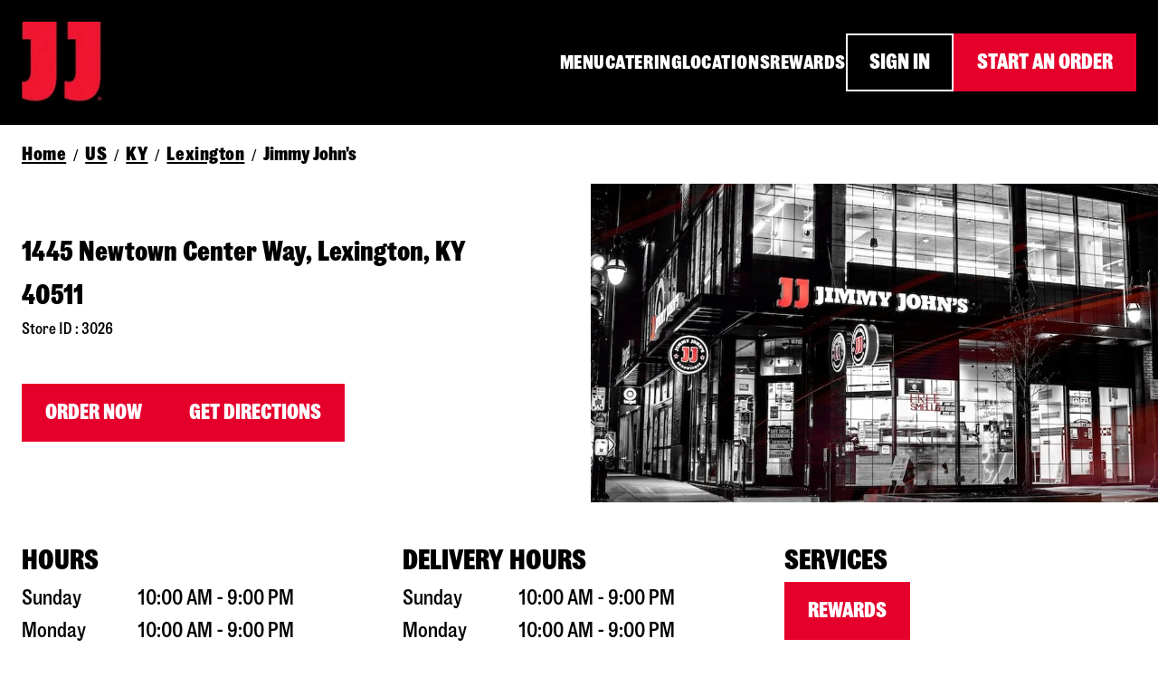

--- FILE ---
content_type: text/html; charset=utf-8
request_url: https://locations.jimmyjohns.com/ky/lexington/sandwiches-3026.html
body_size: 39694
content:
<!DOCTYPE html><html lang="en"><head><link rel="stylesheet" href="/assets/static/style-Dw_igaKH.css"/>
<link rel="stylesheet" href="/assets/static/index-CRRKRZAm.css"/><title>Sandwich Shop &amp; Gourmet Subs in Lexington | Jimmy John&#39;s 3026</title>
    <meta charset="UTF-8"/>
    <meta name="viewport" content="width=device-width, initial-scale=1"/>
    <link rel="icon" type="image/x-icon"/>
<link rel="canonical" href="https://locations.jimmyjohns.com/ky/lexington/sandwiches-3026.html"/>
<meta name="description" content="With gourmet sub sandwiches made from ingredients that are always Freaky Fresh®, Jimmy John’s is the ultimate local sandwich shop for you. Order online today for delivery or pick up in-store from your local Jimmy John’s at 1445 Newtown Center Way in Lexington, KY."/>
<link rel="icon" type="image/x-icon" href="https://a.mktgcdn.com/p/1Rceh-AVNp-91DLjqBPIx3BR7xpRdtWOX77r7EbJ-i8/96x96.png"/>
<!-- Google Tag Manager -->
    <script>(function(w,d,s,l,i){w[l]=w[l]||[];w[l].push({'gtm.start':
    new Date().getTime(),event:'gtm.js'});var f=d.getElementsByTagName(s)[0],
    j=d.createElement(s),dl=l!='dataLayer'?'&l='+l:'';j.async=true;j.src=
    'https://www.googletagmanager.com/gtm.js?id='+i+dl;f.parentNode.insertBefore(j,f);
    })(window,document,'script','dataLayer','GTM-53GXS98');</script>
    <!-- End Google Tag Manager -->
<link href="../../y-fonts/goodstuff.css" rel="stylesheet"/>


<style type="text/css">@font-face {font-family:Open Sans;font-style:normal;font-weight:300 800;src:url(/cf-fonts/v/open-sans/5.0.20/vietnamese/wght/normal.woff2);unicode-range:U+0102-0103,U+0110-0111,U+0128-0129,U+0168-0169,U+01A0-01A1,U+01AF-01B0,U+0300-0301,U+0303-0304,U+0308-0309,U+0323,U+0329,U+1EA0-1EF9,U+20AB;font-display:swap;}@font-face {font-family:Open Sans;font-style:normal;font-weight:300 800;src:url(/cf-fonts/v/open-sans/5.0.20/greek/wght/normal.woff2);unicode-range:U+0370-03FF;font-display:swap;}@font-face {font-family:Open Sans;font-style:normal;font-weight:300 800;src:url(/cf-fonts/v/open-sans/5.0.20/latin-ext/wght/normal.woff2);unicode-range:U+0100-02AF,U+0304,U+0308,U+0329,U+1E00-1E9F,U+1EF2-1EFF,U+2020,U+20A0-20AB,U+20AD-20CF,U+2113,U+2C60-2C7F,U+A720-A7FF;font-display:swap;}@font-face {font-family:Open Sans;font-style:normal;font-weight:300 800;src:url(/cf-fonts/v/open-sans/5.0.20/latin/wght/normal.woff2);unicode-range:U+0000-00FF,U+0131,U+0152-0153,U+02BB-02BC,U+02C6,U+02DA,U+02DC,U+0304,U+0308,U+0329,U+2000-206F,U+2074,U+20AC,U+2122,U+2191,U+2193,U+2212,U+2215,U+FEFF,U+FFFD;font-display:swap;}@font-face {font-family:Open Sans;font-style:normal;font-weight:300 800;src:url(/cf-fonts/v/open-sans/5.0.20/hebrew/wght/normal.woff2);unicode-range:U+0590-05FF,U+200C-2010,U+20AA,U+25CC,U+FB1D-FB4F;font-display:swap;}@font-face {font-family:Open Sans;font-style:normal;font-weight:300 800;src:url(/cf-fonts/v/open-sans/5.0.20/greek-ext/wght/normal.woff2);unicode-range:U+1F00-1FFF;font-display:swap;}@font-face {font-family:Open Sans;font-style:normal;font-weight:300 800;src:url(/cf-fonts/v/open-sans/5.0.20/cyrillic/wght/normal.woff2);unicode-range:U+0301,U+0400-045F,U+0490-0491,U+04B0-04B1,U+2116;font-display:swap;}@font-face {font-family:Open Sans;font-style:normal;font-weight:300 800;src:url(/cf-fonts/v/open-sans/5.0.20/cyrillic-ext/wght/normal.woff2);unicode-range:U+0460-052F,U+1C80-1C88,U+20B4,U+2DE0-2DFF,U+A640-A69F,U+FE2E-FE2F;font-display:swap;}@font-face {font-family:Open Sans;font-style:italic;font-weight:300 800;src:url(/cf-fonts/v/open-sans/5.0.20/cyrillic-ext/wght/italic.woff2);unicode-range:U+0460-052F,U+1C80-1C88,U+20B4,U+2DE0-2DFF,U+A640-A69F,U+FE2E-FE2F;font-display:swap;}@font-face {font-family:Open Sans;font-style:italic;font-weight:300 800;src:url(/cf-fonts/v/open-sans/5.0.20/latin/wght/italic.woff2);unicode-range:U+0000-00FF,U+0131,U+0152-0153,U+02BB-02BC,U+02C6,U+02DA,U+02DC,U+0304,U+0308,U+0329,U+2000-206F,U+2074,U+20AC,U+2122,U+2191,U+2193,U+2212,U+2215,U+FEFF,U+FFFD;font-display:swap;}@font-face {font-family:Open Sans;font-style:italic;font-weight:300 800;src:url(/cf-fonts/v/open-sans/5.0.20/latin-ext/wght/italic.woff2);unicode-range:U+0100-02AF,U+0304,U+0308,U+0329,U+1E00-1E9F,U+1EF2-1EFF,U+2020,U+20A0-20AB,U+20AD-20CF,U+2113,U+2C60-2C7F,U+A720-A7FF;font-display:swap;}@font-face {font-family:Open Sans;font-style:italic;font-weight:300 800;src:url(/cf-fonts/v/open-sans/5.0.20/greek/wght/italic.woff2);unicode-range:U+0370-03FF;font-display:swap;}@font-face {font-family:Open Sans;font-style:italic;font-weight:300 800;src:url(/cf-fonts/v/open-sans/5.0.20/vietnamese/wght/italic.woff2);unicode-range:U+0102-0103,U+0110-0111,U+0128-0129,U+0168-0169,U+01A0-01A1,U+01AF-01B0,U+0300-0301,U+0303-0304,U+0308-0309,U+0323,U+0329,U+1EA0-1EF9,U+20AB;font-display:swap;}@font-face {font-family:Open Sans;font-style:italic;font-weight:300 800;src:url(/cf-fonts/v/open-sans/5.0.20/greek-ext/wght/italic.woff2);unicode-range:U+1F00-1FFF;font-display:swap;}@font-face {font-family:Open Sans;font-style:italic;font-weight:300 800;src:url(/cf-fonts/v/open-sans/5.0.20/cyrillic/wght/italic.woff2);unicode-range:U+0301,U+0400-045F,U+0490-0491,U+04B0-04B1,U+2116;font-display:swap;}@font-face {font-family:Open Sans;font-style:italic;font-weight:300 800;src:url(/cf-fonts/v/open-sans/5.0.20/hebrew/wght/italic.woff2);unicode-range:U+0590-05FF,U+200C-2010,U+20AA,U+25CC,U+FB1D-FB4F;font-display:swap;}</style><style type="text/css"></style><style id="visual-editor-theme" type="text/css">.components{--colors-palette-primary-contrast-contrast:#000000 !important;--colors-palette-tertiary-contrast-contrast:#000000 !important;--colors-palette-secondary-contrast-contrast:#000000 !important;--colors-palette-quaternary-contrast-contrast:#000000 !important;--colors-palette-primary:#e4002b !important;--colors-palette-secondary:#000000 !important;--colors-palette-tertiary:#000000 !important;--colors-palette-quaternary:#e4002b !important;--fontFamily-h1-fontFamily:'Good Stuff', sans-serif !important;--fontSize-h1-fontSize:32px !important;--fontWeight-h1-fontWeight:700 !important;--textTransform-h1-textTransform:none !important;--fontFamily-h2-fontFamily:'Good Stuff', sans-serif !important;--fontSize-h2-fontSize:40px !important;--fontWeight-h2-fontWeight:700 !important;--textTransform-h2-textTransform:none !important;--fontFamily-h3-fontFamily:'Good Stuff', sans-serif !important;--fontSize-h3-fontSize:32px !important;--fontWeight-h3-fontWeight:700 !important;--textTransform-h3-textTransform:none !important;--fontFamily-h4-fontFamily:'Good Stuff', sans-serif !important;--fontSize-h4-fontSize:32px !important;--fontWeight-h4-fontWeight:700 !important;--textTransform-h4-textTransform:none !important;--fontFamily-h5-fontFamily:'Good Stuff', sans-serif !important;--fontSize-h5-fontSize:18px !important;--fontWeight-h5-fontWeight:400 !important;--textTransform-h5-textTransform:none !important;--fontFamily-h6-fontFamily:'Good Stuff', sans-serif !important;--fontSize-h6-fontSize:24px !important;--fontWeight-h6-fontWeight:700 !important;--textTransform-h6-textTransform:none !important;--fontFamily-body-fontFamily:'Good Stuff', sans-serif !important;--fontSize-body-fontSize:24px !important;--fontWeight-body-fontWeight:400 !important;--textTransform-body-textTransform:none !important;--maxWidth-pageSection-contentWidth:1440px !important;--padding-pageSection-verticalPadding:40px !important;--fontFamily-button-fontFamily:'Good Stuff', sans-serif !important;--fontSize-button-fontSize:24px !important;--fontWeight-button-fontWeight:700 !important;--borderRadius-button-borderRadius:0px !important;--textTransform-button-textTransform:uppercase !important;--letterSpacing-button-letterSpacing:0em !important;--fontFamily-link-fontFamily:'Good Stuff', sans-serif !important;--fontSize-link-fontSize:24px !important;--fontWeight-link-fontWeight:700 !important;--textTransform-link-textTransform:none !important;--letterSpacing-link-letterSpacing:0.025em !important;--display-link-caret:none !important;--borderRadius-image-borderRadius:2px !important;--colors-palette-primary-contrast:#FFFFFF !important;--colors-palette-tertiary-contrast:#FFFFFF !important;--colors-palette-secondary-contrast:#FFFFFF !important;--colors-palette-quaternary-contrast:#FFFFFF !important}</style>
<script type="application/ld+json">
  {"@graph":[{"@context":"https://schema.org","@type":"LocalBusiness","@id":"https://locations.jimmyjohns.com/2024083484#LocalBusiness","url":"https://locations.jimmyjohns.com/ky/lexington/sandwiches-3026.html","name":"Jimmy John's","address":{"@type":"PostalAddress","streetAddress":"1445 Newtown Center Way","addressLocality":"Lexington","addressRegion":"KY","postalCode":"40511","addressCountry":"US"},"openingHoursSpecification":[{"@type":"OpeningHoursSpecification","dayOfWeek":["https://schema.org/Monday","https://schema.org/Tuesday","https://schema.org/Sunday"],"opens":"10:00","closes":"21:00"},{"@type":"OpeningHoursSpecification","dayOfWeek":["https://schema.org/Wednesday","https://schema.org/Thursday","https://schema.org/Friday","https://schema.org/Saturday"],"opens":"10:00","closes":"22:00"}],"telephone":"+18595231104","paymentAccepted":"American Express,Discover,MasterCard,Visa","hasOfferCatalog":{"@type":"OfferCatalog","itemListElement":[{"@type":"Offer","itemOffered":{"@type":"Service","name":"Freaky Fast RewardsÂ®"}}]}},{"@type":"BreadcrumbList","@context":"https://schema.org","@id":"https://locations.jimmyjohns.com/2024083484#breadcrumbs","itemListElement":[{"@type":"ListItem","position":1,"name":"Location Pages Directory","item":"https://locations.jimmyjohns.com/index.html"},{"@type":"ListItem","position":2,"name":"US","item":"https://locations.jimmyjohns.com/us"},{"@type":"ListItem","position":3,"name":"KY","item":"https://locations.jimmyjohns.com/us/ky"},{"@type":"ListItem","position":4,"name":"Lexington","item":"https://locations.jimmyjohns.com/us/ky/lexington"},{"@type":"ListItem","position":5,"name":"Jimmy John's","item":"https://locations.jimmyjohns.com/ky/lexington/sandwiches-3026.html"}]}]}
  </script>
<script type="application/ld+json">{"@context":["https://www.w3.org/ns/credentials/v2","https://schema.org","https://w3id.org/security/data-integrity/v2",{"CertifiedFact":"https://yext.com/.well-known/certified-fact/"}],"credentialSchema":{"id":"https://yext.com/.well-known/certified-fact/core-snapshot/1/schema.json","type":"JsonSchema"},"credentialSubject":{"address":{"@type":"PostalAddress","addressCountry":"US","addressLocality":"Lexington","addressRegion":"KY","postalCode":"40511","streetAddress":"1445 Newtown Center Way\nSte. 140"},"asOf":"2026-01-15T14:20:55Z","geo":{"@type":"GeoCoordinates","latitude":38.08490255172957,"longitude":-84.4896572609814},"name":"Jimmy John's","openingHoursSpecification":[{"@type":"OpeningHoursSpecification","closes":"21:00","dayOfWeek":"https://schema.org/Monday","opens":"10:00"},{"@type":"OpeningHoursSpecification","closes":"21:00","dayOfWeek":"https://schema.org/Tuesday","opens":"10:00"},{"@type":"OpeningHoursSpecification","closes":"22:00","dayOfWeek":"https://schema.org/Wednesday","opens":"10:00"},{"@type":"OpeningHoursSpecification","closes":"22:00","dayOfWeek":"https://schema.org/Thursday","opens":"10:00"},{"@type":"OpeningHoursSpecification","closes":"22:00","dayOfWeek":"https://schema.org/Friday","opens":"10:00"},{"@type":"OpeningHoursSpecification","closes":"22:00","dayOfWeek":"https://schema.org/Saturday","opens":"10:00"},{"@type":"OpeningHoursSpecification","closes":"21:00","dayOfWeek":"https://schema.org/Sunday","opens":"10:00"}],"telephone":"+18595231104","url":"https://online.jimmyjohns.com/menu/jj3026/"},"issuer":"did:web:yext.com","proof":{"created":"2026-01-15T14:20:55Z","cryptosuite":"eddsa-jcs-2022","proofPurpose":"assertionMethod","proofValue":"ztr9utsdE8J1rZEFmaBnN4GFCzsEQYnLvRxggcgA7wsSmkr8MeWpFANMouoEpXSFf4TsjrSdw198e1b9t8BbteFA","type":"DataIntegrityProof","verificationMethod":"did:web:yext.com#key-2025"},"termsOfUse":[{"purpose":"Attests facts as-of validFrom","type":"CertifiedFact:SnapshotTerms"}],"type":["VerifiableCredential","CertifiedFact:CoreSnapshot"],"validFrom":"2026-01-15T14:20:55Z"}</script><script type="module">
        const componentURL = new URL("/assets/client/main.1H3BnkzZ.js", import.meta.url)
        const component = await import(componentURL);

        const renderURL = new URL("/assets/render/_client.BBNH2lRL.js", import.meta.url)
        const render = await import(renderURL);

        render.render(
        {
            Page: component.default,
            pageProps: JSON.parse(decodeURIComponent("%7B%22document%22%3A%7B%22__%22%3A%7B%22codeTemplate%22%3A%22main%22%2C%22entityPageSet%22%3A%7B%7D%2C%22layout%22%3A%22%7B%5C%22root%5C%22%3A%20%7B%5C%22type%5C%22%3A%20%5C%22root%5C%22%2C%20%5C%22props%5C%22%3A%20%7B%5C%22title%5C%22%3A%20%7B%5C%22field%5C%22%3A%20%5C%22name%5C%22%2C%20%5C%22constantValue%5C%22%3A%20%7B%5C%22en%5C%22%3A%20%5C%22Sandwich%20Shop%20%26%20Gourmet%20Subs%20in%20%5B%5Baddress.city%5D%5D%20%7C%20Jimmy%20John's%20%5B%5Bc_storeCode%5D%5D%5C%22%2C%20%5C%22hasLocalizedValue%5C%22%3A%20%5C%22true%5C%22%7D%2C%20%5C%22constantValueEnabled%5C%22%3A%20true%7D%2C%20%5C%22version%5C%22%3A%2051%2C%20%5C%22description%5C%22%3A%20%7B%5C%22field%5C%22%3A%20%5C%22description%5C%22%2C%20%5C%22constantValue%5C%22%3A%20%7B%5C%22en%5C%22%3A%20%5C%22With%20gourmet%20sub%20sandwiches%20made%20from%20ingredients%20that%20are%20always%20Freaky%20Fresh%C2%AE%2C%20Jimmy%20John%E2%80%99s%20is%20the%20ultimate%20local%20sandwich%20shop%20for%20you.%20Order%20online%20today%20for%20delivery%20or%20pick%20up%20in-store%20from%20your%20local%20Jimmy%20John%E2%80%99s%20at%20%5B%5Baddress.line1%5D%5D%20in%20%5B%5Baddress.city%5D%5D%2C%20%5B%5Baddress.region%5D%5D.%5C%22%2C%20%5C%22hasLocalizedValue%5C%22%3A%20%5C%22true%5C%22%7D%2C%20%5C%22constantValueEnabled%5C%22%3A%20true%7D%7D%7D%2C%20%5C%22zones%5C%22%3A%20%7B%7D%2C%20%5C%22content%5C%22%3A%20%5B%7B%5C%22type%5C%22%3A%20%5C%22CustomCodeSection%5C%22%2C%20%5C%22props%5C%22%3A%20%7B%5C%22id%5C%22%3A%20%5C%22CustomCodeSection-401cd0c0-73d6-4070-9fbe-8b3ff7db513f%5C%22%2C%20%5C%22css%5C%22%3A%20%5C%22%5C%22%2C%20%5C%22html%5C%22%3A%20%5C%22%5C%22%2C%20%5C%22analytics%5C%22%3A%20%7B%5C%22scope%5C%22%3A%20%5C%22customCodeSection%5C%22%7D%2C%20%5C%22javascript%5C%22%3A%20%5C%22%20%3Cscript%3E(function(w%2Cd%2Cs%2Cl%2Ci)%7Bw%5Bl%5D%3Dw%5Bl%5D%7C%7C%5B%5D%3Bw%5Bl%5D.push(%7B'gtm.start'%3A%5C%5Cn%20%20%20%20new%20Date().getTime()%2Cevent%3A'gtm.js'%7D)%3Bvar%20f%3Dd.getElementsByTagName(s)%5B0%5D%2C%5C%5Cn%20%20%20%20j%3Dd.createElement(s)%2Cdl%3Dl!%3D'dataLayer'%3F'%26l%3D'%2Bl%3A''%3Bj.async%3Dtrue%3Bj.src%3D%5C%5Cn%20%20%20%20'https%3A%2F%2Fwww.googletagmanager.com%2Fgtm.js%3Fid%3D'%2Bi%2Bdl%3Bf.parentNode.insertBefore(j%2Cf)%3B%5C%5Cn%20%20%20%20%7D)(window%2Cdocument%2C'script'%2C'dataLayer'%2C'GTM-53GXS98')%3B%3C%2Fscript%3E%5C%22%2C%20%5C%22liveVisibility%5C%22%3A%20true%7D%7D%2C%20%7B%5C%22type%5C%22%3A%20%5C%22ExpandedHeader%5C%22%2C%20%5C%22props%5C%22%3A%20%7B%5C%22id%5C%22%3A%20%5C%22ExpandedHeader-84f1ec29-3de0-4d31-a119-7edce3f2e3c9%5C%22%2C%20%5C%22slots%5C%22%3A%20%7B%5C%22PrimaryHeaderSlot%5C%22%3A%20%5B%7B%5C%22type%5C%22%3A%20%5C%22PrimaryHeaderSlot%5C%22%2C%20%5C%22props%5C%22%3A%20%7B%5C%22id%5C%22%3A%20%5C%22ExpandedHeader-84f1ec29-3de0-4d31-a119-7edce3f2e3c9-PrimaryHeaderSlot%5C%22%2C%20%5C%22slots%5C%22%3A%20%7B%5C%22LogoSlot%5C%22%3A%20%5B%7B%5C%22type%5C%22%3A%20%5C%22ImageSlot%5C%22%2C%20%5C%22props%5C%22%3A%20%7B%5C%22id%5C%22%3A%20%5C%22ImageSlot-d347c3f4-ad3d-45b5-ab89-e31b47188bb8%5C%22%2C%20%5C%22data%5C%22%3A%20%7B%5C%22link%5C%22%3A%20%7B%5C%22en%5C%22%3A%20%5C%22https%3A%2F%2Fwww.jimmyjohns.com%2F%5C%22%2C%20%5C%22hasLocalizedValue%5C%22%3A%20%5C%22true%5C%22%7D%2C%20%5C%22image%5C%22%3A%20%7B%5C%22field%5C%22%3A%20%5C%22%5C%22%2C%20%5C%22constantValue%5C%22%3A%20%7B%5C%22en%5C%22%3A%20%7B%5C%22url%5C%22%3A%20%5C%22https%3A%2F%2Fa.mktgcdn.com%2Fp%2F-r8fmep9YrSonoZP2pGVsmVXEkWdy5l6Cm082yvb8a8%2F855x873.jpg%5C%22%2C%20%5C%22width%5C%22%3A%20855%2C%20%5C%22height%5C%22%3A%20873%2C%20%5C%22assetImage%5C%22%3A%20%7B%5C%22id%5C%22%3A%20%5C%2222262909%5C%22%2C%20%5C%22name%5C%22%3A%20%5C%22New%20logo%20JJ%5C%22%2C%20%5C%22sourceUrl%5C%22%3A%20%5C%22%5C%22%2C%20%5C%22childImages%5C%22%3A%20%5B%7B%5C%22url%5C%22%3A%20%5C%22https%3A%2F%2Fa.mktgcdn.com%2Fp%2F-r8fmep9YrSonoZP2pGVsmVXEkWdy5l6Cm082yvb8a8%2F855x873.jpg%5C%22%2C%20%5C%22dimension%5C%22%3A%20%7B%5C%22width%5C%22%3A%20855%2C%20%5C%22height%5C%22%3A%20873%7D%7D%5D%2C%20%5C%22originalImage%5C%22%3A%20%7B%5C%22url%5C%22%3A%20%5C%22https%3A%2F%2Fa.mktgcdn.com%2Fp%2FuvSoO0E9NQRmm1WD8AoeWwrrhWgK7ayYtsUbwwK-eXk%2F855x873.jpg%5C%22%2C%20%5C%22dimension%5C%22%3A%20%7B%5C%22width%5C%22%3A%20855%2C%20%5C%22height%5C%22%3A%20873%7D%2C%20%5C%22exifMetadata%5C%22%3A%20%7B%5C%22rotate%5C%22%3A%200%7D%7D%2C%20%5C%22transformations%5C%22%3A%20%7B%7D%2C%20%5C%22transformedImage%5C%22%3A%20%7B%5C%22url%5C%22%3A%20%5C%22https%3A%2F%2Fa.mktgcdn.com%2Fp%2F-r8fmep9YrSonoZP2pGVsmVXEkWdy5l6Cm082yvb8a8%2F855x873.jpg%5C%22%2C%20%5C%22dimension%5C%22%3A%20%7B%5C%22width%5C%22%3A%20855%2C%20%5C%22height%5C%22%3A%20873%7D%7D%7D%2C%20%5C%22alternateText%5C%22%3A%20%7B%5C%22en%5C%22%3A%20%5C%22Jimmy%20Johns%5C%22%2C%20%5C%22hasLocalizedValue%5C%22%3A%20%5C%22true%5C%22%7D%7D%2C%20%5C%22hasLocalizedValue%5C%22%3A%20%5C%22true%5C%22%7D%2C%20%5C%22constantValueEnabled%5C%22%3A%20true%7D%7D%2C%20%5C%22styles%5C%22%3A%20%7B%5C%22width%5C%22%3A%2090%2C%20%5C%22aspectRatio%5C%22%3A%201%7D%7D%7D%5D%2C%20%5C%22LinksSlot%5C%22%3A%20%5B%7B%5C%22type%5C%22%3A%20%5C%22HeaderLinks%5C%22%2C%20%5C%22props%5C%22%3A%20%7B%5C%22id%5C%22%3A%20%5C%22HeaderLinks-45afe9bc-f063-489d-b6ed-902bf50e346b%5C%22%2C%20%5C%22data%5C%22%3A%20%7B%5C%22links%5C%22%3A%20%5B%7B%5C%22link%5C%22%3A%20%5C%22https%3A%2F%2Fwww.jimmyjohns.com%2Fmenu%5C%22%2C%20%5C%22label%5C%22%3A%20%7B%5C%22en%5C%22%3A%20%5C%22MENU%5C%22%2C%20%5C%22hasLocalizedValue%5C%22%3A%20%5C%22true%5C%22%7D%2C%20%5C%22linkType%5C%22%3A%20%5C%22URL%5C%22%7D%2C%20%7B%5C%22link%5C%22%3A%20%5C%22https%3A%2F%2Fwww.jimmyjohns.com%2Fcatering%5C%22%2C%20%5C%22label%5C%22%3A%20%7B%5C%22en%5C%22%3A%20%5C%22CATERING%5C%22%2C%20%5C%22hasLocalizedValue%5C%22%3A%20%5C%22true%5C%22%7D%2C%20%5C%22linkType%5C%22%3A%20%5C%22URL%5C%22%7D%2C%20%7B%5C%22link%5C%22%3A%20%5C%22https%3A%2F%2Fwww.jimmyjohns.com%2Flocations%5C%22%2C%20%5C%22label%5C%22%3A%20%7B%5C%22en%5C%22%3A%20%5C%22LOCATIONS%5C%22%2C%20%5C%22hasLocalizedValue%5C%22%3A%20%5C%22true%5C%22%7D%2C%20%5C%22linkType%5C%22%3A%20%5C%22URL%5C%22%7D%2C%20%7B%5C%22link%5C%22%3A%20%5C%22https%3A%2F%2Fwww.jimmyjohns.com%2Frewards%5C%22%2C%20%5C%22label%5C%22%3A%20%7B%5C%22en%5C%22%3A%20%5C%22REWARDS%5C%22%2C%20%5C%22hasLocalizedValue%5C%22%3A%20%5C%22true%5C%22%7D%2C%20%5C%22linkType%5C%22%3A%20%5C%22URL%5C%22%7D%5D%7D%7D%7D%5D%2C%20%5C%22PrimaryCTASlot%5C%22%3A%20%5B%7B%5C%22type%5C%22%3A%20%5C%22CTASlot%5C%22%2C%20%5C%22props%5C%22%3A%20%7B%5C%22id%5C%22%3A%20%5C%22CTASlot-dd507054-14a2-4f9e-b5f2-3d28a9856c1c%5C%22%2C%20%5C%22data%5C%22%3A%20%7B%5C%22show%5C%22%3A%20true%2C%20%5C%22entityField%5C%22%3A%20%7B%5C%22field%5C%22%3A%20%5C%22%5C%22%2C%20%5C%22constantValue%5C%22%3A%20%7B%5C%22link%5C%22%3A%20%7B%5C%22en%5C%22%3A%20%5C%22https%3A%2F%2Fwww.jimmyjohns.com%2Fmy-account%2Fsign-in%5C%22%2C%20%5C%22hasLocalizedValue%5C%22%3A%20%5C%22true%5C%22%7D%2C%20%5C%22label%5C%22%3A%20%7B%5C%22en%5C%22%3A%20%5C%22SIGN%20IN%5C%22%2C%20%5C%22hasLocalizedValue%5C%22%3A%20%5C%22true%5C%22%7D%2C%20%5C%22linkType%5C%22%3A%20%5C%22URL%5C%22%7D%2C%20%5C%22constantValueEnabled%5C%22%3A%20true%7D%7D%2C%20%5C%22styles%5C%22%3A%20%7B%5C%22variant%5C%22%3A%20%5C%22secondary%5C%22%2C%20%5C%22presetImage%5C%22%3A%20%5C%22app-store%5C%22%7D%2C%20%5C%22eventName%5C%22%3A%20%5C%22primaryCta%5C%22%7D%7D%5D%2C%20%5C%22SecondaryCTASlot%5C%22%3A%20%5B%7B%5C%22type%5C%22%3A%20%5C%22CTASlot%5C%22%2C%20%5C%22props%5C%22%3A%20%7B%5C%22id%5C%22%3A%20%5C%22CTASlot-fecfebdb-dd2e-441d-b83c-10cbed50ef25%5C%22%2C%20%5C%22data%5C%22%3A%20%7B%5C%22show%5C%22%3A%20true%2C%20%5C%22entityField%5C%22%3A%20%7B%5C%22field%5C%22%3A%20%5C%22%5C%22%2C%20%5C%22constantValue%5C%22%3A%20%7B%5C%22link%5C%22%3A%20%7B%5C%22en%5C%22%3A%20%5C%22https%3A%2F%2Fwww.jimmyjohns.com%2Flocations%5C%22%2C%20%5C%22hasLocalizedValue%5C%22%3A%20%5C%22true%5C%22%7D%2C%20%5C%22label%5C%22%3A%20%7B%5C%22en%5C%22%3A%20%5C%22START%20AN%20ORDER%5C%22%2C%20%5C%22hasLocalizedValue%5C%22%3A%20%5C%22true%5C%22%7D%2C%20%5C%22linkType%5C%22%3A%20%5C%22URL%5C%22%7D%2C%20%5C%22constantValueEnabled%5C%22%3A%20true%7D%7D%2C%20%5C%22styles%5C%22%3A%20%7B%5C%22variant%5C%22%3A%20%5C%22primary%5C%22%2C%20%5C%22presetImage%5C%22%3A%20%5C%22app-store%5C%22%7D%2C%20%5C%22eventName%5C%22%3A%20%5C%22secondaryCta%5C%22%7D%7D%5D%7D%2C%20%5C%22styles%5C%22%3A%20%7B%5C%22backgroundColor%5C%22%3A%20%7B%5C%22bgColor%5C%22%3A%20%5C%22bg-palette-secondary%5C%22%2C%20%5C%22textColor%5C%22%3A%20%5C%22text-palette-secondary-contrast%5C%22%7D%7D%2C%20%5C%22parentValues%5C%22%3A%20%7B%5C%22maxWidth%5C%22%3A%20%5C%22theme%5C%22%2C%20%5C%22SecondaryHeaderSlot%5C%22%3A%20%5B%7B%5C%22type%5C%22%3A%20%5C%22SecondaryHeaderSlot%5C%22%2C%20%5C%22props%5C%22%3A%20%7B%5C%22id%5C%22%3A%20%5C%22ExpandedHeader-84f1ec29-3de0-4d31-a119-7edce3f2e3c9-SecondaryHeaderSlot%5C%22%2C%20%5C%22data%5C%22%3A%20%7B%5C%22show%5C%22%3A%20false%2C%20%5C%22showLanguageDropdown%5C%22%3A%20false%7D%2C%20%5C%22slots%5C%22%3A%20%7B%5C%22LinksSlot%5C%22%3A%20%5B%7B%5C%22type%5C%22%3A%20%5C%22HeaderLinks%5C%22%2C%20%5C%22props%5C%22%3A%20%7B%5C%22id%5C%22%3A%20%5C%22ExpandedHeader-84f1ec29-3de0-4d31-a119-7edce3f2e3c9-SecondaryHeaderLinksSlot%5C%22%2C%20%5C%22data%5C%22%3A%20%7B%5C%22links%5C%22%3A%20%5B%7B%5C%22link%5C%22%3A%20%5C%22%23%5C%22%2C%20%5C%22label%5C%22%3A%20%7B%5C%22en%5C%22%3A%20%5C%22Secondary%20Header%20Link%5C%22%2C%20%5C%22hasLocalizedValue%5C%22%3A%20%5C%22true%5C%22%7D%2C%20%5C%22linkType%5C%22%3A%20%5C%22URL%5C%22%7D%2C%20%7B%5C%22link%5C%22%3A%20%5C%22%23%5C%22%2C%20%5C%22label%5C%22%3A%20%7B%5C%22en%5C%22%3A%20%5C%22Secondary%20Header%20Link%5C%22%2C%20%5C%22hasLocalizedValue%5C%22%3A%20%5C%22true%5C%22%7D%2C%20%5C%22linkType%5C%22%3A%20%5C%22URL%5C%22%7D%2C%20%7B%5C%22link%5C%22%3A%20%5C%22%23%5C%22%2C%20%5C%22label%5C%22%3A%20%7B%5C%22en%5C%22%3A%20%5C%22Secondary%20Header%20Link%5C%22%2C%20%5C%22hasLocalizedValue%5C%22%3A%20%5C%22true%5C%22%7D%2C%20%5C%22linkType%5C%22%3A%20%5C%22URL%5C%22%7D%2C%20%7B%5C%22link%5C%22%3A%20%5C%22%23%5C%22%2C%20%5C%22label%5C%22%3A%20%7B%5C%22en%5C%22%3A%20%5C%22Secondary%20Header%20Link%5C%22%2C%20%5C%22hasLocalizedValue%5C%22%3A%20%5C%22true%5C%22%7D%2C%20%5C%22linkType%5C%22%3A%20%5C%22URL%5C%22%7D%2C%20%7B%5C%22link%5C%22%3A%20%5C%22%23%5C%22%2C%20%5C%22label%5C%22%3A%20%7B%5C%22en%5C%22%3A%20%5C%22Secondary%20Header%20Link%5C%22%2C%20%5C%22hasLocalizedValue%5C%22%3A%20%5C%22true%5C%22%7D%2C%20%5C%22linkType%5C%22%3A%20%5C%22URL%5C%22%7D%5D%7D%2C%20%5C%22parentData%5C%22%3A%20%7B%5C%22type%5C%22%3A%20%5C%22Secondary%5C%22%7D%7D%7D%5D%7D%2C%20%5C%22styles%5C%22%3A%20%7B%5C%22backgroundColor%5C%22%3A%20%7B%5C%22bgColor%5C%22%3A%20%5C%22bg-palette-primary-light%5C%22%2C%20%5C%22textColor%5C%22%3A%20%5C%22text-black%5C%22%7D%7D%2C%20%5C%22parentStyles%5C%22%3A%20%7B%5C%22maxWidth%5C%22%3A%20%5C%22theme%5C%22%7D%7D%7D%5D%7D%2C%20%5C%22conditionalRender%5C%22%3A%20%7B%5C%22CTAs%5C%22%3A%20true%2C%20%5C%22navContent%5C%22%3A%20true%2C%20%5C%22hasLogoImage%5C%22%3A%20true%7D%7D%7D%5D%2C%20%5C%22SecondaryHeaderSlot%5C%22%3A%20%5B%7B%5C%22type%5C%22%3A%20%5C%22SecondaryHeaderSlot%5C%22%2C%20%5C%22props%5C%22%3A%20%7B%5C%22id%5C%22%3A%20%5C%22ExpandedHeader-84f1ec29-3de0-4d31-a119-7edce3f2e3c9-SecondaryHeaderSlot%5C%22%2C%20%5C%22data%5C%22%3A%20%7B%5C%22show%5C%22%3A%20false%2C%20%5C%22showLanguageDropdown%5C%22%3A%20false%7D%2C%20%5C%22slots%5C%22%3A%20%7B%5C%22LinksSlot%5C%22%3A%20%5B%7B%5C%22type%5C%22%3A%20%5C%22HeaderLinks%5C%22%2C%20%5C%22props%5C%22%3A%20%7B%5C%22id%5C%22%3A%20%5C%22ExpandedHeader-84f1ec29-3de0-4d31-a119-7edce3f2e3c9-SecondaryHeaderLinksSlot%5C%22%2C%20%5C%22data%5C%22%3A%20%7B%5C%22links%5C%22%3A%20%5B%7B%5C%22link%5C%22%3A%20%5C%22%23%5C%22%2C%20%5C%22label%5C%22%3A%20%7B%5C%22en%5C%22%3A%20%5C%22Secondary%20Header%20Link%5C%22%2C%20%5C%22hasLocalizedValue%5C%22%3A%20%5C%22true%5C%22%7D%2C%20%5C%22linkType%5C%22%3A%20%5C%22URL%5C%22%7D%2C%20%7B%5C%22link%5C%22%3A%20%5C%22%23%5C%22%2C%20%5C%22label%5C%22%3A%20%7B%5C%22en%5C%22%3A%20%5C%22Secondary%20Header%20Link%5C%22%2C%20%5C%22hasLocalizedValue%5C%22%3A%20%5C%22true%5C%22%7D%2C%20%5C%22linkType%5C%22%3A%20%5C%22URL%5C%22%7D%2C%20%7B%5C%22link%5C%22%3A%20%5C%22%23%5C%22%2C%20%5C%22label%5C%22%3A%20%7B%5C%22en%5C%22%3A%20%5C%22Secondary%20Header%20Link%5C%22%2C%20%5C%22hasLocalizedValue%5C%22%3A%20%5C%22true%5C%22%7D%2C%20%5C%22linkType%5C%22%3A%20%5C%22URL%5C%22%7D%2C%20%7B%5C%22link%5C%22%3A%20%5C%22%23%5C%22%2C%20%5C%22label%5C%22%3A%20%7B%5C%22en%5C%22%3A%20%5C%22Secondary%20Header%20Link%5C%22%2C%20%5C%22hasLocalizedValue%5C%22%3A%20%5C%22true%5C%22%7D%2C%20%5C%22linkType%5C%22%3A%20%5C%22URL%5C%22%7D%2C%20%7B%5C%22link%5C%22%3A%20%5C%22%23%5C%22%2C%20%5C%22label%5C%22%3A%20%7B%5C%22en%5C%22%3A%20%5C%22Secondary%20Header%20Link%5C%22%2C%20%5C%22hasLocalizedValue%5C%22%3A%20%5C%22true%5C%22%7D%2C%20%5C%22linkType%5C%22%3A%20%5C%22URL%5C%22%7D%5D%7D%2C%20%5C%22parentData%5C%22%3A%20%7B%5C%22type%5C%22%3A%20%5C%22Secondary%5C%22%7D%7D%7D%5D%7D%2C%20%5C%22styles%5C%22%3A%20%7B%5C%22backgroundColor%5C%22%3A%20%7B%5C%22bgColor%5C%22%3A%20%5C%22bg-palette-primary-light%5C%22%2C%20%5C%22textColor%5C%22%3A%20%5C%22text-black%5C%22%7D%7D%2C%20%5C%22parentStyles%5C%22%3A%20%7B%5C%22maxWidth%5C%22%3A%20%5C%22theme%5C%22%7D%7D%7D%5D%7D%2C%20%5C%22styles%5C%22%3A%20%7B%5C%22maxWidth%5C%22%3A%20%5C%22theme%5C%22%2C%20%5C%22headerPosition%5C%22%3A%20%5C%22fixed%5C%22%7D%2C%20%5C%22ignoreLocaleWarning%5C%22%3A%20%5B%5C%22slots.SecondaryHeaderSlot%5C%22%5D%7D%7D%2C%20%7B%5C%22type%5C%22%3A%20%5C%22BreadcrumbsSection%5C%22%2C%20%5C%22props%5C%22%3A%20%7B%5C%22id%5C%22%3A%20%5C%22BreadcrumbsSection-16e56d01-021b-4882-9f40-d3861490d278%5C%22%2C%20%5C%22data%5C%22%3A%20%7B%5C%22directoryRoot%5C%22%3A%20%7B%5C%22en%5C%22%3A%20%5C%22Home%5C%22%2C%20%5C%22hasLocalizedValue%5C%22%3A%20%5C%22true%5C%22%7D%7D%2C%20%5C%22analytics%5C%22%3A%20%7B%5C%22scope%5C%22%3A%20%5C%22breadcrumbs%5C%22%7D%2C%20%5C%22liveVisibility%5C%22%3A%20true%7D%7D%2C%20%7B%5C%22type%5C%22%3A%20%5C%22HeroSection%5C%22%2C%20%5C%22props%5C%22%3A%20%7B%5C%22id%5C%22%3A%20%5C%22HeroSection-c18d2d63-a529-4168-bd13-d38124210eaf%5C%22%2C%20%5C%22data%5C%22%3A%20%7B%5C%22backgroundImage%5C%22%3A%20%7B%5C%22field%5C%22%3A%20%5C%22%5C%22%2C%20%5C%22constantValue%5C%22%3A%20%7B%5C%22url%5C%22%3A%20%5C%22https%3A%2F%2Fa.mktgcdn.com%2Fp%2FB-Uz7WhqEn-nEC0XS-7N1ewxYJmpDOKy3BQOKDJGsJ4%2F908x618.jpg%5C%22%2C%20%5C%22width%5C%22%3A%20908%2C%20%5C%22height%5C%22%3A%20618%2C%20%5C%22assetImage%5C%22%3A%20%7B%5C%22id%5C%22%3A%20%5C%2222251958%5C%22%2C%20%5C%22name%5C%22%3A%20%5C%22JJ's%20Locations%5C%22%2C%20%5C%22altText%5C%22%3A%20%5C%22%5C%22%2C%20%5C%22sourceUrl%5C%22%3A%20%5C%22https%3A%2F%2Fa.mktgcdn.com%2Fp%2FB-Uz7WhqEn-nEC0XS-7N1ewxYJmpDOKy3BQOKDJGsJ4%2F908x618.jpg%5C%22%2C%20%5C%22childImages%5C%22%3A%20%5B%7B%5C%22url%5C%22%3A%20%5C%22%2F%2Fa.mktgcdn.com%2Fp%2FB-Uz7WhqEn-nEC0XS-7N1ewxYJmpDOKy3BQOKDJGsJ4%2F908x618.jpg%5C%22%2C%20%5C%22dimension%5C%22%3A%20%7B%5C%22width%5C%22%3A%20908%2C%20%5C%22height%5C%22%3A%20618%7D%7D%2C%20%7B%5C%22url%5C%22%3A%20%5C%22%2F%2Fa.mktgcdn.com%2Fp%2FB-Uz7WhqEn-nEC0XS-7N1ewxYJmpDOKy3BQOKDJGsJ4%2F619x421.jpg%5C%22%2C%20%5C%22dimension%5C%22%3A%20%7B%5C%22width%5C%22%3A%20619%2C%20%5C%22height%5C%22%3A%20421%7D%7D%2C%20%7B%5C%22url%5C%22%3A%20%5C%22%2F%2Fa.mktgcdn.com%2Fp%2FB-Uz7WhqEn-nEC0XS-7N1ewxYJmpDOKy3BQOKDJGsJ4%2F600x408.jpg%5C%22%2C%20%5C%22dimension%5C%22%3A%20%7B%5C%22width%5C%22%3A%20600%2C%20%5C%22height%5C%22%3A%20408%7D%7D%2C%20%7B%5C%22url%5C%22%3A%20%5C%22%2F%2Fa.mktgcdn.com%2Fp%2FB-Uz7WhqEn-nEC0XS-7N1ewxYJmpDOKy3BQOKDJGsJ4%2F196x133.jpg%5C%22%2C%20%5C%22dimension%5C%22%3A%20%7B%5C%22width%5C%22%3A%20196%2C%20%5C%22height%5C%22%3A%20133%7D%7D%5D%2C%20%5C%22originalImage%5C%22%3A%20null%2C%20%5C%22transformedImage%5C%22%3A%20%7B%5C%22url%5C%22%3A%20%5C%22https%3A%2F%2Fa.mktgcdn.com%2Fp%2FB-Uz7WhqEn-nEC0XS-7N1ewxYJmpDOKy3BQOKDJGsJ4%2F908x618.jpg%5C%22%2C%20%5C%22dimension%5C%22%3A%20%7B%5C%22width%5C%22%3A%20908%2C%20%5C%22height%5C%22%3A%20618%7D%7D%7D%2C%20%5C%22alternateText%5C%22%3A%20%7B%5C%22en%5C%22%3A%20%5C%22Jimmy%20John's%5C%22%2C%20%5C%22hasLocalizedValue%5C%22%3A%20%5C%22true%5C%22%7D%7D%2C%20%5C%22constantValueEnabled%5C%22%3A%20true%7D%7D%2C%20%5C%22slots%5C%22%3A%20%7B%5C%22ImageSlot%5C%22%3A%20%5B%7B%5C%22type%5C%22%3A%20%5C%22HeroImageSlot%5C%22%2C%20%5C%22props%5C%22%3A%20%7B%5C%22id%5C%22%3A%20%5C%22HeroImageSlot-552b4643-31a8-43d2-bfd1-fc64067cfd83%5C%22%2C%20%5C%22data%5C%22%3A%20%7B%5C%22image%5C%22%3A%20%7B%5C%22field%5C%22%3A%20%5C%22%5C%22%2C%20%5C%22constantValue%5C%22%3A%20%7B%5C%22en%5C%22%3A%20%7B%5C%22url%5C%22%3A%20%5C%22https%3A%2F%2Fa.mktgcdn.com%2Fp%2FB-Uz7WhqEn-nEC0XS-7N1ewxYJmpDOKy3BQOKDJGsJ4%2F908x618.jpg%5C%22%2C%20%5C%22width%5C%22%3A%20908%2C%20%5C%22height%5C%22%3A%20618%2C%20%5C%22assetImage%5C%22%3A%20%7B%5C%22id%5C%22%3A%20%5C%2222251958%5C%22%2C%20%5C%22name%5C%22%3A%20%5C%22JJ's%20Locations%5C%22%2C%20%5C%22altText%5C%22%3A%20%5C%22%5C%22%2C%20%5C%22sourceUrl%5C%22%3A%20%5C%22https%3A%2F%2Fa.mktgcdn.com%2Fp%2FB-Uz7WhqEn-nEC0XS-7N1ewxYJmpDOKy3BQOKDJGsJ4%2F908x618.jpg%5C%22%2C%20%5C%22childImages%5C%22%3A%20%5B%7B%5C%22url%5C%22%3A%20%5C%22%2F%2Fa.mktgcdn.com%2Fp%2FB-Uz7WhqEn-nEC0XS-7N1ewxYJmpDOKy3BQOKDJGsJ4%2F908x618.jpg%5C%22%2C%20%5C%22dimension%5C%22%3A%20%7B%5C%22width%5C%22%3A%20908%2C%20%5C%22height%5C%22%3A%20618%7D%7D%2C%20%7B%5C%22url%5C%22%3A%20%5C%22%2F%2Fa.mktgcdn.com%2Fp%2FB-Uz7WhqEn-nEC0XS-7N1ewxYJmpDOKy3BQOKDJGsJ4%2F619x421.jpg%5C%22%2C%20%5C%22dimension%5C%22%3A%20%7B%5C%22width%5C%22%3A%20619%2C%20%5C%22height%5C%22%3A%20421%7D%7D%2C%20%7B%5C%22url%5C%22%3A%20%5C%22%2F%2Fa.mktgcdn.com%2Fp%2FB-Uz7WhqEn-nEC0XS-7N1ewxYJmpDOKy3BQOKDJGsJ4%2F600x408.jpg%5C%22%2C%20%5C%22dimension%5C%22%3A%20%7B%5C%22width%5C%22%3A%20600%2C%20%5C%22height%5C%22%3A%20408%7D%7D%2C%20%7B%5C%22url%5C%22%3A%20%5C%22%2F%2Fa.mktgcdn.com%2Fp%2FB-Uz7WhqEn-nEC0XS-7N1ewxYJmpDOKy3BQOKDJGsJ4%2F196x133.jpg%5C%22%2C%20%5C%22dimension%5C%22%3A%20%7B%5C%22width%5C%22%3A%20196%2C%20%5C%22height%5C%22%3A%20133%7D%7D%5D%2C%20%5C%22originalImage%5C%22%3A%20null%2C%20%5C%22transformedImage%5C%22%3A%20%7B%5C%22url%5C%22%3A%20%5C%22https%3A%2F%2Fa.mktgcdn.com%2Fp%2FB-Uz7WhqEn-nEC0XS-7N1ewxYJmpDOKy3BQOKDJGsJ4%2F908x618.jpg%5C%22%2C%20%5C%22dimension%5C%22%3A%20%7B%5C%22width%5C%22%3A%20908%2C%20%5C%22height%5C%22%3A%20618%7D%7D%7D%2C%20%5C%22alternateText%5C%22%3A%20%7B%5C%22en%5C%22%3A%20%5C%22Jimmy%20John's%5C%22%2C%20%5C%22hasLocalizedValue%5C%22%3A%20%5C%22true%5C%22%7D%7D%2C%20%5C%22hasLocalizedValue%5C%22%3A%20%5C%22true%5C%22%7D%2C%20%5C%22constantValueEnabled%5C%22%3A%20true%7D%7D%2C%20%5C%22styles%5C%22%3A%20%7B%5C%22height%5C%22%3A%20300%2C%20%5C%22aspectRatio%5C%22%3A%201.78%7D%2C%20%5C%22variant%5C%22%3A%20%5C%22compact%5C%22%2C%20%5C%22className%5C%22%3A%20%5C%22w-full%20h-full%20ml-auto%5C%22%7D%7D%5D%2C%20%5C%22PrimaryCTASlot%5C%22%3A%20%5B%7B%5C%22type%5C%22%3A%20%5C%22CTASlot%5C%22%2C%20%5C%22props%5C%22%3A%20%7B%5C%22id%5C%22%3A%20%5C%22CTASlot-4f754abf-bbff-4df6-9a3c-3943c905dcc6%5C%22%2C%20%5C%22data%5C%22%3A%20%7B%5C%22entityField%5C%22%3A%20%7B%5C%22field%5C%22%3A%20%5C%22%5C%22%2C%20%5C%22constantValue%5C%22%3A%20%7B%5C%22link%5C%22%3A%20%7B%5C%22en%5C%22%3A%20%5C%22https%3A%2F%2Fwww.jimmyjohns.com%2Fmenu%2F%5C%22%2C%20%5C%22hasLocalizedValue%5C%22%3A%20%5C%22true%5C%22%7D%2C%20%5C%22label%5C%22%3A%20%7B%5C%22en%5C%22%3A%20%5C%22Order%20Now%5C%22%2C%20%5C%22hasLocalizedValue%5C%22%3A%20%5C%22true%5C%22%7D%2C%20%5C%22ctaType%5C%22%3A%20%5C%22textAndLink%5C%22%2C%20%5C%22linkType%5C%22%3A%20%5C%22URL%5C%22%7D%2C%20%5C%22selectedTypes%5C%22%3A%20%5B%5C%22type.cta%5C%22%5D%2C%20%5C%22constantValueEnabled%5C%22%3A%20true%7D%7D%2C%20%5C%22styles%5C%22%3A%20%7B%5C%22variant%5C%22%3A%20%5C%22primary%5C%22%7D%2C%20%5C%22eventName%5C%22%3A%20%5C%22primaryCta%5C%22%2C%20%5C%22parentStyles%5C%22%3A%20%7B%7D%7D%7D%5D%2C%20%5C%22GeomodifierSlot%5C%22%3A%20%5B%7B%5C%22type%5C%22%3A%20%5C%22HeadingTextSlot%5C%22%2C%20%5C%22props%5C%22%3A%20%7B%5C%22id%5C%22%3A%20%5C%22HeadingTextSlot-ff7ba70f-7995-46f0-88bb-0f59bcaa7e8c%5C%22%2C%20%5C%22data%5C%22%3A%20%7B%5C%22text%5C%22%3A%20%7B%5C%22field%5C%22%3A%20%5C%22%5C%22%2C%20%5C%22constantValue%5C%22%3A%20%7B%5C%22en%5C%22%3A%20%5C%22Store%20ID%20%3A%20%5B%5Bc_storeCode%5D%5D%5C%22%2C%20%5C%22hasLocalizedValue%5C%22%3A%20%5C%22true%5C%22%7D%2C%20%5C%22constantValueEnabled%5C%22%3A%20true%7D%7D%2C%20%5C%22styles%5C%22%3A%20%7B%5C%22level%5C%22%3A%205%7D%7D%7D%5D%2C%20%5C%22HoursStatusSlot%5C%22%3A%20%5B%7B%5C%22type%5C%22%3A%20%5C%22HoursStatusSlot%5C%22%2C%20%5C%22props%5C%22%3A%20%7B%5C%22id%5C%22%3A%20%5C%22HoursStatusSlot-0759f0ea-dea5-45d2-97d1-da375d270591%5C%22%2C%20%5C%22data%5C%22%3A%20%7B%5C%22hours%5C%22%3A%20%7B%5C%22field%5C%22%3A%20%5C%22hours%5C%22%2C%20%5C%22constantValue%5C%22%3A%20%7B%7D%7D%7D%2C%20%5C%22styles%5C%22%3A%20%7B%7D%7D%7D%5D%2C%20%5C%22BusinessNameSlot%5C%22%3A%20%5B%7B%5C%22type%5C%22%3A%20%5C%22HeadingTextSlot%5C%22%2C%20%5C%22props%5C%22%3A%20%7B%5C%22id%5C%22%3A%20%5C%22HeadingTextSlot-d0bbc693-f50d-431e-bf3a-77772907ff8e%5C%22%2C%20%5C%22data%5C%22%3A%20%7B%5C%22text%5C%22%3A%20%7B%5C%22field%5C%22%3A%20%5C%22%5C%22%2C%20%5C%22constantValue%5C%22%3A%20%7B%5C%22en%5C%22%3A%20%5C%22%5B%5Baddress.line1%5D%5D%2C%20%5B%5Baddress.city%5D%5D%2C%20%5B%5Baddress.region%5D%5D%20%20%5B%5Baddress.postalCode%5D%5D%5C%22%2C%20%5C%22hasLocalizedValue%5C%22%3A%20%5C%22true%5C%22%7D%2C%20%5C%22constantValueEnabled%5C%22%3A%20true%7D%7D%2C%20%5C%22styles%5C%22%3A%20%7B%5C%22align%5C%22%3A%20%5C%22left%5C%22%2C%20%5C%22level%5C%22%3A%201%2C%20%5C%22semanticLevelOverride%5C%22%3A%206%7D%7D%7D%5D%2C%20%5C%22SecondaryCTASlot%5C%22%3A%20%5B%7B%5C%22type%5C%22%3A%20%5C%22CTASlot%5C%22%2C%20%5C%22props%5C%22%3A%20%7B%5C%22id%5C%22%3A%20%5C%22CTASlot-46c4a7b5-4c4a-4447-b6d2-632ce508a8e1%5C%22%2C%20%5C%22data%5C%22%3A%20%7B%5C%22entityField%5C%22%3A%20%7B%5C%22field%5C%22%3A%20%5C%22%5C%22%2C%20%5C%22constantValue%5C%22%3A%20%7B%5C%22link%5C%22%3A%20%7B%5C%22en%5C%22%3A%20%5C%22%23%5C%22%2C%20%5C%22hasLocalizedValue%5C%22%3A%20%5C%22true%5C%22%7D%2C%20%5C%22label%5C%22%3A%20%7B%5C%22en%5C%22%3A%20%5C%22Get%20Directions%5C%22%2C%20%5C%22hasLocalizedValue%5C%22%3A%20%5C%22true%5C%22%7D%2C%20%5C%22ctaType%5C%22%3A%20%5C%22getDirections%5C%22%2C%20%5C%22linkType%5C%22%3A%20%5C%22URL%5C%22%7D%2C%20%5C%22selectedTypes%5C%22%3A%20%5B%5C%22type.coordinate%5C%22%5D%2C%20%5C%22constantValueEnabled%5C%22%3A%20true%7D%7D%2C%20%5C%22styles%5C%22%3A%20%7B%5C%22variant%5C%22%3A%20%5C%22primary%5C%22%7D%2C%20%5C%22eventName%5C%22%3A%20%5C%22secondaryCta%5C%22%2C%20%5C%22parentStyles%5C%22%3A%20%7B%7D%7D%7D%5D%7D%2C%20%5C%22styles%5C%22%3A%20%7B%5C%22variant%5C%22%3A%20%5C%22compact%5C%22%2C%20%5C%22showImage%5C%22%3A%20true%2C%20%5C%22imageHeight%5C%22%3A%20300%2C%20%5C%22backgroundColor%5C%22%3A%20%7B%5C%22bgColor%5C%22%3A%20%5C%22bg-white%5C%22%2C%20%5C%22textColor%5C%22%3A%20%5C%22text-black%5C%22%7D%2C%20%5C%22showAverageReview%5C%22%3A%20true%2C%20%5C%22mobileImagePosition%5C%22%3A%20%5C%22bottom%5C%22%2C%20%5C%22desktopImagePosition%5C%22%3A%20%5C%22right%5C%22%2C%20%5C%22mobileContentAlignment%5C%22%3A%20%5C%22left%5C%22%2C%20%5C%22desktopContainerPosition%5C%22%3A%20%5C%22left%5C%22%7D%2C%20%5C%22analytics%5C%22%3A%20%7B%5C%22scope%5C%22%3A%20%5C%22heroSection%5C%22%7D%2C%20%5C%22liveVisibility%5C%22%3A%20true%2C%20%5C%22conditionalRender%5C%22%3A%20%7B%5C%22hours%5C%22%3A%20true%7D%7D%7D%2C%20%7B%5C%22type%5C%22%3A%20%5C%22Grid%5C%22%2C%20%5C%22props%5C%22%3A%20%7B%5C%22id%5C%22%3A%20%5C%22Grid-b6d6faf6-b6a3-4dfd-a651-8adc874a9b38%5C%22%2C%20%5C%22align%5C%22%3A%20%5C%22left%5C%22%2C%20%5C%22slots%5C%22%3A%20%5B%7B%5C%22Column%5C%22%3A%20%5B%7B%5C%22type%5C%22%3A%20%5C%22HeadingText%5C%22%2C%20%5C%22props%5C%22%3A%20%7B%5C%22id%5C%22%3A%20%5C%22HeadingText-695c8b02-d292-4f41-a7c6-0451cde001de%5C%22%2C%20%5C%22data%5C%22%3A%20%7B%5C%22text%5C%22%3A%20%7B%5C%22field%5C%22%3A%20%5C%22%5C%22%2C%20%5C%22constantValue%5C%22%3A%20%7B%5C%22en%5C%22%3A%20%5C%22HOURS%5C%22%2C%20%5C%22hasLocalizedValue%5C%22%3A%20%5C%22true%5C%22%7D%2C%20%5C%22constantValueEnabled%5C%22%3A%20true%7D%7D%2C%20%5C%22styles%5C%22%3A%20%7B%5C%22align%5C%22%3A%20%5C%22left%5C%22%2C%20%5C%22level%5C%22%3A%203%7D%7D%7D%2C%20%7B%5C%22type%5C%22%3A%20%5C%22HoursTable%5C%22%2C%20%5C%22props%5C%22%3A%20%7B%5C%22id%5C%22%3A%20%5C%22HoursTable-69310456-6fa8-44ed-83b2-80193272f910%5C%22%2C%20%5C%22data%5C%22%3A%20%7B%5C%22hours%5C%22%3A%20%7B%5C%22field%5C%22%3A%20%5C%22hours%5C%22%2C%20%5C%22constantValue%5C%22%3A%20%7B%7D%7D%7D%2C%20%5C%22styles%5C%22%3A%20%7B%5C%22alignment%5C%22%3A%20%5C%22items-start%5C%22%2C%20%5C%22startOfWeek%5C%22%3A%20%5C%22today%5C%22%2C%20%5C%22collapseDays%5C%22%3A%20false%2C%20%5C%22showAdditionalHoursText%5C%22%3A%20true%7D%7D%7D%5D%7D%2C%20%7B%5C%22Column%5C%22%3A%20%5B%7B%5C%22type%5C%22%3A%20%5C%22HeadingText%5C%22%2C%20%5C%22props%5C%22%3A%20%7B%5C%22id%5C%22%3A%20%5C%22HeadingText-143ccc2f-02a5-49a8-94aa-b2e4422b70e5%5C%22%2C%20%5C%22data%5C%22%3A%20%7B%5C%22text%5C%22%3A%20%7B%5C%22field%5C%22%3A%20%5C%22%5C%22%2C%20%5C%22constantValue%5C%22%3A%20%7B%5C%22en%5C%22%3A%20%5C%22DELIVERY%20HOURS%5C%22%2C%20%5C%22hasLocalizedValue%5C%22%3A%20%5C%22true%5C%22%7D%2C%20%5C%22constantValueEnabled%5C%22%3A%20true%7D%7D%2C%20%5C%22styles%5C%22%3A%20%7B%5C%22align%5C%22%3A%20%5C%22left%5C%22%2C%20%5C%22level%5C%22%3A%203%7D%7D%7D%2C%20%7B%5C%22type%5C%22%3A%20%5C%22HoursTable%5C%22%2C%20%5C%22props%5C%22%3A%20%7B%5C%22id%5C%22%3A%20%5C%22HoursTable-70055bc1-677b-45aa-96f3-48a9ee8e46c3%5C%22%2C%20%5C%22data%5C%22%3A%20%7B%5C%22hours%5C%22%3A%20%7B%5C%22field%5C%22%3A%20%5C%22deliveryHours%5C%22%2C%20%5C%22constantValue%5C%22%3A%20%7B%7D%7D%7D%2C%20%5C%22styles%5C%22%3A%20%7B%5C%22alignment%5C%22%3A%20%5C%22items-start%5C%22%2C%20%5C%22startOfWeek%5C%22%3A%20%5C%22today%5C%22%2C%20%5C%22collapseDays%5C%22%3A%20false%2C%20%5C%22showAdditionalHoursText%5C%22%3A%20true%7D%7D%7D%5D%7D%2C%20%7B%5C%22Column%5C%22%3A%20%5B%7B%5C%22type%5C%22%3A%20%5C%22HeadingText%5C%22%2C%20%5C%22props%5C%22%3A%20%7B%5C%22id%5C%22%3A%20%5C%22HeadingText-9418df19-8e4f-49e1-b02b-210fe602064d%5C%22%2C%20%5C%22data%5C%22%3A%20%7B%5C%22text%5C%22%3A%20%7B%5C%22field%5C%22%3A%20%5C%22%5C%22%2C%20%5C%22constantValue%5C%22%3A%20%7B%5C%22en%5C%22%3A%20%5C%22SERVICES%5C%22%2C%20%5C%22hasLocalizedValue%5C%22%3A%20%5C%22true%5C%22%7D%2C%20%5C%22constantValueEnabled%5C%22%3A%20true%7D%7D%2C%20%5C%22styles%5C%22%3A%20%7B%5C%22align%5C%22%3A%20%5C%22left%5C%22%2C%20%5C%22level%5C%22%3A%203%7D%7D%7D%2C%20%7B%5C%22type%5C%22%3A%20%5C%22CTAGroup%5C%22%2C%20%5C%22props%5C%22%3A%20%7B%5C%22id%5C%22%3A%20%5C%22CTAGroup-de2cdaf8-891b-43c1-974e-9829b0b7dfbf%5C%22%2C%20%5C%22buttons%5C%22%3A%20%5B%7B%5C%22variant%5C%22%3A%20%5C%22primary%5C%22%2C%20%5C%22entityField%5C%22%3A%20%7B%5C%22field%5C%22%3A%20%5C%22c_rewardsCta%5C%22%2C%20%5C%22constantValue%5C%22%3A%20%7B%5C%22link%5C%22%3A%20%5C%22%23%5C%22%2C%20%5C%22label%5C%22%3A%20%5C%22Button%5C%22%2C%20%5C%22ctaType%5C%22%3A%20%5C%22textAndLink%5C%22%7D%2C%20%5C%22constantValueEnabled%5C%22%3A%20false%7D%2C%20%5C%22presetImage%5C%22%3A%20%5C%22app-store%5C%22%7D%2C%20%7B%5C%22variant%5C%22%3A%20%5C%22primary%5C%22%2C%20%5C%22entityField%5C%22%3A%20%7B%5C%22field%5C%22%3A%20%5C%22c_CATERINGCTA%5C%22%2C%20%5C%22constantValue%5C%22%3A%20%7B%5C%22link%5C%22%3A%20%5C%22%23%5C%22%2C%20%5C%22label%5C%22%3A%20%7B%5C%22en%5C%22%3A%20%5C%22%5B%5Bc_cATERINGURL%5D%5D%5C%22%2C%20%5C%22hasLocalizedValue%5C%22%3A%20%5C%22true%5C%22%7D%2C%20%5C%22ctaType%5C%22%3A%20%5C%22textAndLink%5C%22%7D%2C%20%5C%22constantValueEnabled%5C%22%3A%20false%7D%2C%20%5C%22presetImage%5C%22%3A%20%5C%22app-store%5C%22%7D%2C%20%7B%5C%22variant%5C%22%3A%20%5C%22primary%5C%22%2C%20%5C%22entityField%5C%22%3A%20%7B%5C%22field%5C%22%3A%20%5C%22C_deliveryCTA%5C%22%2C%20%5C%22constantValue%5C%22%3A%20%7B%5C%22link%5C%22%3A%20%5C%22%23%5C%22%2C%20%5C%22label%5C%22%3A%20%5C%22Button%5C%22%2C%20%5C%22ctaType%5C%22%3A%20%5C%22textAndLink%5C%22%7D%2C%20%5C%22constantValueEnabled%5C%22%3A%20false%7D%2C%20%5C%22presetImage%5C%22%3A%20%5C%22app-store%5C%22%7D%5D%7D%7D%5D%7D%5D%2C%20%5C%22columns%5C%22%3A%203%2C%20%5C%22analytics%5C%22%3A%20%7B%5C%22scope%5C%22%3A%20%5C%22gridSection%5C%22%7D%2C%20%5C%22liveVisibility%5C%22%3A%20true%2C%20%5C%22backgroundColor%5C%22%3A%20%7B%5C%22bgColor%5C%22%3A%20%5C%22bg-palette-tertiary-light%5C%22%2C%20%5C%22textColor%5C%22%3A%20%5C%22text-black%5C%22%7D%7D%7D%2C%20%7B%5C%22type%5C%22%3A%20%5C%22Grid%5C%22%2C%20%5C%22props%5C%22%3A%20%7B%5C%22id%5C%22%3A%20%5C%22Grid-e08303a2-eb07-4178-b161-578c58bc4371%5C%22%2C%20%5C%22align%5C%22%3A%20%5C%22left%5C%22%2C%20%5C%22slots%5C%22%3A%20%5B%7B%5C%22Column%5C%22%3A%20%5B%7B%5C%22type%5C%22%3A%20%5C%22HeadingText%5C%22%2C%20%5C%22props%5C%22%3A%20%7B%5C%22id%5C%22%3A%20%5C%22HeadingText-c9dec0e1-6052-432c-9406-45b92c624510%5C%22%2C%20%5C%22data%5C%22%3A%20%7B%5C%22text%5C%22%3A%20%7B%5C%22field%5C%22%3A%20%5C%22%5C%22%2C%20%5C%22constantValue%5C%22%3A%20%7B%5C%22en%5C%22%3A%20%5C%22ABOUT%5C%22%2C%20%5C%22hasLocalizedValue%5C%22%3A%20%5C%22true%5C%22%7D%2C%20%5C%22constantValueEnabled%5C%22%3A%20true%7D%7D%2C%20%5C%22styles%5C%22%3A%20%7B%5C%22align%5C%22%3A%20%5C%22left%5C%22%2C%20%5C%22level%5C%22%3A%203%7D%7D%7D%2C%20%7B%5C%22type%5C%22%3A%20%5C%22HeadingText%5C%22%2C%20%5C%22props%5C%22%3A%20%7B%5C%22id%5C%22%3A%20%5C%22HeadingText-9ab3a4b5-0a90-480a-9601-df2a8fe1eea8%5C%22%2C%20%5C%22data%5C%22%3A%20%7B%5C%22text%5C%22%3A%20%7B%5C%22field%5C%22%3A%20%5C%22%5C%22%2C%20%5C%22constantValue%5C%22%3A%20%7B%5C%22en%5C%22%3A%20%5C%22Sandwich%20Delivery%20in%20%5B%5Baddress.city%5D%5D%20for%20Lunch%20or%20Dinner%5C%22%2C%20%5C%22hasLocalizedValue%5C%22%3A%20%5C%22true%5C%22%7D%2C%20%5C%22constantValueEnabled%5C%22%3A%20true%7D%7D%2C%20%5C%22styles%5C%22%3A%20%7B%5C%22align%5C%22%3A%20%5C%22left%5C%22%2C%20%5C%22level%5C%22%3A%201%7D%7D%7D%2C%20%7B%5C%22type%5C%22%3A%20%5C%22TextList%5C%22%2C%20%5C%22props%5C%22%3A%20%7B%5C%22id%5C%22%3A%20%5C%22TextList-fd52bc9b-78cc-43b7-b07d-60ca3d68105b%5C%22%2C%20%5C%22list%5C%22%3A%20%7B%5C%22field%5C%22%3A%20%5C%22%5C%22%2C%20%5C%22constantValue%5C%22%3A%20%5B%5D%7D%2C%20%5C%22commaSeparated%5C%22%3A%20false%7D%7D%2C%20%7B%5C%22type%5C%22%3A%20%5C%22TextList%5C%22%2C%20%5C%22props%5C%22%3A%20%7B%5C%22id%5C%22%3A%20%5C%22TextList-2ced04e9-25a5-4bfe-9395-2b5cd05ee120%5C%22%2C%20%5C%22list%5C%22%3A%20%7B%5C%22field%5C%22%3A%20%5C%22%5C%22%2C%20%5C%22constantValue%5C%22%3A%20%5B%5D%7D%2C%20%5C%22commaSeparated%5C%22%3A%20false%7D%7D%2C%20%7B%5C%22type%5C%22%3A%20%5C%22BodyText%5C%22%2C%20%5C%22props%5C%22%3A%20%7B%5C%22id%5C%22%3A%20%5C%22BodyText-0f5345a5-0148-4c17-8d4c-9012d62d4a6b%5C%22%2C%20%5C%22data%5C%22%3A%20%7B%5C%22text%5C%22%3A%20%7B%5C%22field%5C%22%3A%20%5C%22%5C%22%2C%20%5C%22constantValue%5C%22%3A%20%7B%5C%22en%5C%22%3A%20%7B%5C%22html%5C%22%3A%20%5C%22%3Cp%20dir%3D%5C%5C%5C%22ltr%5C%5C%5C%22%20style%3D%5C%5C%5C%22font-size%3A%2014.67px%3B%20font-weight%3A%20400%3B%20line-height%3A%2018.67px%3B%20color%3A%20rgb(0%2C%200%2C%200)%3B%20margin%3A%200%3B%20padding%3A%203px%202px%203px%202px%3B%20position%3A%20relative%3B%5C%5C%5C%22%3E%3Cspan%3EJimmy%20John%E2%80%99s%20has%20sandwiches%20near%20you%20in%20%3C%2Fspan%3E%3Cspan%3E%5B%5Baddress.city%5D%5D%3C%2Fspan%3E%3Cspan%3E!%20Order%20online%20or%20with%20the%20Jimmy%20John%E2%80%99s%20app%20for%20quick%20and%20easy%20ordering.%20Always%20made%20with%20fresh-baked%20bread%2C%20hand-sliced%20meats%20and%20fresh%20veggies%2C%20we%20bring%20fresh%20sandwiches%20right%20to%20you%2C%20plus%20your%20favorite%20sides%20and%20drinks!%20Order%20online%20now%20from%20your%20local%20Jimmy%20John%E2%80%99s%20at%20%3C%2Fspan%3E%3Cspan%3E%5B%5Baddress.line1%5D%5D%3C%2Fspan%3E%3Cspan%3E%20for%20sandwich%20pickup%20or%20delivery*%20today!%C2%A0*Delivery%20subject%20to%20availability%3B%20fees%20may%20apply.%3C%2Fspan%3E%3C%2Fp%3E%5C%22%2C%20%5C%22json%5C%22%3A%20%5C%22%7B%5C%5C%5C%22root%5C%5C%5C%22%3A%7B%5C%5C%5C%22children%5C%5C%5C%22%3A%5B%7B%5C%5C%5C%22children%5C%5C%5C%22%3A%5B%7B%5C%5C%5C%22detail%5C%5C%5C%22%3A0%2C%5C%5C%5C%22format%5C%5C%5C%22%3A0%2C%5C%5C%5C%22mode%5C%5C%5C%22%3A%5C%5C%5C%22normal%5C%5C%5C%22%2C%5C%5C%5C%22style%5C%5C%5C%22%3A%5C%5C%5C%22%5C%5C%5C%22%2C%5C%5C%5C%22text%5C%5C%5C%22%3A%5C%5C%5C%22Jimmy%20John%E2%80%99s%20has%20sandwiches%20near%20you%20in%20%5C%5C%5C%22%2C%5C%5C%5C%22type%5C%5C%5C%22%3A%5C%5C%5C%22text%5C%5C%5C%22%2C%5C%5C%5C%22version%5C%5C%5C%22%3A1%7D%2C%7B%5C%5C%5C%22text%5C%5C%5C%22%3A%5C%5C%5C%22address.city%5C%5C%5C%22%2C%5C%5C%5C%22rawText%5C%5C%5C%22%3A%5C%5C%5C%22address.city%5C%5C%5C%22%2C%5C%5C%5C%22format%5C%5C%5C%22%3A0%2C%5C%5C%5C%22style%5C%5C%5C%22%3A%5C%5C%5C%22%5C%5C%5C%22%2C%5C%5C%5C%22mode%5C%5C%5C%22%3A%5C%5C%5C%22token%5C%5C%5C%22%2C%5C%5C%5C%22detail%5C%5C%5C%22%3A0%2C%5C%5C%5C%22type%5C%5C%5C%22%3A%5C%5C%5C%22embedkey%5C%5C%5C%22%2C%5C%5C%5C%22version%5C%5C%5C%22%3A1%7D%2C%7B%5C%5C%5C%22detail%5C%5C%5C%22%3A0%2C%5C%5C%5C%22format%5C%5C%5C%22%3A0%2C%5C%5C%5C%22mode%5C%5C%5C%22%3A%5C%5C%5C%22normal%5C%5C%5C%22%2C%5C%5C%5C%22style%5C%5C%5C%22%3A%5C%5C%5C%22%5C%5C%5C%22%2C%5C%5C%5C%22text%5C%5C%5C%22%3A%5C%5C%5C%22!%20Order%20online%20or%20with%20the%20Jimmy%20John%E2%80%99s%20app%20for%20quick%20and%20easy%20ordering.%20Always%20made%20with%20fresh-baked%20bread%2C%20hand-sliced%20meats%20and%20fresh%20veggies%2C%20we%20bring%20fresh%20sandwiches%20right%20to%20you%2C%20plus%20your%20favorite%20sides%20and%20drinks!%20Order%20online%20now%20from%20your%20local%20Jimmy%20John%E2%80%99s%20at%20%5C%5C%5C%22%2C%5C%5C%5C%22type%5C%5C%5C%22%3A%5C%5C%5C%22text%5C%5C%5C%22%2C%5C%5C%5C%22version%5C%5C%5C%22%3A1%7D%2C%7B%5C%5C%5C%22text%5C%5C%5C%22%3A%5C%5C%5C%22address.line1%5C%5C%5C%22%2C%5C%5C%5C%22rawText%5C%5C%5C%22%3A%5C%5C%5C%22address.line1%5C%5C%5C%22%2C%5C%5C%5C%22format%5C%5C%5C%22%3A0%2C%5C%5C%5C%22style%5C%5C%5C%22%3A%5C%5C%5C%22%5C%5C%5C%22%2C%5C%5C%5C%22mode%5C%5C%5C%22%3A%5C%5C%5C%22token%5C%5C%5C%22%2C%5C%5C%5C%22detail%5C%5C%5C%22%3A0%2C%5C%5C%5C%22type%5C%5C%5C%22%3A%5C%5C%5C%22embedkey%5C%5C%5C%22%2C%5C%5C%5C%22version%5C%5C%5C%22%3A1%7D%2C%7B%5C%5C%5C%22detail%5C%5C%5C%22%3A0%2C%5C%5C%5C%22format%5C%5C%5C%22%3A0%2C%5C%5C%5C%22mode%5C%5C%5C%22%3A%5C%5C%5C%22normal%5C%5C%5C%22%2C%5C%5C%5C%22style%5C%5C%5C%22%3A%5C%5C%5C%22%5C%5C%5C%22%2C%5C%5C%5C%22text%5C%5C%5C%22%3A%5C%5C%5C%22%20for%20sandwich%20pickup%20or%20delivery*%20today!%C2%A0*Delivery%20subject%20to%20availability%3B%20fees%20may%20apply.%5C%5C%5C%22%2C%5C%5C%5C%22type%5C%5C%5C%22%3A%5C%5C%5C%22text%5C%5C%5C%22%2C%5C%5C%5C%22version%5C%5C%5C%22%3A1%7D%5D%2C%5C%5C%5C%22direction%5C%5C%5C%22%3A%5C%5C%5C%22ltr%5C%5C%5C%22%2C%5C%5C%5C%22format%5C%5C%5C%22%3A%5C%5C%5C%22%5C%5C%5C%22%2C%5C%5C%5C%22indent%5C%5C%5C%22%3A0%2C%5C%5C%5C%22type%5C%5C%5C%22%3A%5C%5C%5C%22paragraph%5C%5C%5C%22%2C%5C%5C%5C%22version%5C%5C%5C%22%3A1%7D%5D%2C%5C%5C%5C%22direction%5C%5C%5C%22%3A%5C%5C%5C%22ltr%5C%5C%5C%22%2C%5C%5C%5C%22format%5C%5C%5C%22%3A%5C%5C%5C%22%5C%5C%5C%22%2C%5C%5C%5C%22indent%5C%5C%5C%22%3A0%2C%5C%5C%5C%22type%5C%5C%5C%22%3A%5C%5C%5C%22root%5C%5C%5C%22%2C%5C%5C%5C%22version%5C%5C%5C%22%3A1%7D%7D%5C%22%7D%2C%20%5C%22hasLocalizedValue%5C%22%3A%20%5C%22true%5C%22%7D%2C%20%5C%22constantValueEnabled%5C%22%3A%20true%7D%7D%2C%20%5C%22styles%5C%22%3A%20%7B%5C%22variant%5C%22%3A%20%5C%22sm%5C%22%7D%7D%7D%2C%20%7B%5C%22type%5C%22%3A%20%5C%22TextList%5C%22%2C%20%5C%22props%5C%22%3A%20%7B%5C%22id%5C%22%3A%20%5C%22TextList-e2aa5324-966f-4b30-a00a-a4e006675a3e%5C%22%2C%20%5C%22list%5C%22%3A%20%7B%5C%22field%5C%22%3A%20%5C%22%5C%22%2C%20%5C%22constantValue%5C%22%3A%20%5B%5D%7D%2C%20%5C%22commaSeparated%5C%22%3A%20false%7D%7D%2C%20%7B%5C%22type%5C%22%3A%20%5C%22TextList%5C%22%2C%20%5C%22props%5C%22%3A%20%7B%5C%22id%5C%22%3A%20%5C%22TextList-6fdc4a80-03ba-4a6f-8d73-1974641c31e2%5C%22%2C%20%5C%22list%5C%22%3A%20%7B%5C%22field%5C%22%3A%20%5C%22%5C%22%2C%20%5C%22constantValue%5C%22%3A%20%5B%5D%7D%2C%20%5C%22commaSeparated%5C%22%3A%20false%7D%7D%2C%20%7B%5C%22type%5C%22%3A%20%5C%22TextList%5C%22%2C%20%5C%22props%5C%22%3A%20%7B%5C%22id%5C%22%3A%20%5C%22TextList-8a4b1507-c3ab-4756-aa15-e5a92d7cf467%5C%22%2C%20%5C%22list%5C%22%3A%20%7B%5C%22field%5C%22%3A%20%5C%22%5C%22%2C%20%5C%22constantValue%5C%22%3A%20%5B%5D%7D%2C%20%5C%22commaSeparated%5C%22%3A%20false%7D%7D%5D%7D%2C%20%7B%5C%22Column%5C%22%3A%20%5B%5D%7D%2C%20%7B%5C%22Column%5C%22%3A%20%5B%5D%7D%5D%2C%20%5C%22columns%5C%22%3A%201%2C%20%5C%22analytics%5C%22%3A%20%7B%5C%22scope%5C%22%3A%20%5C%22gridSection%5C%22%7D%2C%20%5C%22liveVisibility%5C%22%3A%20true%2C%20%5C%22backgroundColor%5C%22%3A%20%7B%5C%22bgColor%5C%22%3A%20%5C%22bg-white%5C%22%2C%20%5C%22textColor%5C%22%3A%20%5C%22text-black%5C%22%7D%7D%7D%2C%20%7B%5C%22type%5C%22%3A%20%5C%22FAQSection%5C%22%2C%20%5C%22props%5C%22%3A%20%7B%5C%22id%5C%22%3A%20%5C%22FAQSection-dadbc552-4769-4f23-a2d1-0d8906b25751%5C%22%2C%20%5C%22data%5C%22%3A%20%7B%5C%22field%5C%22%3A%20%5C%22%5C%22%2C%20%5C%22constantValue%5C%22%3A%20%5B%7B%5C%22id%5C%22%3A%20%5C%22FAQSection-dadbc552-4769-4f23-a2d1-0d8906b25751-Card-0%5C%22%7D%2C%20%7B%5C%22id%5C%22%3A%20%5C%22FAQSection-dadbc552-4769-4f23-a2d1-0d8906b25751-Card-1%5C%22%7D%2C%20%7B%5C%22id%5C%22%3A%20%5C%22FAQSection-dadbc552-4769-4f23-a2d1-0d8906b25751-Card-2%5C%22%7D%2C%20%7B%5C%22id%5C%22%3A%20%5C%22FAQSection-dadbc552-4769-4f23-a2d1-0d8906b25751-Card-3%5C%22%7D%2C%20%7B%5C%22id%5C%22%3A%20%5C%22FAQSection-dadbc552-4769-4f23-a2d1-0d8906b25751-Card-4%5C%22%7D%2C%20%7B%5C%22id%5C%22%3A%20%5C%22FAQSection-dadbc552-4769-4f23-a2d1-0d8906b25751-Card-5%5C%22%7D%2C%20%7B%5C%22id%5C%22%3A%20%5C%22FAQSection-dadbc552-4769-4f23-a2d1-0d8906b25751-Card-6%5C%22%7D%2C%20%7B%5C%22id%5C%22%3A%20%5C%22FAQSection-dadbc552-4769-4f23-a2d1-0d8906b25751-Card-7%5C%22%7D%5D%2C%20%5C%22constantValueEnabled%5C%22%3A%20true%7D%2C%20%5C%22slots%5C%22%3A%20%7B%5C%22CardSlot%5C%22%3A%20%5B%7B%5C%22type%5C%22%3A%20%5C%22FAQCard%5C%22%2C%20%5C%22props%5C%22%3A%20%7B%5C%22id%5C%22%3A%20%5C%22FAQSection-dadbc552-4769-4f23-a2d1-0d8906b25751-Card-0%5C%22%2C%20%5C%22data%5C%22%3A%20%7B%5C%22answer%5C%22%3A%20%7B%5C%22field%5C%22%3A%20%5C%22%5C%22%2C%20%5C%22constantValue%5C%22%3A%20%7B%5C%22en%5C%22%3A%20%7B%5C%22html%5C%22%3A%20%5C%22%3Cp%20dir%3D%5C%5C%5C%22ltr%5C%5C%5C%22%20style%3D%5C%5C%5C%22font-size%3A%2014.67px%3B%20font-weight%3A%20400%3B%20line-height%3A%2018.67px%3B%20color%3A%20rgb(0%2C%200%2C%200)%3B%20margin%3A%200%3B%20padding%3A%203px%202px%203px%202px%3B%20position%3A%20relative%3B%5C%5C%5C%22%3E%3Cspan%3EVisit%20your%20local%20Jimmy%20John%E2%80%99s%20at%20%5B%5Baddress.line1%5D%5D.%3C%2Fspan%3E%3C%2Fp%3E%5C%22%2C%20%5C%22json%5C%22%3A%20%5C%22%7B%5C%5C%5C%22root%5C%5C%5C%22%3A%7B%5C%5C%5C%22children%5C%5C%5C%22%3A%5B%7B%5C%5C%5C%22children%5C%5C%5C%22%3A%5B%7B%5C%5C%5C%22detail%5C%5C%5C%22%3A0%2C%5C%5C%5C%22format%5C%5C%5C%22%3A0%2C%5C%5C%5C%22mode%5C%5C%5C%22%3A%5C%5C%5C%22normal%5C%5C%5C%22%2C%5C%5C%5C%22style%5C%5C%5C%22%3A%5C%5C%5C%22%5C%5C%5C%22%2C%5C%5C%5C%22text%5C%5C%5C%22%3A%5C%5C%5C%22Visit%20your%20local%20Jimmy%20John%E2%80%99s%20at%20%5B%5Baddress.line1%5D%5D.%5C%5C%5C%22%2C%5C%5C%5C%22type%5C%5C%5C%22%3A%5C%5C%5C%22text%5C%5C%5C%22%2C%5C%5C%5C%22version%5C%5C%5C%22%3A1%7D%5D%2C%5C%5C%5C%22direction%5C%5C%5C%22%3A%5C%5C%5C%22ltr%5C%5C%5C%22%2C%5C%5C%5C%22format%5C%5C%5C%22%3A%5C%5C%5C%22%5C%5C%5C%22%2C%5C%5C%5C%22indent%5C%5C%5C%22%3A0%2C%5C%5C%5C%22type%5C%5C%5C%22%3A%5C%5C%5C%22paragraph%5C%5C%5C%22%2C%5C%5C%5C%22version%5C%5C%5C%22%3A1%7D%5D%2C%5C%5C%5C%22direction%5C%5C%5C%22%3A%5C%5C%5C%22ltr%5C%5C%5C%22%2C%5C%5C%5C%22format%5C%5C%5C%22%3A%5C%5C%5C%22%5C%5C%5C%22%2C%5C%5C%5C%22indent%5C%5C%5C%22%3A0%2C%5C%5C%5C%22type%5C%5C%5C%22%3A%5C%5C%5C%22root%5C%5C%5C%22%2C%5C%5C%5C%22version%5C%5C%5C%22%3A1%7D%7D%5C%22%7D%2C%20%5C%22hasLocalizedValue%5C%22%3A%20%5C%22true%5C%22%7D%2C%20%5C%22constantValueEnabled%5C%22%3A%20true%7D%2C%20%5C%22question%5C%22%3A%20%7B%5C%22field%5C%22%3A%20%5C%22%5C%22%2C%20%5C%22constantValue%5C%22%3A%20%7B%5C%22en%5C%22%3A%20%7B%5C%22html%5C%22%3A%20%5C%22%3Cp%20dir%3D%5C%5C%5C%22ltr%5C%5C%5C%22%20style%3D%5C%5C%5C%22font-size%3A%2014.67px%3B%20font-weight%3A%20400%3B%20line-height%3A%2018.67px%3B%20color%3A%20rgb(0%2C%200%2C%200)%3B%20margin%3A%200%3B%20padding%3A%203px%202px%203px%202px%3B%20position%3A%20relative%3B%5C%5C%5C%22%3E%3Cb%3E%3Cstrong%20style%3D%5C%5C%5C%22font-weight%3A%20bold%3B%5C%5C%5C%22%3EWhere%20is%20a%20Jimmy%20John%E2%80%99s%20location%20near%20me%3F%3C%2Fstrong%3E%3C%2Fb%3E%3C%2Fp%3E%5C%22%2C%20%5C%22json%5C%22%3A%20%5C%22%7B%5C%5C%5C%22root%5C%5C%5C%22%3A%7B%5C%5C%5C%22children%5C%5C%5C%22%3A%5B%7B%5C%5C%5C%22children%5C%5C%5C%22%3A%5B%7B%5C%5C%5C%22detail%5C%5C%5C%22%3A0%2C%5C%5C%5C%22format%5C%5C%5C%22%3A1%2C%5C%5C%5C%22mode%5C%5C%5C%22%3A%5C%5C%5C%22normal%5C%5C%5C%22%2C%5C%5C%5C%22style%5C%5C%5C%22%3A%5C%5C%5C%22%5C%5C%5C%22%2C%5C%5C%5C%22text%5C%5C%5C%22%3A%5C%5C%5C%22Where%20is%20a%20Jimmy%20John%E2%80%99s%20location%20near%20me%3F%5C%5C%5C%22%2C%5C%5C%5C%22type%5C%5C%5C%22%3A%5C%5C%5C%22text%5C%5C%5C%22%2C%5C%5C%5C%22version%5C%5C%5C%22%3A1%7D%5D%2C%5C%5C%5C%22direction%5C%5C%5C%22%3A%5C%5C%5C%22ltr%5C%5C%5C%22%2C%5C%5C%5C%22format%5C%5C%5C%22%3A%5C%5C%5C%22%5C%5C%5C%22%2C%5C%5C%5C%22indent%5C%5C%5C%22%3A0%2C%5C%5C%5C%22type%5C%5C%5C%22%3A%5C%5C%5C%22paragraph%5C%5C%5C%22%2C%5C%5C%5C%22version%5C%5C%5C%22%3A1%7D%5D%2C%5C%5C%5C%22direction%5C%5C%5C%22%3A%5C%5C%5C%22ltr%5C%5C%5C%22%2C%5C%5C%5C%22format%5C%5C%5C%22%3A%5C%5C%5C%22%5C%5C%5C%22%2C%5C%5C%5C%22indent%5C%5C%5C%22%3A0%2C%5C%5C%5C%22type%5C%5C%5C%22%3A%5C%5C%5C%22root%5C%5C%5C%22%2C%5C%5C%5C%22version%5C%5C%5C%22%3A1%7D%7D%5C%22%7D%2C%20%5C%22hasLocalizedValue%5C%22%3A%20%5C%22true%5C%22%7D%2C%20%5C%22constantValueEnabled%5C%22%3A%20true%7D%7D%2C%20%5C%22index%5C%22%3A%200%2C%20%5C%22slots%5C%22%3A%20%7B%7D%2C%20%5C%22styles%5C%22%3A%20%7B%5C%22answerVariant%5C%22%3A%20%5C%22base%5C%22%2C%20%5C%22questionVariant%5C%22%3A%20%5C%22base%5C%22%7D%7D%7D%2C%20%7B%5C%22type%5C%22%3A%20%5C%22FAQCard%5C%22%2C%20%5C%22props%5C%22%3A%20%7B%5C%22id%5C%22%3A%20%5C%22FAQSection-dadbc552-4769-4f23-a2d1-0d8906b25751-Card-1%5C%22%2C%20%5C%22data%5C%22%3A%20%7B%5C%22answer%5C%22%3A%20%7B%5C%22field%5C%22%3A%20%5C%22%5C%22%2C%20%5C%22constantValue%5C%22%3A%20%7B%5C%22en%5C%22%3A%20%7B%5C%22html%5C%22%3A%20%5C%22%3Cp%20dir%3D%5C%5C%5C%22ltr%5C%5C%5C%22%20style%3D%5C%5C%5C%22font-size%3A%2014.67px%3B%20font-weight%3A%20400%3B%20line-height%3A%2018.67px%3B%20color%3A%20rgb(0%2C%200%2C%200)%3B%20margin%3A%200%3B%20padding%3A%203px%202px%203px%202px%3B%20position%3A%20relative%3B%5C%5C%5C%22%3E%3Cspan%3EYes%2C%20Jimmy%20John%E2%80%99s%20offers%20contactless%20delivery%20options%20to%20those%20within%20our%20delivery%20areas.%3C%2Fspan%3E%3C%2Fp%3E%5C%22%2C%20%5C%22json%5C%22%3A%20%5C%22%7B%5C%5C%5C%22root%5C%5C%5C%22%3A%7B%5C%5C%5C%22children%5C%5C%5C%22%3A%5B%7B%5C%5C%5C%22children%5C%5C%5C%22%3A%5B%7B%5C%5C%5C%22detail%5C%5C%5C%22%3A0%2C%5C%5C%5C%22format%5C%5C%5C%22%3A0%2C%5C%5C%5C%22mode%5C%5C%5C%22%3A%5C%5C%5C%22normal%5C%5C%5C%22%2C%5C%5C%5C%22style%5C%5C%5C%22%3A%5C%5C%5C%22%5C%5C%5C%22%2C%5C%5C%5C%22text%5C%5C%5C%22%3A%5C%5C%5C%22Yes%2C%20Jimmy%20John%E2%80%99s%20offers%20contactless%20delivery%20options%20to%20those%20within%20our%20delivery%20areas.%5C%5C%5C%22%2C%5C%5C%5C%22type%5C%5C%5C%22%3A%5C%5C%5C%22text%5C%5C%5C%22%2C%5C%5C%5C%22version%5C%5C%5C%22%3A1%7D%5D%2C%5C%5C%5C%22direction%5C%5C%5C%22%3A%5C%5C%5C%22ltr%5C%5C%5C%22%2C%5C%5C%5C%22format%5C%5C%5C%22%3A%5C%5C%5C%22%5C%5C%5C%22%2C%5C%5C%5C%22indent%5C%5C%5C%22%3A0%2C%5C%5C%5C%22type%5C%5C%5C%22%3A%5C%5C%5C%22paragraph%5C%5C%5C%22%2C%5C%5C%5C%22version%5C%5C%5C%22%3A1%7D%5D%2C%5C%5C%5C%22direction%5C%5C%5C%22%3A%5C%5C%5C%22ltr%5C%5C%5C%22%2C%5C%5C%5C%22format%5C%5C%5C%22%3A%5C%5C%5C%22%5C%5C%5C%22%2C%5C%5C%5C%22indent%5C%5C%5C%22%3A0%2C%5C%5C%5C%22type%5C%5C%5C%22%3A%5C%5C%5C%22root%5C%5C%5C%22%2C%5C%5C%5C%22version%5C%5C%5C%22%3A1%7D%7D%5C%22%7D%2C%20%5C%22hasLocalizedValue%5C%22%3A%20%5C%22true%5C%22%7D%2C%20%5C%22constantValueEnabled%5C%22%3A%20true%7D%2C%20%5C%22question%5C%22%3A%20%7B%5C%22field%5C%22%3A%20%5C%22%5C%22%2C%20%5C%22constantValue%5C%22%3A%20%7B%5C%22en%5C%22%3A%20%7B%5C%22html%5C%22%3A%20%5C%22%3Cp%20dir%3D%5C%5C%5C%22ltr%5C%5C%5C%22%20style%3D%5C%5C%5C%22font-size%3A%2014.67px%3B%20font-weight%3A%20400%3B%20line-height%3A%2018.67px%3B%20color%3A%20rgb(0%2C%200%2C%200)%3B%20margin%3A%200%3B%20padding%3A%203px%202px%203px%202px%3B%20position%3A%20relative%3B%5C%5C%5C%22%3E%3Cb%3E%3Cstrong%20style%3D%5C%5C%5C%22font-weight%3A%20bold%3B%5C%5C%5C%22%3EDoes%20%5B%5Baddress.line1%5D%5D%20Jimmy%20John%E2%80%99s%20offer%20delivery%20options%3F%20%3C%2Fstrong%3E%3C%2Fb%3E%3C%2Fp%3E%5C%22%2C%20%5C%22json%5C%22%3A%20%5C%22%7B%5C%5C%5C%22root%5C%5C%5C%22%3A%7B%5C%5C%5C%22children%5C%5C%5C%22%3A%5B%7B%5C%5C%5C%22children%5C%5C%5C%22%3A%5B%7B%5C%5C%5C%22detail%5C%5C%5C%22%3A0%2C%5C%5C%5C%22format%5C%5C%5C%22%3A1%2C%5C%5C%5C%22mode%5C%5C%5C%22%3A%5C%5C%5C%22normal%5C%5C%5C%22%2C%5C%5C%5C%22style%5C%5C%5C%22%3A%5C%5C%5C%22%5C%5C%5C%22%2C%5C%5C%5C%22text%5C%5C%5C%22%3A%5C%5C%5C%22Does%20%5B%5Baddress.line1%5D%5D%20Jimmy%20John%E2%80%99s%20offer%20delivery%20options%3F%20%5C%5C%5C%22%2C%5C%5C%5C%22type%5C%5C%5C%22%3A%5C%5C%5C%22text%5C%5C%5C%22%2C%5C%5C%5C%22version%5C%5C%5C%22%3A1%7D%5D%2C%5C%5C%5C%22direction%5C%5C%5C%22%3A%5C%5C%5C%22ltr%5C%5C%5C%22%2C%5C%5C%5C%22format%5C%5C%5C%22%3A%5C%5C%5C%22%5C%5C%5C%22%2C%5C%5C%5C%22indent%5C%5C%5C%22%3A0%2C%5C%5C%5C%22type%5C%5C%5C%22%3A%5C%5C%5C%22paragraph%5C%5C%5C%22%2C%5C%5C%5C%22version%5C%5C%5C%22%3A1%7D%5D%2C%5C%5C%5C%22direction%5C%5C%5C%22%3A%5C%5C%5C%22ltr%5C%5C%5C%22%2C%5C%5C%5C%22format%5C%5C%5C%22%3A%5C%5C%5C%22%5C%5C%5C%22%2C%5C%5C%5C%22indent%5C%5C%5C%22%3A0%2C%5C%5C%5C%22type%5C%5C%5C%22%3A%5C%5C%5C%22root%5C%5C%5C%22%2C%5C%5C%5C%22version%5C%5C%5C%22%3A1%7D%7D%5C%22%7D%2C%20%5C%22hasLocalizedValue%5C%22%3A%20%5C%22true%5C%22%7D%2C%20%5C%22constantValueEnabled%5C%22%3A%20true%7D%7D%2C%20%5C%22index%5C%22%3A%201%2C%20%5C%22slots%5C%22%3A%20%7B%7D%2C%20%5C%22styles%5C%22%3A%20%7B%5C%22answerVariant%5C%22%3A%20%5C%22base%5C%22%2C%20%5C%22questionVariant%5C%22%3A%20%5C%22base%5C%22%7D%7D%7D%2C%20%7B%5C%22type%5C%22%3A%20%5C%22FAQCard%5C%22%2C%20%5C%22props%5C%22%3A%20%7B%5C%22id%5C%22%3A%20%5C%22FAQSection-dadbc552-4769-4f23-a2d1-0d8906b25751-Card-2%5C%22%2C%20%5C%22data%5C%22%3A%20%7B%5C%22answer%5C%22%3A%20%7B%5C%22field%5C%22%3A%20%5C%22%5C%22%2C%20%5C%22constantValue%5C%22%3A%20%7B%5C%22en%5C%22%3A%20%7B%5C%22html%5C%22%3A%20%5C%22%3Cp%20dir%3D%5C%5C%5C%22ltr%5C%5C%5C%22%20style%3D%5C%5C%5C%22font-size%3A%2014.67px%3B%20font-weight%3A%20400%3B%20line-height%3A%2018.67px%3B%20color%3A%20rgb(0%2C%200%2C%200)%3B%20margin%3A%200%3B%20padding%3A%203px%202px%203px%202px%3B%20position%3A%20relative%3B%5C%5C%5C%22%3E%3Cspan%3EMembers%20of%20the%20Jimmy%20John%E2%80%99s%20Rewards%E2%84%A2%20loyalty%20program%20earn%20points%20for%20purchasing%20and%20can%20convert%20those%20points%20into%20the%20reward%20of%20their%20choosing.%C2%A0%3C%2Fspan%3E%3Ca%20href%3D%5C%5C%5C%22https%3A%2F%2Fwww.jimmyjohns.com%2Frewards%5C%5C%5C%22%20target%3D%5C%5C%5C%22_blank%5C%5C%5C%22%20style%3D%5C%5C%5C%22color%3A%20rgb(33%2C%20111%2C%20219)%3B%20text-decoration%3A%20none%3B%5C%5C%5C%22%3E%3Cspan%3ESign%20up%20for%20Jimmy%20John%E2%80%99s%20Rewards%E2%84%A2%3C%2Fspan%3E%3C%2Fa%3E%3Cspan%3E%C2%A0now%20to%20earn%20a%20free%20sandwich%20after%20your%20first%20order!%3C%2Fspan%3E%3C%2Fp%3E%5C%22%2C%20%5C%22json%5C%22%3A%20%5C%22%7B%5C%5C%5C%22root%5C%5C%5C%22%3A%7B%5C%5C%5C%22children%5C%5C%5C%22%3A%5B%7B%5C%5C%5C%22children%5C%5C%5C%22%3A%5B%7B%5C%5C%5C%22detail%5C%5C%5C%22%3A0%2C%5C%5C%5C%22format%5C%5C%5C%22%3A0%2C%5C%5C%5C%22mode%5C%5C%5C%22%3A%5C%5C%5C%22normal%5C%5C%5C%22%2C%5C%5C%5C%22style%5C%5C%5C%22%3A%5C%5C%5C%22%5C%5C%5C%22%2C%5C%5C%5C%22text%5C%5C%5C%22%3A%5C%5C%5C%22Members%20of%20the%20Jimmy%20John%E2%80%99s%20Rewards%E2%84%A2%20loyalty%20program%20earn%20points%20for%20purchasing%20and%20can%20convert%20those%20points%20into%20the%20reward%20of%20their%20choosing.%C2%A0%5C%5C%5C%22%2C%5C%5C%5C%22type%5C%5C%5C%22%3A%5C%5C%5C%22text%5C%5C%5C%22%2C%5C%5C%5C%22version%5C%5C%5C%22%3A1%7D%2C%7B%5C%5C%5C%22children%5C%5C%5C%22%3A%5B%7B%5C%5C%5C%22detail%5C%5C%5C%22%3A0%2C%5C%5C%5C%22format%5C%5C%5C%22%3A0%2C%5C%5C%5C%22mode%5C%5C%5C%22%3A%5C%5C%5C%22normal%5C%5C%5C%22%2C%5C%5C%5C%22style%5C%5C%5C%22%3A%5C%5C%5C%22%5C%5C%5C%22%2C%5C%5C%5C%22text%5C%5C%5C%22%3A%5C%5C%5C%22Sign%20up%20for%20Jimmy%20John%E2%80%99s%20Rewards%E2%84%A2%5C%5C%5C%22%2C%5C%5C%5C%22type%5C%5C%5C%22%3A%5C%5C%5C%22text%5C%5C%5C%22%2C%5C%5C%5C%22version%5C%5C%5C%22%3A1%7D%5D%2C%5C%5C%5C%22direction%5C%5C%5C%22%3A%5C%5C%5C%22ltr%5C%5C%5C%22%2C%5C%5C%5C%22format%5C%5C%5C%22%3A%5C%5C%5C%22%5C%5C%5C%22%2C%5C%5C%5C%22indent%5C%5C%5C%22%3A0%2C%5C%5C%5C%22type%5C%5C%5C%22%3A%5C%5C%5C%22link%5C%5C%5C%22%2C%5C%5C%5C%22version%5C%5C%5C%22%3A1%2C%5C%5C%5C%22rel%5C%5C%5C%22%3Anull%2C%5C%5C%5C%22target%5C%5C%5C%22%3A%5C%5C%5C%22_blank%5C%5C%5C%22%2C%5C%5C%5C%22url%5C%5C%5C%22%3A%5C%5C%5C%22https%3A%2F%2Fwww.jimmyjohns.com%2Frewards%5C%5C%5C%22%7D%2C%7B%5C%5C%5C%22detail%5C%5C%5C%22%3A0%2C%5C%5C%5C%22format%5C%5C%5C%22%3A0%2C%5C%5C%5C%22mode%5C%5C%5C%22%3A%5C%5C%5C%22normal%5C%5C%5C%22%2C%5C%5C%5C%22style%5C%5C%5C%22%3A%5C%5C%5C%22%5C%5C%5C%22%2C%5C%5C%5C%22text%5C%5C%5C%22%3A%5C%5C%5C%22%C2%A0now%20to%20earn%20a%20free%20sandwich%20after%20your%20first%20order!%5C%5C%5C%22%2C%5C%5C%5C%22type%5C%5C%5C%22%3A%5C%5C%5C%22text%5C%5C%5C%22%2C%5C%5C%5C%22version%5C%5C%5C%22%3A1%7D%5D%2C%5C%5C%5C%22direction%5C%5C%5C%22%3A%5C%5C%5C%22ltr%5C%5C%5C%22%2C%5C%5C%5C%22format%5C%5C%5C%22%3A%5C%5C%5C%22%5C%5C%5C%22%2C%5C%5C%5C%22indent%5C%5C%5C%22%3A0%2C%5C%5C%5C%22type%5C%5C%5C%22%3A%5C%5C%5C%22paragraph%5C%5C%5C%22%2C%5C%5C%5C%22version%5C%5C%5C%22%3A1%7D%5D%2C%5C%5C%5C%22direction%5C%5C%5C%22%3A%5C%5C%5C%22ltr%5C%5C%5C%22%2C%5C%5C%5C%22format%5C%5C%5C%22%3A%5C%5C%5C%22%5C%5C%5C%22%2C%5C%5C%5C%22indent%5C%5C%5C%22%3A0%2C%5C%5C%5C%22type%5C%5C%5C%22%3A%5C%5C%5C%22root%5C%5C%5C%22%2C%5C%5C%5C%22version%5C%5C%5C%22%3A1%7D%7D%5C%22%7D%2C%20%5C%22hasLocalizedValue%5C%22%3A%20%5C%22true%5C%22%7D%2C%20%5C%22constantValueEnabled%5C%22%3A%20true%7D%2C%20%5C%22question%5C%22%3A%20%7B%5C%22field%5C%22%3A%20%5C%22%5C%22%2C%20%5C%22constantValue%5C%22%3A%20%7B%5C%22en%5C%22%3A%20%7B%5C%22html%5C%22%3A%20%5C%22%3Cp%20dir%3D%5C%5C%5C%22ltr%5C%5C%5C%22%20style%3D%5C%5C%5C%22font-size%3A%2014.67px%3B%20font-weight%3A%20400%3B%20line-height%3A%2018.67px%3B%20color%3A%20rgb(0%2C%200%2C%200)%3B%20margin%3A%200%3B%20padding%3A%203px%202px%203px%202px%3B%20position%3A%20relative%3B%5C%5C%5C%22%3E%3Cb%3E%3Cstrong%20style%3D%5C%5C%5C%22font-weight%3A%20bold%3B%5C%5C%5C%22%3EWhat%20rewards%20are%20available%20at%20Jimmy%20John%E2%80%99s%3F%3C%2Fstrong%3E%3C%2Fb%3E%3C%2Fp%3E%5C%22%2C%20%5C%22json%5C%22%3A%20%5C%22%7B%5C%5C%5C%22root%5C%5C%5C%22%3A%7B%5C%5C%5C%22children%5C%5C%5C%22%3A%5B%7B%5C%5C%5C%22children%5C%5C%5C%22%3A%5B%7B%5C%5C%5C%22detail%5C%5C%5C%22%3A0%2C%5C%5C%5C%22format%5C%5C%5C%22%3A1%2C%5C%5C%5C%22mode%5C%5C%5C%22%3A%5C%5C%5C%22normal%5C%5C%5C%22%2C%5C%5C%5C%22style%5C%5C%5C%22%3A%5C%5C%5C%22%5C%5C%5C%22%2C%5C%5C%5C%22text%5C%5C%5C%22%3A%5C%5C%5C%22What%20rewards%20are%20available%20at%20Jimmy%20John%E2%80%99s%3F%5C%5C%5C%22%2C%5C%5C%5C%22type%5C%5C%5C%22%3A%5C%5C%5C%22text%5C%5C%5C%22%2C%5C%5C%5C%22version%5C%5C%5C%22%3A1%7D%5D%2C%5C%5C%5C%22direction%5C%5C%5C%22%3A%5C%5C%5C%22ltr%5C%5C%5C%22%2C%5C%5C%5C%22format%5C%5C%5C%22%3A%5C%5C%5C%22%5C%5C%5C%22%2C%5C%5C%5C%22indent%5C%5C%5C%22%3A0%2C%5C%5C%5C%22type%5C%5C%5C%22%3A%5C%5C%5C%22paragraph%5C%5C%5C%22%2C%5C%5C%5C%22version%5C%5C%5C%22%3A1%7D%5D%2C%5C%5C%5C%22direction%5C%5C%5C%22%3A%5C%5C%5C%22ltr%5C%5C%5C%22%2C%5C%5C%5C%22format%5C%5C%5C%22%3A%5C%5C%5C%22%5C%5C%5C%22%2C%5C%5C%5C%22indent%5C%5C%5C%22%3A0%2C%5C%5C%5C%22type%5C%5C%5C%22%3A%5C%5C%5C%22root%5C%5C%5C%22%2C%5C%5C%5C%22version%5C%5C%5C%22%3A1%7D%7D%5C%22%7D%2C%20%5C%22hasLocalizedValue%5C%22%3A%20%5C%22true%5C%22%7D%2C%20%5C%22constantValueEnabled%5C%22%3A%20true%7D%7D%2C%20%5C%22index%5C%22%3A%202%2C%20%5C%22slots%5C%22%3A%20%7B%7D%2C%20%5C%22styles%5C%22%3A%20%7B%5C%22answerVariant%5C%22%3A%20%5C%22base%5C%22%2C%20%5C%22questionVariant%5C%22%3A%20%5C%22base%5C%22%7D%7D%7D%2C%20%7B%5C%22type%5C%22%3A%20%5C%22FAQCard%5C%22%2C%20%5C%22props%5C%22%3A%20%7B%5C%22id%5C%22%3A%20%5C%22FAQSection-dadbc552-4769-4f23-a2d1-0d8906b25751-Card-3%5C%22%2C%20%5C%22data%5C%22%3A%20%7B%5C%22answer%5C%22%3A%20%7B%5C%22field%5C%22%3A%20%5C%22%5C%22%2C%20%5C%22constantValue%5C%22%3A%20%7B%5C%22en%5C%22%3A%20%7B%5C%22html%5C%22%3A%20%5C%22%3Cp%20dir%3D%5C%5C%5C%22ltr%5C%5C%5C%22%20style%3D%5C%5C%5C%22font-size%3A%2014.67px%3B%20font-weight%3A%20400%3B%20line-height%3A%2018.67px%3B%20color%3A%20rgb(0%2C%200%2C%200)%3B%20margin%3A%200%3B%20padding%3A%203px%202px%203px%202px%3B%20position%3A%20relative%3B%5C%5C%5C%22%3E%3Cspan%3EPlace%20an%20order%20via%20the%20Jimmy%20John%E2%80%99s%20app%20or%20the%20Jimmy%20John%E2%80%99s%20website%20to%20order%20for%20delivery%20or%20pick%20up%20from%20your%20local%20Jimmy%20John%E2%80%99s.%3C%2Fspan%3E%3C%2Fp%3E%5C%22%2C%20%5C%22json%5C%22%3A%20%5C%22%7B%5C%5C%5C%22root%5C%5C%5C%22%3A%7B%5C%5C%5C%22children%5C%5C%5C%22%3A%5B%7B%5C%5C%5C%22children%5C%5C%5C%22%3A%5B%7B%5C%5C%5C%22detail%5C%5C%5C%22%3A0%2C%5C%5C%5C%22format%5C%5C%5C%22%3A0%2C%5C%5C%5C%22mode%5C%5C%5C%22%3A%5C%5C%5C%22normal%5C%5C%5C%22%2C%5C%5C%5C%22style%5C%5C%5C%22%3A%5C%5C%5C%22%5C%5C%5C%22%2C%5C%5C%5C%22text%5C%5C%5C%22%3A%5C%5C%5C%22Place%20an%20order%20via%20the%20Jimmy%20John%E2%80%99s%20app%20or%20the%20Jimmy%20John%E2%80%99s%20website%20to%20order%20for%20delivery%20or%20pick%20up%20from%20your%20local%20Jimmy%20John%E2%80%99s.%5C%5C%5C%22%2C%5C%5C%5C%22type%5C%5C%5C%22%3A%5C%5C%5C%22text%5C%5C%5C%22%2C%5C%5C%5C%22version%5C%5C%5C%22%3A1%7D%5D%2C%5C%5C%5C%22direction%5C%5C%5C%22%3A%5C%5C%5C%22ltr%5C%5C%5C%22%2C%5C%5C%5C%22format%5C%5C%5C%22%3A%5C%5C%5C%22%5C%5C%5C%22%2C%5C%5C%5C%22indent%5C%5C%5C%22%3A0%2C%5C%5C%5C%22type%5C%5C%5C%22%3A%5C%5C%5C%22paragraph%5C%5C%5C%22%2C%5C%5C%5C%22version%5C%5C%5C%22%3A1%7D%5D%2C%5C%5C%5C%22direction%5C%5C%5C%22%3A%5C%5C%5C%22ltr%5C%5C%5C%22%2C%5C%5C%5C%22format%5C%5C%5C%22%3A%5C%5C%5C%22%5C%5C%5C%22%2C%5C%5C%5C%22indent%5C%5C%5C%22%3A0%2C%5C%5C%5C%22type%5C%5C%5C%22%3A%5C%5C%5C%22root%5C%5C%5C%22%2C%5C%5C%5C%22version%5C%5C%5C%22%3A1%7D%7D%5C%22%7D%2C%20%5C%22hasLocalizedValue%5C%22%3A%20%5C%22true%5C%22%7D%2C%20%5C%22constantValueEnabled%5C%22%3A%20true%7D%2C%20%5C%22question%5C%22%3A%20%7B%5C%22field%5C%22%3A%20%5C%22%5C%22%2C%20%5C%22constantValue%5C%22%3A%20%7B%5C%22en%5C%22%3A%20%7B%5C%22html%5C%22%3A%20%5C%22%3Cp%20dir%3D%5C%5C%5C%22ltr%5C%5C%5C%22%20style%3D%5C%5C%5C%22font-size%3A%2014.67px%3B%20font-weight%3A%20400%3B%20line-height%3A%2018.67px%3B%20color%3A%20rgb(0%2C%200%2C%200)%3B%20margin%3A%200%3B%20padding%3A%203px%202px%203px%202px%3B%20position%3A%20relative%3B%5C%5C%5C%22%3E%3Cb%3E%3Cstrong%20style%3D%5C%5C%5C%22font-weight%3A%20bold%3B%5C%5C%5C%22%3EHow%20does%20Jimmy%20John%E2%80%99s%20Order%20Ahead%20option%20work%3F%3C%2Fstrong%3E%3C%2Fb%3E%3C%2Fp%3E%5C%22%2C%20%5C%22json%5C%22%3A%20%5C%22%7B%5C%5C%5C%22root%5C%5C%5C%22%3A%7B%5C%5C%5C%22children%5C%5C%5C%22%3A%5B%7B%5C%5C%5C%22children%5C%5C%5C%22%3A%5B%7B%5C%5C%5C%22detail%5C%5C%5C%22%3A0%2C%5C%5C%5C%22format%5C%5C%5C%22%3A1%2C%5C%5C%5C%22mode%5C%5C%5C%22%3A%5C%5C%5C%22normal%5C%5C%5C%22%2C%5C%5C%5C%22style%5C%5C%5C%22%3A%5C%5C%5C%22%5C%5C%5C%22%2C%5C%5C%5C%22text%5C%5C%5C%22%3A%5C%5C%5C%22How%20does%20Jimmy%20John%E2%80%99s%20Order%20Ahead%20option%20work%3F%5C%5C%5C%22%2C%5C%5C%5C%22type%5C%5C%5C%22%3A%5C%5C%5C%22text%5C%5C%5C%22%2C%5C%5C%5C%22version%5C%5C%5C%22%3A1%7D%5D%2C%5C%5C%5C%22direction%5C%5C%5C%22%3A%5C%5C%5C%22ltr%5C%5C%5C%22%2C%5C%5C%5C%22format%5C%5C%5C%22%3A%5C%5C%5C%22%5C%5C%5C%22%2C%5C%5C%5C%22indent%5C%5C%5C%22%3A0%2C%5C%5C%5C%22type%5C%5C%5C%22%3A%5C%5C%5C%22paragraph%5C%5C%5C%22%2C%5C%5C%5C%22version%5C%5C%5C%22%3A1%7D%5D%2C%5C%5C%5C%22direction%5C%5C%5C%22%3A%5C%5C%5C%22ltr%5C%5C%5C%22%2C%5C%5C%5C%22format%5C%5C%5C%22%3A%5C%5C%5C%22%5C%5C%5C%22%2C%5C%5C%5C%22indent%5C%5C%5C%22%3A0%2C%5C%5C%5C%22type%5C%5C%5C%22%3A%5C%5C%5C%22root%5C%5C%5C%22%2C%5C%5C%5C%22version%5C%5C%5C%22%3A1%7D%7D%5C%22%7D%2C%20%5C%22hasLocalizedValue%5C%22%3A%20%5C%22true%5C%22%7D%2C%20%5C%22constantValueEnabled%5C%22%3A%20true%7D%7D%2C%20%5C%22index%5C%22%3A%203%2C%20%5C%22slots%5C%22%3A%20%7B%7D%2C%20%5C%22styles%5C%22%3A%20%7B%5C%22answerVariant%5C%22%3A%20%5C%22base%5C%22%2C%20%5C%22questionVariant%5C%22%3A%20%5C%22base%5C%22%7D%7D%7D%2C%20%7B%5C%22type%5C%22%3A%20%5C%22FAQCard%5C%22%2C%20%5C%22props%5C%22%3A%20%7B%5C%22id%5C%22%3A%20%5C%22FAQSection-dadbc552-4769-4f23-a2d1-0d8906b25751-Card-4%5C%22%2C%20%5C%22data%5C%22%3A%20%7B%5C%22answer%5C%22%3A%20%7B%5C%22field%5C%22%3A%20%5C%22%5C%22%2C%20%5C%22constantValue%5C%22%3A%20%7B%5C%22en%5C%22%3A%20%7B%5C%22html%5C%22%3A%20%5C%22%3Cp%20dir%3D%5C%5C%5C%22ltr%5C%5C%5C%22%20style%3D%5C%5C%5C%22font-size%3A%2014.67px%3B%20font-weight%3A%20400%3B%20line-height%3A%2018.67px%3B%20color%3A%20rgb(0%2C%200%2C%200)%3B%20margin%3A%200%3B%20padding%3A%203px%202px%203px%202px%3B%20position%3A%20relative%3B%5C%5C%5C%22%3E%3Cspan%3EEarn%20a%20free%20sandwich%20after%20your%20first%20order%20with%20%3C%2Fspan%3E%3Ca%20href%3D%5C%5C%5C%22https%3A%2F%2Fwww.jimmyjohns.com%2Frewards%5C%5C%5C%22%20rel%3D%5C%5C%5C%22noopener%5C%5C%5C%22%20style%3D%5C%5C%5C%22color%3A%20rgb(33%2C%20111%2C%20219)%3B%20text-decoration%3A%20none%3B%5C%5C%5C%22%3E%3Cspan%3EJimmy%20John%E2%80%99s%20Rewards%E2%84%A2%3C%2Fspan%3E%3C%2Fa%3E%3Cspan%3E.%3C%2Fspan%3E%3C%2Fp%3E%5C%22%2C%20%5C%22json%5C%22%3A%20%5C%22%7B%5C%5C%5C%22root%5C%5C%5C%22%3A%7B%5C%5C%5C%22children%5C%5C%5C%22%3A%5B%7B%5C%5C%5C%22children%5C%5C%5C%22%3A%5B%7B%5C%5C%5C%22detail%5C%5C%5C%22%3A0%2C%5C%5C%5C%22format%5C%5C%5C%22%3A0%2C%5C%5C%5C%22mode%5C%5C%5C%22%3A%5C%5C%5C%22normal%5C%5C%5C%22%2C%5C%5C%5C%22style%5C%5C%5C%22%3A%5C%5C%5C%22%5C%5C%5C%22%2C%5C%5C%5C%22text%5C%5C%5C%22%3A%5C%5C%5C%22Earn%20a%20free%20sandwich%20after%20your%20first%20order%20with%20%5C%5C%5C%22%2C%5C%5C%5C%22type%5C%5C%5C%22%3A%5C%5C%5C%22text%5C%5C%5C%22%2C%5C%5C%5C%22version%5C%5C%5C%22%3A1%7D%2C%7B%5C%5C%5C%22children%5C%5C%5C%22%3A%5B%7B%5C%5C%5C%22detail%5C%5C%5C%22%3A0%2C%5C%5C%5C%22format%5C%5C%5C%22%3A0%2C%5C%5C%5C%22mode%5C%5C%5C%22%3A%5C%5C%5C%22normal%5C%5C%5C%22%2C%5C%5C%5C%22style%5C%5C%5C%22%3A%5C%5C%5C%22%5C%5C%5C%22%2C%5C%5C%5C%22text%5C%5C%5C%22%3A%5C%5C%5C%22Jimmy%20John%E2%80%99s%20Rewards%E2%84%A2%5C%5C%5C%22%2C%5C%5C%5C%22type%5C%5C%5C%22%3A%5C%5C%5C%22text%5C%5C%5C%22%2C%5C%5C%5C%22version%5C%5C%5C%22%3A1%7D%5D%2C%5C%5C%5C%22direction%5C%5C%5C%22%3A%5C%5C%5C%22ltr%5C%5C%5C%22%2C%5C%5C%5C%22format%5C%5C%5C%22%3A%5C%5C%5C%22%5C%5C%5C%22%2C%5C%5C%5C%22indent%5C%5C%5C%22%3A0%2C%5C%5C%5C%22type%5C%5C%5C%22%3A%5C%5C%5C%22link%5C%5C%5C%22%2C%5C%5C%5C%22version%5C%5C%5C%22%3A1%2C%5C%5C%5C%22rel%5C%5C%5C%22%3A%5C%5C%5C%22noopener%5C%5C%5C%22%2C%5C%5C%5C%22target%5C%5C%5C%22%3Anull%2C%5C%5C%5C%22url%5C%5C%5C%22%3A%5C%5C%5C%22https%3A%2F%2Fwww.jimmyjohns.com%2Frewards%5C%5C%5C%22%7D%2C%7B%5C%5C%5C%22detail%5C%5C%5C%22%3A0%2C%5C%5C%5C%22format%5C%5C%5C%22%3A0%2C%5C%5C%5C%22mode%5C%5C%5C%22%3A%5C%5C%5C%22normal%5C%5C%5C%22%2C%5C%5C%5C%22style%5C%5C%5C%22%3A%5C%5C%5C%22%5C%5C%5C%22%2C%5C%5C%5C%22text%5C%5C%5C%22%3A%5C%5C%5C%22.%5C%5C%5C%22%2C%5C%5C%5C%22type%5C%5C%5C%22%3A%5C%5C%5C%22text%5C%5C%5C%22%2C%5C%5C%5C%22version%5C%5C%5C%22%3A1%7D%5D%2C%5C%5C%5C%22direction%5C%5C%5C%22%3A%5C%5C%5C%22ltr%5C%5C%5C%22%2C%5C%5C%5C%22format%5C%5C%5C%22%3A%5C%5C%5C%22%5C%5C%5C%22%2C%5C%5C%5C%22indent%5C%5C%5C%22%3A0%2C%5C%5C%5C%22type%5C%5C%5C%22%3A%5C%5C%5C%22paragraph%5C%5C%5C%22%2C%5C%5C%5C%22version%5C%5C%5C%22%3A1%7D%5D%2C%5C%5C%5C%22direction%5C%5C%5C%22%3A%5C%5C%5C%22ltr%5C%5C%5C%22%2C%5C%5C%5C%22format%5C%5C%5C%22%3A%5C%5C%5C%22%5C%5C%5C%22%2C%5C%5C%5C%22indent%5C%5C%5C%22%3A0%2C%5C%5C%5C%22type%5C%5C%5C%22%3A%5C%5C%5C%22root%5C%5C%5C%22%2C%5C%5C%5C%22version%5C%5C%5C%22%3A1%7D%7D%5C%22%7D%2C%20%5C%22hasLocalizedValue%5C%22%3A%20%5C%22true%5C%22%7D%2C%20%5C%22constantValueEnabled%5C%22%3A%20true%7D%2C%20%5C%22question%5C%22%3A%20%7B%5C%22field%5C%22%3A%20%5C%22%5C%22%2C%20%5C%22constantValue%5C%22%3A%20%7B%5C%22en%5C%22%3A%20%7B%5C%22html%5C%22%3A%20%5C%22%3Cp%20dir%3D%5C%5C%5C%22ltr%5C%5C%5C%22%20style%3D%5C%5C%5C%22font-size%3A%2014.67px%3B%20font-weight%3A%20400%3B%20line-height%3A%2018.67px%3B%20color%3A%20rgb(0%2C%200%2C%200)%3B%20margin%3A%200%3B%20padding%3A%203px%202px%203px%202px%3B%20position%3A%20relative%3B%5C%5C%5C%22%3E%3Cb%3E%3Cstrong%20style%3D%5C%5C%5C%22font-weight%3A%20bold%3B%5C%5C%5C%22%3EHow%20do%20I%20get%20a%20free%20sandwich%20from%20Jimmy%20John%E2%80%99s%3F%3C%2Fstrong%3E%3C%2Fb%3E%3C%2Fp%3E%5C%22%2C%20%5C%22json%5C%22%3A%20%5C%22%7B%5C%5C%5C%22root%5C%5C%5C%22%3A%7B%5C%5C%5C%22children%5C%5C%5C%22%3A%5B%7B%5C%5C%5C%22children%5C%5C%5C%22%3A%5B%7B%5C%5C%5C%22detail%5C%5C%5C%22%3A0%2C%5C%5C%5C%22format%5C%5C%5C%22%3A1%2C%5C%5C%5C%22mode%5C%5C%5C%22%3A%5C%5C%5C%22normal%5C%5C%5C%22%2C%5C%5C%5C%22style%5C%5C%5C%22%3A%5C%5C%5C%22%5C%5C%5C%22%2C%5C%5C%5C%22text%5C%5C%5C%22%3A%5C%5C%5C%22How%20do%20I%20get%20a%20free%20sandwich%20from%20Jimmy%20John%E2%80%99s%3F%5C%5C%5C%22%2C%5C%5C%5C%22type%5C%5C%5C%22%3A%5C%5C%5C%22text%5C%5C%5C%22%2C%5C%5C%5C%22version%5C%5C%5C%22%3A1%7D%5D%2C%5C%5C%5C%22direction%5C%5C%5C%22%3A%5C%5C%5C%22ltr%5C%5C%5C%22%2C%5C%5C%5C%22format%5C%5C%5C%22%3A%5C%5C%5C%22%5C%5C%5C%22%2C%5C%5C%5C%22indent%5C%5C%5C%22%3A0%2C%5C%5C%5C%22type%5C%5C%5C%22%3A%5C%5C%5C%22paragraph%5C%5C%5C%22%2C%5C%5C%5C%22version%5C%5C%5C%22%3A1%7D%5D%2C%5C%5C%5C%22direction%5C%5C%5C%22%3A%5C%5C%5C%22ltr%5C%5C%5C%22%2C%5C%5C%5C%22format%5C%5C%5C%22%3A%5C%5C%5C%22%5C%5C%5C%22%2C%5C%5C%5C%22indent%5C%5C%5C%22%3A0%2C%5C%5C%5C%22type%5C%5C%5C%22%3A%5C%5C%5C%22root%5C%5C%5C%22%2C%5C%5C%5C%22version%5C%5C%5C%22%3A1%7D%7D%5C%22%7D%2C%20%5C%22hasLocalizedValue%5C%22%3A%20%5C%22true%5C%22%7D%2C%20%5C%22constantValueEnabled%5C%22%3A%20true%7D%7D%2C%20%5C%22index%5C%22%3A%204%2C%20%5C%22slots%5C%22%3A%20%7B%7D%2C%20%5C%22styles%5C%22%3A%20%7B%5C%22answerVariant%5C%22%3A%20%5C%22base%5C%22%2C%20%5C%22questionVariant%5C%22%3A%20%5C%22base%5C%22%7D%7D%7D%2C%20%7B%5C%22type%5C%22%3A%20%5C%22FAQCard%5C%22%2C%20%5C%22props%5C%22%3A%20%7B%5C%22id%5C%22%3A%20%5C%22FAQSection-dadbc552-4769-4f23-a2d1-0d8906b25751-Card-5%5C%22%2C%20%5C%22data%5C%22%3A%20%7B%5C%22answer%5C%22%3A%20%7B%5C%22field%5C%22%3A%20%5C%22%5C%22%2C%20%5C%22constantValue%5C%22%3A%20%7B%5C%22en%5C%22%3A%20%7B%5C%22html%5C%22%3A%20%5C%22%3Cp%20dir%3D%5C%5C%5C%22ltr%5C%5C%5C%22%20style%3D%5C%5C%5C%22font-size%3A%2014.67px%3B%20font-weight%3A%20400%3B%20line-height%3A%2018.67px%3B%20color%3A%20rgb(0%2C%200%2C%200)%3B%20margin%3A%200%3B%20padding%3A%203px%202px%203px%202px%3B%20position%3A%20relative%3B%5C%5C%5C%22%3E%3Cspan%3EJimmy%20John%E2%80%99s%C2%A0%3C%2Fspan%3E%3Ca%20href%3D%5C%5C%5C%22https%3A%2F%2Fwww.jimmyjohns.com%2Fmenu%2Fslims%2F%5C%5C%5C%22%20target%3D%5C%5C%5C%22_blank%5C%5C%5C%22%20style%3D%5C%5C%5C%22color%3A%20rgb(33%2C%20111%2C%20219)%3B%20text-decoration%3A%20none%3B%5C%5C%5C%22%3E%3Cspan%3EPlain%20Slims%C2%AE%3C%2Fspan%3E%3C%2Fa%3E%3Cspan%3E%C2%A0and%C2%A0%3C%2Fspan%3E%3Ca%20href%3D%5C%5C%5C%22https%3A%2F%2Fwww.jimmyjohns.com%2Fmenu%2Flittlejohns%2F%5C%5C%5C%22%20target%3D%5C%5C%5C%22_blank%5C%5C%5C%22%20style%3D%5C%5C%5C%22color%3A%20rgb(33%2C%20111%2C%20219)%3B%20text-decoration%3A%20none%3B%5C%5C%5C%22%3E%3Cspan%3ELittle%20Johns%C2%AE%3C%2Fspan%3E%3C%2Fa%3E%3Cspan%3E%C2%A0are%20perfect%20sandwich%20options%20for%20kids.%3C%2Fspan%3E%3C%2Fp%3E%5C%22%2C%20%5C%22json%5C%22%3A%20%5C%22%7B%5C%5C%5C%22root%5C%5C%5C%22%3A%7B%5C%5C%5C%22children%5C%5C%5C%22%3A%5B%7B%5C%5C%5C%22children%5C%5C%5C%22%3A%5B%7B%5C%5C%5C%22detail%5C%5C%5C%22%3A0%2C%5C%5C%5C%22format%5C%5C%5C%22%3A0%2C%5C%5C%5C%22mode%5C%5C%5C%22%3A%5C%5C%5C%22normal%5C%5C%5C%22%2C%5C%5C%5C%22style%5C%5C%5C%22%3A%5C%5C%5C%22%5C%5C%5C%22%2C%5C%5C%5C%22text%5C%5C%5C%22%3A%5C%5C%5C%22Jimmy%20John%E2%80%99s%C2%A0%5C%5C%5C%22%2C%5C%5C%5C%22type%5C%5C%5C%22%3A%5C%5C%5C%22text%5C%5C%5C%22%2C%5C%5C%5C%22version%5C%5C%5C%22%3A1%7D%2C%7B%5C%5C%5C%22children%5C%5C%5C%22%3A%5B%7B%5C%5C%5C%22detail%5C%5C%5C%22%3A0%2C%5C%5C%5C%22format%5C%5C%5C%22%3A0%2C%5C%5C%5C%22mode%5C%5C%5C%22%3A%5C%5C%5C%22normal%5C%5C%5C%22%2C%5C%5C%5C%22style%5C%5C%5C%22%3A%5C%5C%5C%22%5C%5C%5C%22%2C%5C%5C%5C%22text%5C%5C%5C%22%3A%5C%5C%5C%22Plain%20Slims%C2%AE%5C%5C%5C%22%2C%5C%5C%5C%22type%5C%5C%5C%22%3A%5C%5C%5C%22text%5C%5C%5C%22%2C%5C%5C%5C%22version%5C%5C%5C%22%3A1%7D%5D%2C%5C%5C%5C%22direction%5C%5C%5C%22%3A%5C%5C%5C%22ltr%5C%5C%5C%22%2C%5C%5C%5C%22format%5C%5C%5C%22%3A%5C%5C%5C%22%5C%5C%5C%22%2C%5C%5C%5C%22indent%5C%5C%5C%22%3A0%2C%5C%5C%5C%22type%5C%5C%5C%22%3A%5C%5C%5C%22link%5C%5C%5C%22%2C%5C%5C%5C%22version%5C%5C%5C%22%3A1%2C%5C%5C%5C%22rel%5C%5C%5C%22%3Anull%2C%5C%5C%5C%22target%5C%5C%5C%22%3A%5C%5C%5C%22_blank%5C%5C%5C%22%2C%5C%5C%5C%22url%5C%5C%5C%22%3A%5C%5C%5C%22https%3A%2F%2Fwww.jimmyjohns.com%2Fmenu%2Fslims%2F%5C%5C%5C%22%7D%2C%7B%5C%5C%5C%22detail%5C%5C%5C%22%3A0%2C%5C%5C%5C%22format%5C%5C%5C%22%3A0%2C%5C%5C%5C%22mode%5C%5C%5C%22%3A%5C%5C%5C%22normal%5C%5C%5C%22%2C%5C%5C%5C%22style%5C%5C%5C%22%3A%5C%5C%5C%22%5C%5C%5C%22%2C%5C%5C%5C%22text%5C%5C%5C%22%3A%5C%5C%5C%22%C2%A0and%C2%A0%5C%5C%5C%22%2C%5C%5C%5C%22type%5C%5C%5C%22%3A%5C%5C%5C%22text%5C%5C%5C%22%2C%5C%5C%5C%22version%5C%5C%5C%22%3A1%7D%2C%7B%5C%5C%5C%22children%5C%5C%5C%22%3A%5B%7B%5C%5C%5C%22detail%5C%5C%5C%22%3A0%2C%5C%5C%5C%22format%5C%5C%5C%22%3A0%2C%5C%5C%5C%22mode%5C%5C%5C%22%3A%5C%5C%5C%22normal%5C%5C%5C%22%2C%5C%5C%5C%22style%5C%5C%5C%22%3A%5C%5C%5C%22%5C%5C%5C%22%2C%5C%5C%5C%22text%5C%5C%5C%22%3A%5C%5C%5C%22Little%20Johns%C2%AE%5C%5C%5C%22%2C%5C%5C%5C%22type%5C%5C%5C%22%3A%5C%5C%5C%22text%5C%5C%5C%22%2C%5C%5C%5C%22version%5C%5C%5C%22%3A1%7D%5D%2C%5C%5C%5C%22direction%5C%5C%5C%22%3A%5C%5C%5C%22ltr%5C%5C%5C%22%2C%5C%5C%5C%22format%5C%5C%5C%22%3A%5C%5C%5C%22%5C%5C%5C%22%2C%5C%5C%5C%22indent%5C%5C%5C%22%3A0%2C%5C%5C%5C%22type%5C%5C%5C%22%3A%5C%5C%5C%22link%5C%5C%5C%22%2C%5C%5C%5C%22version%5C%5C%5C%22%3A1%2C%5C%5C%5C%22rel%5C%5C%5C%22%3Anull%2C%5C%5C%5C%22target%5C%5C%5C%22%3A%5C%5C%5C%22_blank%5C%5C%5C%22%2C%5C%5C%5C%22url%5C%5C%5C%22%3A%5C%5C%5C%22https%3A%2F%2Fwww.jimmyjohns.com%2Fmenu%2Flittlejohns%2F%5C%5C%5C%22%7D%2C%7B%5C%5C%5C%22detail%5C%5C%5C%22%3A0%2C%5C%5C%5C%22format%5C%5C%5C%22%3A0%2C%5C%5C%5C%22mode%5C%5C%5C%22%3A%5C%5C%5C%22normal%5C%5C%5C%22%2C%5C%5C%5C%22style%5C%5C%5C%22%3A%5C%5C%5C%22%5C%5C%5C%22%2C%5C%5C%5C%22text%5C%5C%5C%22%3A%5C%5C%5C%22%C2%A0are%20perfect%20sandwich%20options%20for%20kids.%5C%5C%5C%22%2C%5C%5C%5C%22type%5C%5C%5C%22%3A%5C%5C%5C%22text%5C%5C%5C%22%2C%5C%5C%5C%22version%5C%5C%5C%22%3A1%7D%5D%2C%5C%5C%5C%22direction%5C%5C%5C%22%3A%5C%5C%5C%22ltr%5C%5C%5C%22%2C%5C%5C%5C%22format%5C%5C%5C%22%3A%5C%5C%5C%22%5C%5C%5C%22%2C%5C%5C%5C%22indent%5C%5C%5C%22%3A0%2C%5C%5C%5C%22type%5C%5C%5C%22%3A%5C%5C%5C%22paragraph%5C%5C%5C%22%2C%5C%5C%5C%22version%5C%5C%5C%22%3A1%7D%5D%2C%5C%5C%5C%22direction%5C%5C%5C%22%3A%5C%5C%5C%22ltr%5C%5C%5C%22%2C%5C%5C%5C%22format%5C%5C%5C%22%3A%5C%5C%5C%22%5C%5C%5C%22%2C%5C%5C%5C%22indent%5C%5C%5C%22%3A0%2C%5C%5C%5C%22type%5C%5C%5C%22%3A%5C%5C%5C%22root%5C%5C%5C%22%2C%5C%5C%5C%22version%5C%5C%5C%22%3A1%7D%7D%5C%22%7D%2C%20%5C%22hasLocalizedValue%5C%22%3A%20%5C%22true%5C%22%7D%2C%20%5C%22constantValueEnabled%5C%22%3A%20true%7D%2C%20%5C%22question%5C%22%3A%20%7B%5C%22field%5C%22%3A%20%5C%22%5C%22%2C%20%5C%22constantValue%5C%22%3A%20%7B%5C%22en%5C%22%3A%20%7B%5C%22html%5C%22%3A%20%5C%22%3Cp%20dir%3D%5C%5C%5C%22ltr%5C%5C%5C%22%20style%3D%5C%5C%5C%22font-size%3A%2014.67px%3B%20font-weight%3A%20400%3B%20line-height%3A%2018.67px%3B%20color%3A%20rgb(0%2C%200%2C%200)%3B%20margin%3A%200%3B%20padding%3A%203px%202px%203px%202px%3B%20position%3A%20relative%3B%5C%5C%5C%22%3E%3Cb%3E%3Cstrong%20style%3D%5C%5C%5C%22font-weight%3A%20bold%3B%5C%5C%5C%22%3EDoes%20Jimmy%20John%E2%80%99s%20have%20a%20kid%E2%80%99s%20menu%3F%3C%2Fstrong%3E%3C%2Fb%3E%3C%2Fp%3E%5C%22%2C%20%5C%22json%5C%22%3A%20%5C%22%7B%5C%5C%5C%22root%5C%5C%5C%22%3A%7B%5C%5C%5C%22children%5C%5C%5C%22%3A%5B%7B%5C%5C%5C%22children%5C%5C%5C%22%3A%5B%7B%5C%5C%5C%22detail%5C%5C%5C%22%3A0%2C%5C%5C%5C%22format%5C%5C%5C%22%3A1%2C%5C%5C%5C%22mode%5C%5C%5C%22%3A%5C%5C%5C%22normal%5C%5C%5C%22%2C%5C%5C%5C%22style%5C%5C%5C%22%3A%5C%5C%5C%22%5C%5C%5C%22%2C%5C%5C%5C%22text%5C%5C%5C%22%3A%5C%5C%5C%22Does%20Jimmy%20John%E2%80%99s%20have%20a%20kid%E2%80%99s%20menu%3F%5C%5C%5C%22%2C%5C%5C%5C%22type%5C%5C%5C%22%3A%5C%5C%5C%22text%5C%5C%5C%22%2C%5C%5C%5C%22version%5C%5C%5C%22%3A1%7D%5D%2C%5C%5C%5C%22direction%5C%5C%5C%22%3A%5C%5C%5C%22ltr%5C%5C%5C%22%2C%5C%5C%5C%22format%5C%5C%5C%22%3A%5C%5C%5C%22%5C%5C%5C%22%2C%5C%5C%5C%22indent%5C%5C%5C%22%3A0%2C%5C%5C%5C%22type%5C%5C%5C%22%3A%5C%5C%5C%22paragraph%5C%5C%5C%22%2C%5C%5C%5C%22version%5C%5C%5C%22%3A1%7D%5D%2C%5C%5C%5C%22direction%5C%5C%5C%22%3A%5C%5C%5C%22ltr%5C%5C%5C%22%2C%5C%5C%5C%22format%5C%5C%5C%22%3A%5C%5C%5C%22%5C%5C%5C%22%2C%5C%5C%5C%22indent%5C%5C%5C%22%3A0%2C%5C%5C%5C%22type%5C%5C%5C%22%3A%5C%5C%5C%22root%5C%5C%5C%22%2C%5C%5C%5C%22version%5C%5C%5C%22%3A1%7D%7D%5C%22%7D%2C%20%5C%22hasLocalizedValue%5C%22%3A%20%5C%22true%5C%22%7D%2C%20%5C%22constantValueEnabled%5C%22%3A%20true%7D%7D%2C%20%5C%22index%5C%22%3A%205%2C%20%5C%22slots%5C%22%3A%20%7B%7D%2C%20%5C%22styles%5C%22%3A%20%7B%5C%22answerVariant%5C%22%3A%20%5C%22base%5C%22%2C%20%5C%22questionVariant%5C%22%3A%20%5C%22base%5C%22%7D%7D%7D%2C%20%7B%5C%22type%5C%22%3A%20%5C%22FAQCard%5C%22%2C%20%5C%22props%5C%22%3A%20%7B%5C%22id%5C%22%3A%20%5C%22FAQSection-dadbc552-4769-4f23-a2d1-0d8906b25751-Card-6%5C%22%2C%20%5C%22data%5C%22%3A%20%7B%5C%22answer%5C%22%3A%20%7B%5C%22field%5C%22%3A%20%5C%22%5C%22%2C%20%5C%22constantValue%5C%22%3A%20%7B%5C%22en%5C%22%3A%20%7B%5C%22html%5C%22%3A%20%5C%22%3Cp%20dir%3D%5C%5C%5C%22ltr%5C%5C%5C%22%20style%3D%5C%5C%5C%22font-size%3A%2014.67px%3B%20font-weight%3A%20400%3B%20line-height%3A%2018.67px%3B%20color%3A%20rgb(0%2C%200%2C%200)%3B%20margin%3A%200%3B%20padding%3A%203px%202px%203px%202px%3B%20position%3A%20relative%3B%5C%5C%5C%22%3E%3Cspan%3EOrder%20your%20favorite%20sandwich%20as%20an%20Unwich%C2%AE%20and%20we%E2%80%99ll%20replace%20the%20bread%20with%20a%20tasty%20lettuce%20wrap.%3C%2Fspan%3E%3C%2Fp%3E%5C%22%2C%20%5C%22json%5C%22%3A%20%5C%22%7B%5C%5C%5C%22root%5C%5C%5C%22%3A%7B%5C%5C%5C%22children%5C%5C%5C%22%3A%5B%7B%5C%5C%5C%22children%5C%5C%5C%22%3A%5B%7B%5C%5C%5C%22detail%5C%5C%5C%22%3A0%2C%5C%5C%5C%22format%5C%5C%5C%22%3A0%2C%5C%5C%5C%22mode%5C%5C%5C%22%3A%5C%5C%5C%22normal%5C%5C%5C%22%2C%5C%5C%5C%22style%5C%5C%5C%22%3A%5C%5C%5C%22%5C%5C%5C%22%2C%5C%5C%5C%22text%5C%5C%5C%22%3A%5C%5C%5C%22Order%20your%20favorite%20sandwich%20as%20an%20Unwich%C2%AE%20and%20we%E2%80%99ll%20replace%20the%20bread%20with%20a%20tasty%20lettuce%20wrap.%5C%5C%5C%22%2C%5C%5C%5C%22type%5C%5C%5C%22%3A%5C%5C%5C%22text%5C%5C%5C%22%2C%5C%5C%5C%22version%5C%5C%5C%22%3A1%7D%5D%2C%5C%5C%5C%22direction%5C%5C%5C%22%3A%5C%5C%5C%22ltr%5C%5C%5C%22%2C%5C%5C%5C%22format%5C%5C%5C%22%3A%5C%5C%5C%22%5C%5C%5C%22%2C%5C%5C%5C%22indent%5C%5C%5C%22%3A0%2C%5C%5C%5C%22type%5C%5C%5C%22%3A%5C%5C%5C%22paragraph%5C%5C%5C%22%2C%5C%5C%5C%22version%5C%5C%5C%22%3A1%7D%5D%2C%5C%5C%5C%22direction%5C%5C%5C%22%3A%5C%5C%5C%22ltr%5C%5C%5C%22%2C%5C%5C%5C%22format%5C%5C%5C%22%3A%5C%5C%5C%22%5C%5C%5C%22%2C%5C%5C%5C%22indent%5C%5C%5C%22%3A0%2C%5C%5C%5C%22type%5C%5C%5C%22%3A%5C%5C%5C%22root%5C%5C%5C%22%2C%5C%5C%5C%22version%5C%5C%5C%22%3A1%7D%7D%5C%22%7D%2C%20%5C%22hasLocalizedValue%5C%22%3A%20%5C%22true%5C%22%7D%2C%20%5C%22constantValueEnabled%5C%22%3A%20true%7D%2C%20%5C%22question%5C%22%3A%20%7B%5C%22field%5C%22%3A%20%5C%22%5C%22%2C%20%5C%22constantValue%5C%22%3A%20%7B%5C%22en%5C%22%3A%20%7B%5C%22html%5C%22%3A%20%5C%22%3Cp%20dir%3D%5C%5C%5C%22ltr%5C%5C%5C%22%20style%3D%5C%5C%5C%22font-size%3A%2014.67px%3B%20font-weight%3A%20400%3B%20line-height%3A%2018.67px%3B%20color%3A%20rgb(0%2C%200%2C%200)%3B%20margin%3A%200%3B%20padding%3A%203px%202px%203px%202px%3B%20position%3A%20relative%3B%5C%5C%5C%22%3E%3Cb%3E%3Cstrong%20style%3D%5C%5C%5C%22font-weight%3A%20bold%3B%5C%5C%5C%22%3EWhat%20is%20Jimmy%20John%26%2339%3Bs%20Unwich%3F%3C%2Fstrong%3E%3C%2Fb%3E%3C%2Fp%3E%5C%22%2C%20%5C%22json%5C%22%3A%20%5C%22%7B%5C%5C%5C%22root%5C%5C%5C%22%3A%7B%5C%5C%5C%22children%5C%5C%5C%22%3A%5B%7B%5C%5C%5C%22children%5C%5C%5C%22%3A%5B%7B%5C%5C%5C%22detail%5C%5C%5C%22%3A0%2C%5C%5C%5C%22format%5C%5C%5C%22%3A1%2C%5C%5C%5C%22mode%5C%5C%5C%22%3A%5C%5C%5C%22normal%5C%5C%5C%22%2C%5C%5C%5C%22style%5C%5C%5C%22%3A%5C%5C%5C%22%5C%5C%5C%22%2C%5C%5C%5C%22text%5C%5C%5C%22%3A%5C%5C%5C%22What%20is%20Jimmy%20John's%20Unwich%3F%5C%5C%5C%22%2C%5C%5C%5C%22type%5C%5C%5C%22%3A%5C%5C%5C%22text%5C%5C%5C%22%2C%5C%5C%5C%22version%5C%5C%5C%22%3A1%7D%5D%2C%5C%5C%5C%22direction%5C%5C%5C%22%3A%5C%5C%5C%22ltr%5C%5C%5C%22%2C%5C%5C%5C%22format%5C%5C%5C%22%3A%5C%5C%5C%22%5C%5C%5C%22%2C%5C%5C%5C%22indent%5C%5C%5C%22%3A0%2C%5C%5C%5C%22type%5C%5C%5C%22%3A%5C%5C%5C%22paragraph%5C%5C%5C%22%2C%5C%5C%5C%22version%5C%5C%5C%22%3A1%7D%5D%2C%5C%5C%5C%22direction%5C%5C%5C%22%3A%5C%5C%5C%22ltr%5C%5C%5C%22%2C%5C%5C%5C%22format%5C%5C%5C%22%3A%5C%5C%5C%22%5C%5C%5C%22%2C%5C%5C%5C%22indent%5C%5C%5C%22%3A0%2C%5C%5C%5C%22type%5C%5C%5C%22%3A%5C%5C%5C%22root%5C%5C%5C%22%2C%5C%5C%5C%22version%5C%5C%5C%22%3A1%7D%7D%5C%22%7D%2C%20%5C%22hasLocalizedValue%5C%22%3A%20%5C%22true%5C%22%7D%2C%20%5C%22constantValueEnabled%5C%22%3A%20true%7D%7D%2C%20%5C%22index%5C%22%3A%206%2C%20%5C%22slots%5C%22%3A%20%7B%7D%2C%20%5C%22styles%5C%22%3A%20%7B%5C%22answerVariant%5C%22%3A%20%5C%22base%5C%22%2C%20%5C%22questionVariant%5C%22%3A%20%5C%22base%5C%22%7D%7D%7D%2C%20%7B%5C%22type%5C%22%3A%20%5C%22FAQCard%5C%22%2C%20%5C%22props%5C%22%3A%20%7B%5C%22id%5C%22%3A%20%5C%22FAQSection-dadbc552-4769-4f23-a2d1-0d8906b25751-Card-7%5C%22%2C%20%5C%22data%5C%22%3A%20%7B%5C%22answer%5C%22%3A%20%7B%5C%22field%5C%22%3A%20%5C%22%5C%22%2C%20%5C%22constantValue%5C%22%3A%20%7B%5C%22en%5C%22%3A%20%7B%5C%22html%5C%22%3A%20%5C%22%3Cp%20dir%3D%5C%5C%5C%22ltr%5C%5C%5C%22%20style%3D%5C%5C%5C%22font-size%3A%2014.67px%3B%20font-weight%3A%20400%3B%20line-height%3A%2018.67px%3B%20color%3A%20rgb(0%2C%200%2C%200)%3B%20margin%3A%200%3B%20padding%3A%203px%202px%203px%202px%3B%20position%3A%20relative%3B%5C%5C%5C%22%3E%3Cspan%3EYes%2C%20your%20local%20Jimmy%20John%E2%80%99s%20does%20have%20an%20indoor%20seating%20area.%3C%2Fspan%3E%3C%2Fp%3E%5C%22%2C%20%5C%22json%5C%22%3A%20%5C%22%7B%5C%5C%5C%22root%5C%5C%5C%22%3A%7B%5C%5C%5C%22children%5C%5C%5C%22%3A%5B%7B%5C%5C%5C%22children%5C%5C%5C%22%3A%5B%7B%5C%5C%5C%22detail%5C%5C%5C%22%3A0%2C%5C%5C%5C%22format%5C%5C%5C%22%3A0%2C%5C%5C%5C%22mode%5C%5C%5C%22%3A%5C%5C%5C%22normal%5C%5C%5C%22%2C%5C%5C%5C%22style%5C%5C%5C%22%3A%5C%5C%5C%22%5C%5C%5C%22%2C%5C%5C%5C%22text%5C%5C%5C%22%3A%5C%5C%5C%22Yes%2C%20your%20local%20Jimmy%20John%E2%80%99s%20does%20have%20an%20indoor%20seating%20area.%5C%5C%5C%22%2C%5C%5C%5C%22type%5C%5C%5C%22%3A%5C%5C%5C%22text%5C%5C%5C%22%2C%5C%5C%5C%22version%5C%5C%5C%22%3A1%7D%5D%2C%5C%5C%5C%22direction%5C%5C%5C%22%3A%5C%5C%5C%22ltr%5C%5C%5C%22%2C%5C%5C%5C%22format%5C%5C%5C%22%3A%5C%5C%5C%22%5C%5C%5C%22%2C%5C%5C%5C%22indent%5C%5C%5C%22%3A0%2C%5C%5C%5C%22type%5C%5C%5C%22%3A%5C%5C%5C%22paragraph%5C%5C%5C%22%2C%5C%5C%5C%22version%5C%5C%5C%22%3A1%7D%5D%2C%5C%5C%5C%22direction%5C%5C%5C%22%3A%5C%5C%5C%22ltr%5C%5C%5C%22%2C%5C%5C%5C%22format%5C%5C%5C%22%3A%5C%5C%5C%22%5C%5C%5C%22%2C%5C%5C%5C%22indent%5C%5C%5C%22%3A0%2C%5C%5C%5C%22type%5C%5C%5C%22%3A%5C%5C%5C%22root%5C%5C%5C%22%2C%5C%5C%5C%22version%5C%5C%5C%22%3A1%7D%7D%5C%22%7D%2C%20%5C%22hasLocalizedValue%5C%22%3A%20%5C%22true%5C%22%7D%2C%20%5C%22constantValueEnabled%5C%22%3A%20true%7D%2C%20%5C%22question%5C%22%3A%20%7B%5C%22field%5C%22%3A%20%5C%22%5C%22%2C%20%5C%22constantValue%5C%22%3A%20%7B%5C%22en%5C%22%3A%20%7B%5C%22html%5C%22%3A%20%5C%22%3Cp%20dir%3D%5C%5C%5C%22ltr%5C%5C%5C%22%20style%3D%5C%5C%5C%22font-size%3A%2014.67px%3B%20font-weight%3A%20400%3B%20line-height%3A%2018.67px%3B%20color%3A%20rgb(0%2C%200%2C%200)%3B%20margin%3A%200%3B%20padding%3A%203px%202px%203px%202px%3B%20position%3A%20relative%3B%5C%5C%5C%22%3E%3Cb%3E%3Cstrong%20style%3D%5C%5C%5C%22font-weight%3A%20bold%3B%5C%5C%5C%22%3EDoes%20Jimmy%20John%26%2339%3Bs%20at%20%5B%5Baddress.line1%5D%5D%20in%20Columbus%20have%20an%20indoor%20seating%20area%3F%3C%2Fstrong%3E%3C%2Fb%3E%3C%2Fp%3E%5C%22%2C%20%5C%22json%5C%22%3A%20%5C%22%7B%5C%5C%5C%22root%5C%5C%5C%22%3A%7B%5C%5C%5C%22children%5C%5C%5C%22%3A%5B%7B%5C%5C%5C%22children%5C%5C%5C%22%3A%5B%7B%5C%5C%5C%22detail%5C%5C%5C%22%3A0%2C%5C%5C%5C%22format%5C%5C%5C%22%3A1%2C%5C%5C%5C%22mode%5C%5C%5C%22%3A%5C%5C%5C%22normal%5C%5C%5C%22%2C%5C%5C%5C%22style%5C%5C%5C%22%3A%5C%5C%5C%22%5C%5C%5C%22%2C%5C%5C%5C%22text%5C%5C%5C%22%3A%5C%5C%5C%22Does%20Jimmy%20John's%20at%20%5B%5Baddress.line1%5D%5D%20in%20Columbus%20have%20an%20indoor%20seating%20area%3F%5C%5C%5C%22%2C%5C%5C%5C%22type%5C%5C%5C%22%3A%5C%5C%5C%22text%5C%5C%5C%22%2C%5C%5C%5C%22version%5C%5C%5C%22%3A1%7D%5D%2C%5C%5C%5C%22direction%5C%5C%5C%22%3A%5C%5C%5C%22ltr%5C%5C%5C%22%2C%5C%5C%5C%22format%5C%5C%5C%22%3A%5C%5C%5C%22%5C%5C%5C%22%2C%5C%5C%5C%22indent%5C%5C%5C%22%3A0%2C%5C%5C%5C%22type%5C%5C%5C%22%3A%5C%5C%5C%22paragraph%5C%5C%5C%22%2C%5C%5C%5C%22version%5C%5C%5C%22%3A1%7D%5D%2C%5C%5C%5C%22direction%5C%5C%5C%22%3A%5C%5C%5C%22ltr%5C%5C%5C%22%2C%5C%5C%5C%22format%5C%5C%5C%22%3A%5C%5C%5C%22%5C%5C%5C%22%2C%5C%5C%5C%22indent%5C%5C%5C%22%3A0%2C%5C%5C%5C%22type%5C%5C%5C%22%3A%5C%5C%5C%22root%5C%5C%5C%22%2C%5C%5C%5C%22version%5C%5C%5C%22%3A1%7D%7D%5C%22%7D%2C%20%5C%22hasLocalizedValue%5C%22%3A%20%5C%22true%5C%22%7D%2C%20%5C%22constantValueEnabled%5C%22%3A%20true%7D%7D%2C%20%5C%22index%5C%22%3A%207%2C%20%5C%22slots%5C%22%3A%20%7B%7D%2C%20%5C%22styles%5C%22%3A%20%7B%5C%22answerVariant%5C%22%3A%20%5C%22base%5C%22%2C%20%5C%22questionVariant%5C%22%3A%20%5C%22base%5C%22%7D%7D%7D%5D%2C%20%5C%22HeadingSlot%5C%22%3A%20%5B%7B%5C%22type%5C%22%3A%20%5C%22HeadingTextSlot%5C%22%2C%20%5C%22props%5C%22%3A%20%7B%5C%22id%5C%22%3A%20%5C%22FAQSection-dadbc552-4769-4f23-a2d1-0d8906b25751-HeadingSlot%5C%22%2C%20%5C%22data%5C%22%3A%20%7B%5C%22text%5C%22%3A%20%7B%5C%22field%5C%22%3A%20%5C%22%5C%22%2C%20%5C%22constantValue%5C%22%3A%20%7B%5C%22en%5C%22%3A%20%5C%22JIMMY%20JOHN'S%20FAQ%5C%22%2C%20%5C%22hasLocalizedValue%5C%22%3A%20%5C%22true%5C%22%7D%2C%20%5C%22constantValueEnabled%5C%22%3A%20true%7D%7D%2C%20%5C%22styles%5C%22%3A%20%7B%5C%22align%5C%22%3A%20%5C%22left%5C%22%2C%20%5C%22level%5C%22%3A%203%7D%7D%7D%5D%7D%2C%20%5C%22styles%5C%22%3A%20%7B%5C%22backgroundColor%5C%22%3A%20%7B%5C%22bgColor%5C%22%3A%20%5C%22bg-palette-tertiary-light%5C%22%2C%20%5C%22textColor%5C%22%3A%20%5C%22text-black%5C%22%7D%7D%2C%20%5C%22analytics%5C%22%3A%20%7B%5C%22scope%5C%22%3A%20%5C%22faqsSection%5C%22%7D%2C%20%5C%22liveVisibility%5C%22%3A%20true%7D%7D%2C%20%7B%5C%22type%5C%22%3A%20%5C%22Grid%5C%22%2C%20%5C%22props%5C%22%3A%20%7B%5C%22id%5C%22%3A%20%5C%22Grid-df8a9f06-60a5-43c5-b88b-611eb377d610%5C%22%2C%20%5C%22align%5C%22%3A%20%5C%22center%5C%22%2C%20%5C%22slots%5C%22%3A%20%5B%7B%5C%22Column%5C%22%3A%20%5B%7B%5C%22type%5C%22%3A%20%5C%22HeadingText%5C%22%2C%20%5C%22props%5C%22%3A%20%7B%5C%22id%5C%22%3A%20%5C%22HeadingText-b926fd36-dd92-4c7f-a87e-14433c0cf95f%5C%22%2C%20%5C%22data%5C%22%3A%20%7B%5C%22text%5C%22%3A%20%7B%5C%22field%5C%22%3A%20%5C%22%5C%22%2C%20%5C%22constantValue%5C%22%3A%20%7B%5C%22en%5C%22%3A%20%5C%22FEATURED%20PRODUCTS%5C%22%2C%20%5C%22hasLocalizedValue%5C%22%3A%20%5C%22true%5C%22%7D%2C%20%5C%22constantValueEnabled%5C%22%3A%20true%7D%7D%2C%20%5C%22styles%5C%22%3A%20%7B%5C%22align%5C%22%3A%20%5C%22left%5C%22%2C%20%5C%22level%5C%22%3A%203%7D%7D%7D%2C%20%7B%5C%22type%5C%22%3A%20%5C%22TextList%5C%22%2C%20%5C%22props%5C%22%3A%20%7B%5C%22id%5C%22%3A%20%5C%22TextList-d034270f-e2c7-48b2-a0b6-35f58da58c6f%5C%22%2C%20%5C%22list%5C%22%3A%20%7B%5C%22field%5C%22%3A%20%5C%22%5C%22%2C%20%5C%22constantValue%5C%22%3A%20%5B%7B%5C%22en%5C%22%3A%20%5C%22These%20are%20some%20of%20our%20classic%20fan%20favorites!%5C%22%2C%20%5C%22hasLocalizedValue%5C%22%3A%20%5C%22true%5C%22%7D%5D%2C%20%5C%22constantValueEnabled%5C%22%3A%20true%7D%2C%20%5C%22commaSeparated%5C%22%3A%20true%7D%7D%2C%20%7B%5C%22type%5C%22%3A%20%5C%22CTAWrapper%5C%22%2C%20%5C%22props%5C%22%3A%20%7B%5C%22id%5C%22%3A%20%5C%22CTAWrapper-9096f339-cba9-4098-a4d5-dd765eb7411a%5C%22%2C%20%5C%22data%5C%22%3A%20%7B%5C%22entityField%5C%22%3A%20%7B%5C%22field%5C%22%3A%20%5C%22%5C%22%2C%20%5C%22selectedType%5C%22%3A%20%5C%22textAndLink%5C%22%2C%20%5C%22constantValue%5C%22%3A%20%7B%5C%22link%5C%22%3A%20%5C%22https%3A%2F%2Fwww.jimmyjohns.com%2Fmenu%5C%22%2C%20%5C%22label%5C%22%3A%20%7B%5C%22en%5C%22%3A%20%5C%22View%20full%20menu%5C%22%2C%20%5C%22hasLocalizedValue%5C%22%3A%20%5C%22true%5C%22%7D%2C%20%5C%22linkType%5C%22%3A%20%5C%22URL%5C%22%7D%2C%20%5C%22constantValueEnabled%5C%22%3A%20true%7D%7D%2C%20%5C%22styles%5C%22%3A%20%7B%5C%22variant%5C%22%3A%20%5C%22primary%5C%22%2C%20%5C%22presetImage%5C%22%3A%20%5C%22app-store%5C%22%7D%7D%7D%5D%7D%2C%20%7B%5C%22Column%5C%22%3A%20%5B%5D%7D%2C%20%7B%5C%22Column%5C%22%3A%20%5B%5D%7D%5D%2C%20%5C%22columns%5C%22%3A%201%2C%20%5C%22analytics%5C%22%3A%20%7B%5C%22scope%5C%22%3A%20%5C%22gridSection%5C%22%7D%2C%20%5C%22liveVisibility%5C%22%3A%20true%2C%20%5C%22backgroundColor%5C%22%3A%20%7B%5C%22bgColor%5C%22%3A%20%5C%22bg-white%5C%22%2C%20%5C%22textColor%5C%22%3A%20%5C%22text-black%5C%22%7D%7D%7D%2C%20%7B%5C%22type%5C%22%3A%20%5C%22Grid%5C%22%2C%20%5C%22props%5C%22%3A%20%7B%5C%22id%5C%22%3A%20%5C%22Grid-e2154cc8-c357-42ca-8df7-b95f6c1b8ef9%5C%22%2C%20%5C%22align%5C%22%3A%20%5C%22left%5C%22%2C%20%5C%22slots%5C%22%3A%20%5B%7B%5C%22Column%5C%22%3A%20%5B%7B%5C%22type%5C%22%3A%20%5C%22ImageWrapper%5C%22%2C%20%5C%22props%5C%22%3A%20%7B%5C%22id%5C%22%3A%20%5C%22ImageWrapper-58747fd4-d447-456f-aead-238d357dc70f%5C%22%2C%20%5C%22data%5C%22%3A%20%7B%5C%22image%5C%22%3A%20%7B%5C%22field%5C%22%3A%20%5C%22%5C%22%2C%20%5C%22constantValue%5C%22%3A%20%7B%5C%22url%5C%22%3A%20%5C%22https%3A%2F%2Fa.mktgcdn.com%2Fp%2FbQ2KhMeuQiCHTfYO1jJowvYu21R_fQ2jzLdXfYsD8ko%2F811x456.png%5C%22%2C%20%5C%22width%5C%22%3A%20811%2C%20%5C%22height%5C%22%3A%20456%2C%20%5C%22assetImage%5C%22%3A%20%7B%5C%22id%5C%22%3A%20%5C%2222251974%5C%22%2C%20%5C%22name%5C%22%3A%20%5C%229%20italian%20night%20club%5C%22%2C%20%5C%22altText%5C%22%3A%20%5C%22%5C%22%2C%20%5C%22sourceUrl%5C%22%3A%20%5C%22https%3A%2F%2Fa.mktgcdn.com%2Fp%2FbQ2KhMeuQiCHTfYO1jJowvYu21R_fQ2jzLdXfYsD8ko%2F811x456.png%5C%22%2C%20%5C%22childImages%5C%22%3A%20%5B%7B%5C%22url%5C%22%3A%20%5C%22%2F%2Fa.mktgcdn.com%2Fp%2FbQ2KhMeuQiCHTfYO1jJowvYu21R_fQ2jzLdXfYsD8ko%2F811x456.png%5C%22%2C%20%5C%22dimension%5C%22%3A%20%7B%5C%22width%5C%22%3A%20811%2C%20%5C%22height%5C%22%3A%20456%7D%7D%2C%20%7B%5C%22url%5C%22%3A%20%5C%22%2F%2Fa.mktgcdn.com%2Fp%2FbQ2KhMeuQiCHTfYO1jJowvYu21R_fQ2jzLdXfYsD8ko%2F619x348.png%5C%22%2C%20%5C%22dimension%5C%22%3A%20%7B%5C%22width%5C%22%3A%20619%2C%20%5C%22height%5C%22%3A%20348%7D%7D%2C%20%7B%5C%22url%5C%22%3A%20%5C%22%2F%2Fa.mktgcdn.com%2Fp%2FbQ2KhMeuQiCHTfYO1jJowvYu21R_fQ2jzLdXfYsD8ko%2F600x337.png%5C%22%2C%20%5C%22dimension%5C%22%3A%20%7B%5C%22width%5C%22%3A%20600%2C%20%5C%22height%5C%22%3A%20337%7D%7D%2C%20%7B%5C%22url%5C%22%3A%20%5C%22%2F%2Fa.mktgcdn.com%2Fp%2FbQ2KhMeuQiCHTfYO1jJowvYu21R_fQ2jzLdXfYsD8ko%2F196x110.png%5C%22%2C%20%5C%22dimension%5C%22%3A%20%7B%5C%22width%5C%22%3A%20196%2C%20%5C%22height%5C%22%3A%20110%7D%7D%5D%2C%20%5C%22originalImage%5C%22%3A%20null%2C%20%5C%22transformedImage%5C%22%3A%20%7B%5C%22url%5C%22%3A%20%5C%22https%3A%2F%2Fa.mktgcdn.com%2Fp%2FbQ2KhMeuQiCHTfYO1jJowvYu21R_fQ2jzLdXfYsD8ko%2F811x456.png%5C%22%2C%20%5C%22dimension%5C%22%3A%20%7B%5C%22width%5C%22%3A%20811%2C%20%5C%22height%5C%22%3A%20456%7D%7D%7D%2C%20%5C%22alternateText%5C%22%3A%20%7B%5C%22en%5C%22%3A%20%5C%229%20italian%20club%5C%22%2C%20%5C%22hasLocalizedValue%5C%22%3A%20%5C%22true%5C%22%7D%7D%2C%20%5C%22constantValueEnabled%5C%22%3A%20true%7D%7D%2C%20%5C%22styles%5C%22%3A%20%7B%5C%22width%5C%22%3A%20640%2C%20%5C%22aspectRatio%5C%22%3A%201.78%7D%2C%20%5C%22allowWidthProp%5C%22%3A%20true%7D%7D%2C%20%7B%5C%22type%5C%22%3A%20%5C%22CTAWrapper%5C%22%2C%20%5C%22props%5C%22%3A%20%7B%5C%22id%5C%22%3A%20%5C%22CTAWrapper-ae3a81f1-9bd1-4674-8229-b5c5cb73a5cd%5C%22%2C%20%5C%22data%5C%22%3A%20%7B%5C%22entityField%5C%22%3A%20%7B%5C%22field%5C%22%3A%20%5C%22%5C%22%2C%20%5C%22selectedType%5C%22%3A%20%5C%22textAndLink%5C%22%2C%20%5C%22constantValue%5C%22%3A%20%7B%5C%22link%5C%22%3A%20%5C%22https%3A%2F%2Fwww.jimmyjohns.com%2Fmenu%2Ffavorites-sandwiches%2Fitalian-night-club%5C%22%2C%20%5C%22label%5C%22%3A%20%7B%5C%22en%5C%22%3A%20%5C%22%239%20Italian%20Night%20Club%5C%22%2C%20%5C%22hasLocalizedValue%5C%22%3A%20%5C%22true%5C%22%7D%2C%20%5C%22linkType%5C%22%3A%20%5C%22URL%5C%22%7D%2C%20%5C%22constantValueEnabled%5C%22%3A%20true%7D%7D%2C%20%5C%22styles%5C%22%3A%20%7B%5C%22variant%5C%22%3A%20%5C%22link%5C%22%2C%20%5C%22presetImage%5C%22%3A%20%5C%22app-store%5C%22%7D%7D%7D%2C%20%7B%5C%22type%5C%22%3A%20%5C%22ImageWrapper%5C%22%2C%20%5C%22props%5C%22%3A%20%7B%5C%22id%5C%22%3A%20%5C%22ImageWrapper-42407c51-31b0-4155-8dab-763a924f6ef9%5C%22%2C%20%5C%22data%5C%22%3A%20%7B%5C%22image%5C%22%3A%20%7B%5C%22field%5C%22%3A%20%5C%22%5C%22%2C%20%5C%22constantValue%5C%22%3A%20%7B%5C%22url%5C%22%3A%20%5C%22https%3A%2F%2Fa.mktgcdn.com%2Fp%2Fq5kvBZldmEih5Gqan4qwhcM6Hd8-aZ938QNAZ3PMSEE%2F790x444.png%5C%22%2C%20%5C%22width%5C%22%3A%20790%2C%20%5C%22height%5C%22%3A%20444%2C%20%5C%22assetImage%5C%22%3A%20%7B%5C%22id%5C%22%3A%20%5C%2222251969%5C%22%2C%20%5C%22name%5C%22%3A%20%5C%224%20TURKEY%20TOM%5C%22%2C%20%5C%22altText%5C%22%3A%20%5C%22%5C%22%2C%20%5C%22sourceUrl%5C%22%3A%20%5C%22https%3A%2F%2Fa.mktgcdn.com%2Fp%2Fq5kvBZldmEih5Gqan4qwhcM6Hd8-aZ938QNAZ3PMSEE%2F790x444.png%5C%22%2C%20%5C%22childImages%5C%22%3A%20%5B%7B%5C%22url%5C%22%3A%20%5C%22%2F%2Fa.mktgcdn.com%2Fp%2Fq5kvBZldmEih5Gqan4qwhcM6Hd8-aZ938QNAZ3PMSEE%2F790x444.png%5C%22%2C%20%5C%22dimension%5C%22%3A%20%7B%5C%22width%5C%22%3A%20790%2C%20%5C%22height%5C%22%3A%20444%7D%7D%2C%20%7B%5C%22url%5C%22%3A%20%5C%22%2F%2Fa.mktgcdn.com%2Fp%2Fq5kvBZldmEih5Gqan4qwhcM6Hd8-aZ938QNAZ3PMSEE%2F619x348.png%5C%22%2C%20%5C%22dimension%5C%22%3A%20%7B%5C%22width%5C%22%3A%20619%2C%20%5C%22height%5C%22%3A%20348%7D%7D%2C%20%7B%5C%22url%5C%22%3A%20%5C%22%2F%2Fa.mktgcdn.com%2Fp%2Fq5kvBZldmEih5Gqan4qwhcM6Hd8-aZ938QNAZ3PMSEE%2F600x337.png%5C%22%2C%20%5C%22dimension%5C%22%3A%20%7B%5C%22width%5C%22%3A%20600%2C%20%5C%22height%5C%22%3A%20337%7D%7D%2C%20%7B%5C%22url%5C%22%3A%20%5C%22%2F%2Fa.mktgcdn.com%2Fp%2Fq5kvBZldmEih5Gqan4qwhcM6Hd8-aZ938QNAZ3PMSEE%2F196x110.png%5C%22%2C%20%5C%22dimension%5C%22%3A%20%7B%5C%22width%5C%22%3A%20196%2C%20%5C%22height%5C%22%3A%20110%7D%7D%5D%2C%20%5C%22originalImage%5C%22%3A%20null%2C%20%5C%22transformedImage%5C%22%3A%20%7B%5C%22url%5C%22%3A%20%5C%22https%3A%2F%2Fa.mktgcdn.com%2Fp%2Fq5kvBZldmEih5Gqan4qwhcM6Hd8-aZ938QNAZ3PMSEE%2F790x444.png%5C%22%2C%20%5C%22dimension%5C%22%3A%20%7B%5C%22width%5C%22%3A%20790%2C%20%5C%22height%5C%22%3A%20444%7D%7D%7D%2C%20%5C%22alternateText%5C%22%3A%20%7B%5C%22en%5C%22%3A%20%5C%22Turkey%20Tom%5C%22%2C%20%5C%22hasLocalizedValue%5C%22%3A%20%5C%22true%5C%22%7D%7D%2C%20%5C%22constantValueEnabled%5C%22%3A%20true%7D%7D%2C%20%5C%22styles%5C%22%3A%20%7B%5C%22width%5C%22%3A%20640%2C%20%5C%22aspectRatio%5C%22%3A%201.78%7D%2C%20%5C%22allowWidthProp%5C%22%3A%20true%7D%7D%2C%20%7B%5C%22type%5C%22%3A%20%5C%22CTAWrapper%5C%22%2C%20%5C%22props%5C%22%3A%20%7B%5C%22id%5C%22%3A%20%5C%22CTAWrapper-2c40b1a5-6c71-4b35-ad43-9bf8157e51b4%5C%22%2C%20%5C%22data%5C%22%3A%20%7B%5C%22entityField%5C%22%3A%20%7B%5C%22field%5C%22%3A%20%5C%22%5C%22%2C%20%5C%22selectedType%5C%22%3A%20%5C%22textAndLink%5C%22%2C%20%5C%22constantValue%5C%22%3A%20%7B%5C%22link%5C%22%3A%20%5C%22https%3A%2F%2Fwww.jimmyjohns.com%2Fmenu%2Foriginals%2Fturkey-tom%5C%22%2C%20%5C%22label%5C%22%3A%20%7B%5C%22en%5C%22%3A%20%5C%22%234%20Turkey%20Tom%5C%22%2C%20%5C%22hasLocalizedValue%5C%22%3A%20%5C%22true%5C%22%7D%2C%20%5C%22linkType%5C%22%3A%20%5C%22URL%5C%22%7D%2C%20%5C%22constantValueEnabled%5C%22%3A%20true%7D%7D%2C%20%5C%22styles%5C%22%3A%20%7B%5C%22variant%5C%22%3A%20%5C%22link%5C%22%2C%20%5C%22presetImage%5C%22%3A%20%5C%22app-store%5C%22%7D%7D%7D%5D%7D%2C%20%7B%5C%22Column%5C%22%3A%20%5B%7B%5C%22type%5C%22%3A%20%5C%22ImageWrapper%5C%22%2C%20%5C%22props%5C%22%3A%20%7B%5C%22id%5C%22%3A%20%5C%22ImageWrapper-a7b59c5e-2d15-4609-ba52-9d83ce9515c3%5C%22%2C%20%5C%22data%5C%22%3A%20%7B%5C%22image%5C%22%3A%20%7B%5C%22field%5C%22%3A%20%5C%22%5C%22%2C%20%5C%22constantValue%5C%22%3A%20%7B%5C%22url%5C%22%3A%20%5C%22https%3A%2F%2Fa.mktgcdn.com%2Fp%2F1zU-4zEFiX9F_IK8lqegy6GhtynejvrR2uxRKMjpwO0%2F844x475.png%5C%22%2C%20%5C%22width%5C%22%3A%20844%2C%20%5C%22height%5C%22%3A%20475%2C%20%5C%22assetImage%5C%22%3A%20%7B%5C%22id%5C%22%3A%20%5C%2222251971%5C%22%2C%20%5C%22name%5C%22%3A%20%5C%2212%20beach%20club%5C%22%2C%20%5C%22altText%5C%22%3A%20%5C%22%5C%22%2C%20%5C%22sourceUrl%5C%22%3A%20%5C%22https%3A%2F%2Fa.mktgcdn.com%2Fp%2F1zU-4zEFiX9F_IK8lqegy6GhtynejvrR2uxRKMjpwO0%2F844x475.png%5C%22%2C%20%5C%22childImages%5C%22%3A%20%5B%7B%5C%22url%5C%22%3A%20%5C%22%2F%2Fa.mktgcdn.com%2Fp%2F1zU-4zEFiX9F_IK8lqegy6GhtynejvrR2uxRKMjpwO0%2F844x475.png%5C%22%2C%20%5C%22dimension%5C%22%3A%20%7B%5C%22width%5C%22%3A%20844%2C%20%5C%22height%5C%22%3A%20475%7D%7D%2C%20%7B%5C%22url%5C%22%3A%20%5C%22%2F%2Fa.mktgcdn.com%2Fp%2F1zU-4zEFiX9F_IK8lqegy6GhtynejvrR2uxRKMjpwO0%2F619x348.png%5C%22%2C%20%5C%22dimension%5C%22%3A%20%7B%5C%22width%5C%22%3A%20619%2C%20%5C%22height%5C%22%3A%20348%7D%7D%2C%20%7B%5C%22url%5C%22%3A%20%5C%22%2F%2Fa.mktgcdn.com%2Fp%2F1zU-4zEFiX9F_IK8lqegy6GhtynejvrR2uxRKMjpwO0%2F600x338.png%5C%22%2C%20%5C%22dimension%5C%22%3A%20%7B%5C%22width%5C%22%3A%20600%2C%20%5C%22height%5C%22%3A%20338%7D%7D%2C%20%7B%5C%22url%5C%22%3A%20%5C%22%2F%2Fa.mktgcdn.com%2Fp%2F1zU-4zEFiX9F_IK8lqegy6GhtynejvrR2uxRKMjpwO0%2F196x110.png%5C%22%2C%20%5C%22dimension%5C%22%3A%20%7B%5C%22width%5C%22%3A%20196%2C%20%5C%22height%5C%22%3A%20110%7D%7D%5D%2C%20%5C%22originalImage%5C%22%3A%20null%2C%20%5C%22transformedImage%5C%22%3A%20%7B%5C%22url%5C%22%3A%20%5C%22https%3A%2F%2Fa.mktgcdn.com%2Fp%2F1zU-4zEFiX9F_IK8lqegy6GhtynejvrR2uxRKMjpwO0%2F844x475.png%5C%22%2C%20%5C%22dimension%5C%22%3A%20%7B%5C%22width%5C%22%3A%20844%2C%20%5C%22height%5C%22%3A%20475%7D%7D%7D%2C%20%5C%22alternateText%5C%22%3A%20%7B%5C%22en%5C%22%3A%20%5C%2212%20beach%20club%5C%22%2C%20%5C%22hasLocalizedValue%5C%22%3A%20%5C%22true%5C%22%7D%7D%2C%20%5C%22constantValueEnabled%5C%22%3A%20true%7D%7D%2C%20%5C%22styles%5C%22%3A%20%7B%5C%22width%5C%22%3A%20640%2C%20%5C%22aspectRatio%5C%22%3A%201.78%7D%2C%20%5C%22allowWidthProp%5C%22%3A%20true%7D%7D%2C%20%7B%5C%22type%5C%22%3A%20%5C%22CTAWrapper%5C%22%2C%20%5C%22props%5C%22%3A%20%7B%5C%22id%5C%22%3A%20%5C%22CTAWrapper-b8d33aaa-89a2-477e-8083-0c246d7dcea0%5C%22%2C%20%5C%22data%5C%22%3A%20%7B%5C%22entityField%5C%22%3A%20%7B%5C%22field%5C%22%3A%20%5C%22%5C%22%2C%20%5C%22selectedType%5C%22%3A%20%5C%22textAndLink%5C%22%2C%20%5C%22constantValue%5C%22%3A%20%7B%5C%22link%5C%22%3A%20%5C%22https%3A%2F%2Fwww.jimmyjohns.com%2Fmenu%2Ffavorites%2Fbeach-club%5C%22%2C%20%5C%22label%5C%22%3A%20%7B%5C%22en%5C%22%3A%20%5C%22%2312%20Beach%20Club%5C%22%2C%20%5C%22hasLocalizedValue%5C%22%3A%20%5C%22true%5C%22%7D%2C%20%5C%22linkType%5C%22%3A%20%5C%22URL%5C%22%7D%2C%20%5C%22constantValueEnabled%5C%22%3A%20true%7D%7D%2C%20%5C%22styles%5C%22%3A%20%7B%5C%22variant%5C%22%3A%20%5C%22link%5C%22%2C%20%5C%22presetImage%5C%22%3A%20%5C%22app-store%5C%22%7D%7D%7D%2C%20%7B%5C%22type%5C%22%3A%20%5C%22ImageWrapper%5C%22%2C%20%5C%22props%5C%22%3A%20%7B%5C%22id%5C%22%3A%20%5C%22ImageWrapper-db3a6e0c-658a-408f-beed-833ca0d65c25%5C%22%2C%20%5C%22data%5C%22%3A%20%7B%5C%22image%5C%22%3A%20%7B%5C%22field%5C%22%3A%20%5C%22%5C%22%2C%20%5C%22constantValue%5C%22%3A%20%7B%5C%22url%5C%22%3A%20%5C%22https%3A%2F%2Fa.mktgcdn.com%2Fp%2F-JdztcQDFJhzugsCyeDBICYwQ4P3eK-YtuqzMgwEo04%2F802x451.png%5C%22%2C%20%5C%22width%5C%22%3A%20802%2C%20%5C%22height%5C%22%3A%20451%2C%20%5C%22assetImage%5C%22%3A%20%7B%5C%22id%5C%22%3A%20%5C%2222251973%5C%22%2C%20%5C%22name%5C%22%3A%20%5C%2216%20club%20lulu%5C%22%2C%20%5C%22altText%5C%22%3A%20%5C%22%5C%22%2C%20%5C%22sourceUrl%5C%22%3A%20%5C%22https%3A%2F%2Fa.mktgcdn.com%2Fp%2F-JdztcQDFJhzugsCyeDBICYwQ4P3eK-YtuqzMgwEo04%2F802x451.png%5C%22%2C%20%5C%22childImages%5C%22%3A%20%5B%7B%5C%22url%5C%22%3A%20%5C%22%2F%2Fa.mktgcdn.com%2Fp%2F-JdztcQDFJhzugsCyeDBICYwQ4P3eK-YtuqzMgwEo04%2F802x451.png%5C%22%2C%20%5C%22dimension%5C%22%3A%20%7B%5C%22width%5C%22%3A%20802%2C%20%5C%22height%5C%22%3A%20451%7D%7D%2C%20%7B%5C%22url%5C%22%3A%20%5C%22%2F%2Fa.mktgcdn.com%2Fp%2F-JdztcQDFJhzugsCyeDBICYwQ4P3eK-YtuqzMgwEo04%2F619x348.png%5C%22%2C%20%5C%22dimension%5C%22%3A%20%7B%5C%22width%5C%22%3A%20619%2C%20%5C%22height%5C%22%3A%20348%7D%7D%2C%20%7B%5C%22url%5C%22%3A%20%5C%22%2F%2Fa.mktgcdn.com%2Fp%2F-JdztcQDFJhzugsCyeDBICYwQ4P3eK-YtuqzMgwEo04%2F600x337.png%5C%22%2C%20%5C%22dimension%5C%22%3A%20%7B%5C%22width%5C%22%3A%20600%2C%20%5C%22height%5C%22%3A%20337%7D%7D%2C%20%7B%5C%22url%5C%22%3A%20%5C%22%2F%2Fa.mktgcdn.com%2Fp%2F-JdztcQDFJhzugsCyeDBICYwQ4P3eK-YtuqzMgwEo04%2F196x110.png%5C%22%2C%20%5C%22dimension%5C%22%3A%20%7B%5C%22width%5C%22%3A%20196%2C%20%5C%22height%5C%22%3A%20110%7D%7D%5D%2C%20%5C%22originalImage%5C%22%3A%20null%2C%20%5C%22transformedImage%5C%22%3A%20%7B%5C%22url%5C%22%3A%20%5C%22https%3A%2F%2Fa.mktgcdn.com%2Fp%2F-JdztcQDFJhzugsCyeDBICYwQ4P3eK-YtuqzMgwEo04%2F802x451.png%5C%22%2C%20%5C%22dimension%5C%22%3A%20%7B%5C%22width%5C%22%3A%20802%2C%20%5C%22height%5C%22%3A%20451%7D%7D%7D%2C%20%5C%22alternateText%5C%22%3A%20%7B%5C%22en%5C%22%3A%20%5C%2216%20club%20lulu%5C%22%2C%20%5C%22hasLocalizedValue%5C%22%3A%20%5C%22true%5C%22%7D%7D%2C%20%5C%22constantValueEnabled%5C%22%3A%20true%7D%7D%2C%20%5C%22styles%5C%22%3A%20%7B%5C%22width%5C%22%3A%20640%2C%20%5C%22aspectRatio%5C%22%3A%201.78%7D%2C%20%5C%22allowWidthProp%5C%22%3A%20true%7D%7D%2C%20%7B%5C%22type%5C%22%3A%20%5C%22CTAWrapper%5C%22%2C%20%5C%22props%5C%22%3A%20%7B%5C%22id%5C%22%3A%20%5C%22CTAWrapper-1c943f0d-c385-4f52-ace1-6a1e089bc8aa%5C%22%2C%20%5C%22data%5C%22%3A%20%7B%5C%22entityField%5C%22%3A%20%7B%5C%22field%5C%22%3A%20%5C%22%5C%22%2C%20%5C%22selectedType%5C%22%3A%20%5C%22textAndLink%5C%22%2C%20%5C%22constantValue%5C%22%3A%20%7B%5C%22link%5C%22%3A%20%5C%22https%3A%2F%2Fwww.jimmyjohns.com%2Fmenu%2Ffavorites-sandwiches%2Fclub-lulu%5C%22%2C%20%5C%22label%5C%22%3A%20%7B%5C%22en%5C%22%3A%20%5C%22%2316%20Club%20Lulu%5C%22%2C%20%5C%22hasLocalizedValue%5C%22%3A%20%5C%22true%5C%22%7D%2C%20%5C%22linkType%5C%22%3A%20%5C%22URL%5C%22%7D%2C%20%5C%22constantValueEnabled%5C%22%3A%20true%7D%7D%2C%20%5C%22styles%5C%22%3A%20%7B%5C%22variant%5C%22%3A%20%5C%22link%5C%22%2C%20%5C%22presetImage%5C%22%3A%20%5C%22app-store%5C%22%7D%7D%7D%5D%7D%2C%20%7B%5C%22Column%5C%22%3A%20%5B%7B%5C%22type%5C%22%3A%20%5C%22ImageWrapper%5C%22%2C%20%5C%22props%5C%22%3A%20%7B%5C%22id%5C%22%3A%20%5C%22ImageWrapper-0ab0dd1b-3133-4072-a69e-b821988d3eff%5C%22%2C%20%5C%22data%5C%22%3A%20%7B%5C%22image%5C%22%3A%20%7B%5C%22field%5C%22%3A%20%5C%22%5C%22%2C%20%5C%22constantValue%5C%22%3A%20%7B%5C%22url%5C%22%3A%20%5C%22https%3A%2F%2Fa.mktgcdn.com%2Fp%2FxvWg4H6A2MguRgeF__dhRgC3klJC_g19_cxP-CY7lwU%2F780x439.png%5C%22%2C%20%5C%22width%5C%22%3A%20780%2C%20%5C%22height%5C%22%3A%20439%2C%20%5C%22assetImage%5C%22%3A%20%7B%5C%22id%5C%22%3A%20%5C%2222251972%5C%22%2C%20%5C%22name%5C%22%3A%20%5C%2211%20country%20club%5C%22%2C%20%5C%22altText%5C%22%3A%20%5C%22%5C%22%2C%20%5C%22sourceUrl%5C%22%3A%20%5C%22https%3A%2F%2Fa.mktgcdn.com%2Fp%2FxvWg4H6A2MguRgeF__dhRgC3klJC_g19_cxP-CY7lwU%2F780x439.png%5C%22%2C%20%5C%22childImages%5C%22%3A%20%5B%7B%5C%22url%5C%22%3A%20%5C%22%2F%2Fa.mktgcdn.com%2Fp%2FxvWg4H6A2MguRgeF__dhRgC3klJC_g19_cxP-CY7lwU%2F780x439.png%5C%22%2C%20%5C%22dimension%5C%22%3A%20%7B%5C%22width%5C%22%3A%20780%2C%20%5C%22height%5C%22%3A%20439%7D%7D%2C%20%7B%5C%22url%5C%22%3A%20%5C%22%2F%2Fa.mktgcdn.com%2Fp%2FxvWg4H6A2MguRgeF__dhRgC3klJC_g19_cxP-CY7lwU%2F619x348.png%5C%22%2C%20%5C%22dimension%5C%22%3A%20%7B%5C%22width%5C%22%3A%20619%2C%20%5C%22height%5C%22%3A%20348%7D%7D%2C%20%7B%5C%22url%5C%22%3A%20%5C%22%2F%2Fa.mktgcdn.com%2Fp%2FxvWg4H6A2MguRgeF__dhRgC3klJC_g19_cxP-CY7lwU%2F600x338.png%5C%22%2C%20%5C%22dimension%5C%22%3A%20%7B%5C%22width%5C%22%3A%20600%2C%20%5C%22height%5C%22%3A%20338%7D%7D%2C%20%7B%5C%22url%5C%22%3A%20%5C%22%2F%2Fa.mktgcdn.com%2Fp%2FxvWg4H6A2MguRgeF__dhRgC3klJC_g19_cxP-CY7lwU%2F196x110.png%5C%22%2C%20%5C%22dimension%5C%22%3A%20%7B%5C%22width%5C%22%3A%20196%2C%20%5C%22height%5C%22%3A%20110%7D%7D%5D%2C%20%5C%22originalImage%5C%22%3A%20null%2C%20%5C%22transformedImage%5C%22%3A%20%7B%5C%22url%5C%22%3A%20%5C%22https%3A%2F%2Fa.mktgcdn.com%2Fp%2FxvWg4H6A2MguRgeF__dhRgC3klJC_g19_cxP-CY7lwU%2F780x439.png%5C%22%2C%20%5C%22dimension%5C%22%3A%20%7B%5C%22width%5C%22%3A%20780%2C%20%5C%22height%5C%22%3A%20439%7D%7D%7D%2C%20%5C%22alternateText%5C%22%3A%20%7B%5C%22en%5C%22%3A%20%5C%2211%20country%20club%5C%22%2C%20%5C%22hasLocalizedValue%5C%22%3A%20%5C%22true%5C%22%7D%7D%2C%20%5C%22constantValueEnabled%5C%22%3A%20true%7D%7D%2C%20%5C%22styles%5C%22%3A%20%7B%5C%22width%5C%22%3A%20640%2C%20%5C%22aspectRatio%5C%22%3A%201.78%7D%2C%20%5C%22allowWidthProp%5C%22%3A%20true%7D%7D%2C%20%7B%5C%22type%5C%22%3A%20%5C%22CTAWrapper%5C%22%2C%20%5C%22props%5C%22%3A%20%7B%5C%22id%5C%22%3A%20%5C%22CTAWrapper-1e76bb2c-3dbb-4a3a-88f1-737c1ddc83fa%5C%22%2C%20%5C%22data%5C%22%3A%20%7B%5C%22entityField%5C%22%3A%20%7B%5C%22field%5C%22%3A%20%5C%22%5C%22%2C%20%5C%22selectedType%5C%22%3A%20%5C%22textAndLink%5C%22%2C%20%5C%22constantValue%5C%22%3A%20%7B%5C%22link%5C%22%3A%20%5C%22https%3A%2F%2Fwww.jimmyjohns.com%2Fmenu%2Ffavorites-sandwiches%2Fcountry-club%5C%22%2C%20%5C%22label%5C%22%3A%20%7B%5C%22en%5C%22%3A%20%5C%22%2311%20Country%20Club%5C%22%2C%20%5C%22hasLocalizedValue%5C%22%3A%20%5C%22true%5C%22%7D%2C%20%5C%22linkType%5C%22%3A%20%5C%22URL%5C%22%7D%2C%20%5C%22constantValueEnabled%5C%22%3A%20true%7D%7D%2C%20%5C%22styles%5C%22%3A%20%7B%5C%22variant%5C%22%3A%20%5C%22link%5C%22%2C%20%5C%22presetImage%5C%22%3A%20%5C%22app-store%5C%22%7D%7D%7D%2C%20%7B%5C%22type%5C%22%3A%20%5C%22ImageWrapper%5C%22%2C%20%5C%22props%5C%22%3A%20%7B%5C%22id%5C%22%3A%20%5C%22ImageWrapper-5d140b8b-1106-48df-bb55-10dd01fbb77d%5C%22%2C%20%5C%22data%5C%22%3A%20%7B%5C%22image%5C%22%3A%20%7B%5C%22field%5C%22%3A%20%5C%22%5C%22%2C%20%5C%22constantValue%5C%22%3A%20%7B%5C%22url%5C%22%3A%20%5C%22https%3A%2F%2Fa.mktgcdn.com%2Fp%2FQ8UEmC-OEMueFQ6JOUmYP7zQiWlwYAYYEwH9I4W7-rM%2F789x444.png%5C%22%2C%20%5C%22width%5C%22%3A%20789%2C%20%5C%22height%5C%22%3A%20444%2C%20%5C%22assetImage%5C%22%3A%20%7B%5C%22id%5C%22%3A%20%5C%2222251970%5C%22%2C%20%5C%22name%5C%22%3A%20%5C%225%20vito%5C%22%2C%20%5C%22altText%5C%22%3A%20%5C%22%5C%22%2C%20%5C%22sourceUrl%5C%22%3A%20%5C%22https%3A%2F%2Fa.mktgcdn.com%2Fp%2FQ8UEmC-OEMueFQ6JOUmYP7zQiWlwYAYYEwH9I4W7-rM%2F789x444.png%5C%22%2C%20%5C%22childImages%5C%22%3A%20%5B%7B%5C%22url%5C%22%3A%20%5C%22%2F%2Fa.mktgcdn.com%2Fp%2FQ8UEmC-OEMueFQ6JOUmYP7zQiWlwYAYYEwH9I4W7-rM%2F789x444.png%5C%22%2C%20%5C%22dimension%5C%22%3A%20%7B%5C%22width%5C%22%3A%20789%2C%20%5C%22height%5C%22%3A%20444%7D%7D%2C%20%7B%5C%22url%5C%22%3A%20%5C%22%2F%2Fa.mktgcdn.com%2Fp%2FQ8UEmC-OEMueFQ6JOUmYP7zQiWlwYAYYEwH9I4W7-rM%2F619x348.png%5C%22%2C%20%5C%22dimension%5C%22%3A%20%7B%5C%22width%5C%22%3A%20619%2C%20%5C%22height%5C%22%3A%20348%7D%7D%2C%20%7B%5C%22url%5C%22%3A%20%5C%22%2F%2Fa.mktgcdn.com%2Fp%2FQ8UEmC-OEMueFQ6JOUmYP7zQiWlwYAYYEwH9I4W7-rM%2F600x338.png%5C%22%2C%20%5C%22dimension%5C%22%3A%20%7B%5C%22width%5C%22%3A%20600%2C%20%5C%22height%5C%22%3A%20338%7D%7D%2C%20%7B%5C%22url%5C%22%3A%20%5C%22%2F%2Fa.mktgcdn.com%2Fp%2FQ8UEmC-OEMueFQ6JOUmYP7zQiWlwYAYYEwH9I4W7-rM%2F196x110.png%5C%22%2C%20%5C%22dimension%5C%22%3A%20%7B%5C%22width%5C%22%3A%20196%2C%20%5C%22height%5C%22%3A%20110%7D%7D%5D%2C%20%5C%22originalImage%5C%22%3A%20null%2C%20%5C%22transformedImage%5C%22%3A%20%7B%5C%22url%5C%22%3A%20%5C%22https%3A%2F%2Fa.mktgcdn.com%2Fp%2FQ8UEmC-OEMueFQ6JOUmYP7zQiWlwYAYYEwH9I4W7-rM%2F789x444.png%5C%22%2C%20%5C%22dimension%5C%22%3A%20%7B%5C%22width%5C%22%3A%20789%2C%20%5C%22height%5C%22%3A%20444%7D%7D%7D%2C%20%5C%22alternateText%5C%22%3A%20%7B%5C%22en%5C%22%3A%20%5C%225vito%5C%22%2C%20%5C%22hasLocalizedValue%5C%22%3A%20%5C%22true%5C%22%7D%7D%2C%20%5C%22constantValueEnabled%5C%22%3A%20true%7D%7D%2C%20%5C%22styles%5C%22%3A%20%7B%5C%22width%5C%22%3A%20640%2C%20%5C%22aspectRatio%5C%22%3A%201.78%7D%2C%20%5C%22allowWidthProp%5C%22%3A%20true%7D%7D%2C%20%7B%5C%22type%5C%22%3A%20%5C%22CTAWrapper%5C%22%2C%20%5C%22props%5C%22%3A%20%7B%5C%22id%5C%22%3A%20%5C%22CTAWrapper-54c3ad97-fbef-47e2-ba6b-c0e0c659373c%5C%22%2C%20%5C%22data%5C%22%3A%20%7B%5C%22entityField%5C%22%3A%20%7B%5C%22field%5C%22%3A%20%5C%22%5C%22%2C%20%5C%22selectedType%5C%22%3A%20%5C%22textAndLink%5C%22%2C%20%5C%22constantValue%5C%22%3A%20%7B%5C%22link%5C%22%3A%20%5C%22https%3A%2F%2Fwww.jimmyjohns.com%2Fmenu%2Foriginals-sandwiches%2Fvito%5C%22%2C%20%5C%22label%5C%22%3A%20%7B%5C%22en%5C%22%3A%20%5C%22%235%20Vito%5C%22%2C%20%5C%22hasLocalizedValue%5C%22%3A%20%5C%22true%5C%22%7D%2C%20%5C%22linkType%5C%22%3A%20%5C%22URL%5C%22%7D%2C%20%5C%22constantValueEnabled%5C%22%3A%20true%7D%7D%2C%20%5C%22styles%5C%22%3A%20%7B%5C%22variant%5C%22%3A%20%5C%22link%5C%22%2C%20%5C%22presetImage%5C%22%3A%20%5C%22app-store%5C%22%7D%7D%7D%5D%7D%5D%2C%20%5C%22columns%5C%22%3A%203%2C%20%5C%22analytics%5C%22%3A%20%7B%5C%22scope%5C%22%3A%20%5C%22gridSection%5C%22%7D%2C%20%5C%22liveVisibility%5C%22%3A%20true%2C%20%5C%22backgroundColor%5C%22%3A%20%7B%5C%22bgColor%5C%22%3A%20%5C%22bg-white%5C%22%2C%20%5C%22textColor%5C%22%3A%20%5C%22text-black%5C%22%7D%7D%7D%2C%20%7B%5C%22type%5C%22%3A%20%5C%22PromoSection%5C%22%2C%20%5C%22props%5C%22%3A%20%7B%5C%22id%5C%22%3A%20%5C%22PromoSection-62505170-7417-4250-80b2-ace68e188a56%5C%22%2C%20%5C%22data%5C%22%3A%20%7B%5C%22promo%5C%22%3A%20%7B%5C%22field%5C%22%3A%20%5C%22%5C%22%2C%20%5C%22constantValue%5C%22%3A%20%7B%7D%2C%20%5C%22constantValueEnabled%5C%22%3A%20true%7D%2C%20%5C%22backgroundImage%5C%22%3A%20%7B%5C%22field%5C%22%3A%20%5C%22%5C%22%2C%20%5C%22constantValue%5C%22%3A%20%7B%5C%22en%5C%22%3A%20%5C%22https%3A%2F%2Fimages.unsplash.com%2Fphoto-1502252430442-aac78f397426%3Fixlib%3Drb-4.1.0%26q%3D85%26fm%3Djpg%26crop%3Dentropy%26cs%3Dsrgb%26height%3D900%26width%3D1440%26fit%3Dmax%5C%22%2C%20%5C%22hasLocalizedValue%5C%22%3A%20%5C%22true%5C%22%7D%2C%20%5C%22constantValueEnabled%5C%22%3A%20true%7D%7D%2C%20%5C%22slots%5C%22%3A%20%7B%5C%22CTASlot%5C%22%3A%20%5B%7B%5C%22type%5C%22%3A%20%5C%22CTASlot%5C%22%2C%20%5C%22props%5C%22%3A%20%7B%5C%22id%5C%22%3A%20%5C%22PromoSection-62505170-7417-4250-80b2-ace68e188a56-CTASlot%5C%22%2C%20%5C%22data%5C%22%3A%20%7B%5C%22entityField%5C%22%3A%20%7B%5C%22field%5C%22%3A%20%5C%22%5C%22%2C%20%5C%22selectedType%5C%22%3A%20%5C%22type.cta%5C%22%2C%20%5C%22constantValue%5C%22%3A%20%7B%5C%22link%5C%22%3A%20%7B%5C%22en%5C%22%3A%20%5C%22https%3A%2F%2Fcareers.jimmyjohns.com%2Fus%2Fen%3Futm_source%3DLocation%2520Pages%26utm_medium%3DOwned%26utm_campaign%3DEvergreen%5C%22%2C%20%5C%22hasLocalizedValue%5C%22%3A%20%5C%22true%5C%22%7D%2C%20%5C%22label%5C%22%3A%20%7B%5C%22en%5C%22%3A%20%5C%22APPLY%20NOW%5C%22%2C%20%5C%22hasLocalizedValue%5C%22%3A%20%5C%22true%5C%22%7D%2C%20%5C%22ctaType%5C%22%3A%20%5C%22textAndLink%5C%22%2C%20%5C%22linkType%5C%22%3A%20%5C%22URL%5C%22%7D%2C%20%5C%22constantValueEnabled%5C%22%3A%20true%7D%7D%2C%20%5C%22styles%5C%22%3A%20%7B%5C%22variant%5C%22%3A%20%5C%22primary%5C%22%7D%2C%20%5C%22eventName%5C%22%3A%20%5C%22cta%5C%22%7D%7D%5D%2C%20%5C%22ImageSlot%5C%22%3A%20%5B%7B%5C%22type%5C%22%3A%20%5C%22ImageSlot%5C%22%2C%20%5C%22props%5C%22%3A%20%7B%5C%22id%5C%22%3A%20%5C%22PromoSection-62505170-7417-4250-80b2-ace68e188a56-ImageSlot%5C%22%2C%20%5C%22data%5C%22%3A%20%7B%5C%22image%5C%22%3A%20%7B%5C%22field%5C%22%3A%20%5C%22%5C%22%2C%20%5C%22constantValue%5C%22%3A%20%7B%5C%22en%5C%22%3A%20%7B%5C%22url%5C%22%3A%20%5C%22https%3A%2F%2Fa.mktgcdn.com%2Fp%2FrC0QIYsFP_prCw-4I0FyXbJXG8clmLK740jwotVVy5I%2F1288x801.jpg%5C%22%2C%20%5C%22width%5C%22%3A%201288%2C%20%5C%22height%5C%22%3A%20801%2C%20%5C%22assetImage%5C%22%3A%20%7B%5C%22id%5C%22%3A%20%5C%2222251966%5C%22%2C%20%5C%22name%5C%22%3A%20%5C%22JJ's%20Hiring%5C%22%2C%20%5C%22altText%5C%22%3A%20%5C%22%5C%22%2C%20%5C%22sourceUrl%5C%22%3A%20%5C%22https%3A%2F%2Fa.mktgcdn.com%2Fp%2FrC0QIYsFP_prCw-4I0FyXbJXG8clmLK740jwotVVy5I%2F1288x801.jpg%5C%22%2C%20%5C%22childImages%5C%22%3A%20%5B%7B%5C%22url%5C%22%3A%20%5C%22%2F%2Fa.mktgcdn.com%2Fp%2FrC0QIYsFP_prCw-4I0FyXbJXG8clmLK740jwotVVy5I%2F1288x801.jpg%5C%22%2C%20%5C%22dimension%5C%22%3A%20%7B%5C%22width%5C%22%3A%201288%2C%20%5C%22height%5C%22%3A%20801%7D%7D%2C%20%7B%5C%22url%5C%22%3A%20%5C%22%2F%2Fa.mktgcdn.com%2Fp%2FrC0QIYsFP_prCw-4I0FyXbJXG8clmLK740jwotVVy5I%2F619x385.jpg%5C%22%2C%20%5C%22dimension%5C%22%3A%20%7B%5C%22width%5C%22%3A%20619%2C%20%5C%22height%5C%22%3A%20385%7D%7D%2C%20%7B%5C%22url%5C%22%3A%20%5C%22%2F%2Fa.mktgcdn.com%2Fp%2FrC0QIYsFP_prCw-4I0FyXbJXG8clmLK740jwotVVy5I%2F600x373.jpg%5C%22%2C%20%5C%22dimension%5C%22%3A%20%7B%5C%22width%5C%22%3A%20600%2C%20%5C%22height%5C%22%3A%20373%7D%7D%2C%20%7B%5C%22url%5C%22%3A%20%5C%22%2F%2Fa.mktgcdn.com%2Fp%2FrC0QIYsFP_prCw-4I0FyXbJXG8clmLK740jwotVVy5I%2F196x122.jpg%5C%22%2C%20%5C%22dimension%5C%22%3A%20%7B%5C%22width%5C%22%3A%20196%2C%20%5C%22height%5C%22%3A%20122%7D%7D%5D%2C%20%5C%22originalImage%5C%22%3A%20null%2C%20%5C%22transformedImage%5C%22%3A%20%7B%5C%22url%5C%22%3A%20%5C%22https%3A%2F%2Fa.mktgcdn.com%2Fp%2FrC0QIYsFP_prCw-4I0FyXbJXG8clmLK740jwotVVy5I%2F1288x801.jpg%5C%22%2C%20%5C%22dimension%5C%22%3A%20%7B%5C%22width%5C%22%3A%201288%2C%20%5C%22height%5C%22%3A%20801%7D%7D%7D%2C%20%5C%22alternateText%5C%22%3A%20%7B%5C%22en%5C%22%3A%20%5C%22Jimmy%20John's%20Hiring%5C%22%2C%20%5C%22hasLocalizedValue%5C%22%3A%20%5C%22true%5C%22%7D%7D%2C%20%5C%22hasLocalizedValue%5C%22%3A%20%5C%22true%5C%22%7D%2C%20%5C%22constantValueEnabled%5C%22%3A%20true%7D%7D%2C%20%5C%22sizes%5C%22%3A%20%7B%5C%22lg%5C%22%3A%20%5C%22width%5C%22%2C%20%5C%22md%5C%22%3A%20%5C%22min(width%2C%20450px)%5C%22%2C%20%5C%22base%5C%22%3A%20%5C%22calc(100vw%20-%2032px)%5C%22%7D%2C%20%5C%22styles%5C%22%3A%20%7B%5C%22width%5C%22%3A%20640%2C%20%5C%22aspectRatio%5C%22%3A%201.78%7D%2C%20%5C%22className%5C%22%3A%20%5C%22min-w-full%20lg%3Amin-w-none%20max-w-full%20lg%3Amax-w-none%20rounded-image-borderRadius%5C%22%7D%7D%5D%2C%20%5C%22VideoSlot%5C%22%3A%20%5B%7B%5C%22type%5C%22%3A%20%5C%22VideoSlot%5C%22%2C%20%5C%22props%5C%22%3A%20%7B%5C%22id%5C%22%3A%20%5C%22PromoSection-62505170-7417-4250-80b2-ace68e188a56-VideoSlot%5C%22%2C%20%5C%22data%5C%22%3A%20%7B%5C%22assetVideo%5C%22%3A%20%7B%7D%7D%7D%7D%5D%2C%20%5C%22HeadingSlot%5C%22%3A%20%5B%7B%5C%22type%5C%22%3A%20%5C%22HeadingTextSlot%5C%22%2C%20%5C%22props%5C%22%3A%20%7B%5C%22id%5C%22%3A%20%5C%22PromoSection-62505170-7417-4250-80b2-ace68e188a56-HeadingSlot%5C%22%2C%20%5C%22data%5C%22%3A%20%7B%5C%22text%5C%22%3A%20%7B%5C%22field%5C%22%3A%20%5C%22%5C%22%2C%20%5C%22constantValue%5C%22%3A%20%7B%5C%22en%5C%22%3A%20%5C%22WE'RE%20HIRING!%5C%22%2C%20%5C%22hasLocalizedValue%5C%22%3A%20%5C%22true%5C%22%7D%2C%20%5C%22constantValueEnabled%5C%22%3A%20true%7D%7D%2C%20%5C%22styles%5C%22%3A%20%7B%5C%22align%5C%22%3A%20%5C%22left%5C%22%2C%20%5C%22level%5C%22%3A%202%7D%7D%7D%5D%2C%20%5C%22DescriptionSlot%5C%22%3A%20%5B%7B%5C%22type%5C%22%3A%20%5C%22BodyTextSlot%5C%22%2C%20%5C%22props%5C%22%3A%20%7B%5C%22id%5C%22%3A%20%5C%22PromoSection-62505170-7417-4250-80b2-ace68e188a56-DescriptionSlot%5C%22%2C%20%5C%22data%5C%22%3A%20%7B%5C%22text%5C%22%3A%20%7B%5C%22field%5C%22%3A%20%5C%22%5C%22%2C%20%5C%22constantValue%5C%22%3A%20%7B%5C%22en%5C%22%3A%20%7B%5C%22html%5C%22%3A%20%5C%22%3Cp%20dir%3D%5C%5C%5C%22ltr%5C%5C%5C%22%20style%3D%5C%5C%5C%22font-size%3A%2014.67px%3B%20font-weight%3A%20400%3B%20line-height%3A%2018.67px%3B%20color%3A%20rgb(0%2C%200%2C%200)%3B%20margin%3A%200%3B%20padding%3A%203px%202px%203px%202px%3B%20position%3A%20relative%3B%5C%5C%5C%22%3E%3Cspan%3EJoin%20our%20team%20and%20become%20a%20sandwich%20master!%20Now%20hiring%20for%20bike%20delivery%2C%20sandwich%20makers%20and%20managers.%20Competitive%20pay%20and%20flexible%20hours%20available.%20Visit%20your%20Jimmy%20John%26%2339%3Bs%20in%20%3C%2Fspan%3E%3Cspan%3E%5B%5Baddress.city%5D%5D%3C%2Fspan%3E%3Cspan%3E%20or%20click%20the%20link%20to%20apply%20today.%3C%2Fspan%3E%3C%2Fp%3E%5C%22%2C%20%5C%22json%5C%22%3A%20%5C%22%7B%5C%5C%5C%22root%5C%5C%5C%22%3A%7B%5C%5C%5C%22children%5C%5C%5C%22%3A%5B%7B%5C%5C%5C%22children%5C%5C%5C%22%3A%5B%7B%5C%5C%5C%22detail%5C%5C%5C%22%3A0%2C%5C%5C%5C%22format%5C%5C%5C%22%3A0%2C%5C%5C%5C%22mode%5C%5C%5C%22%3A%5C%5C%5C%22normal%5C%5C%5C%22%2C%5C%5C%5C%22style%5C%5C%5C%22%3A%5C%5C%5C%22%5C%5C%5C%22%2C%5C%5C%5C%22text%5C%5C%5C%22%3A%5C%5C%5C%22Join%20our%20team%20and%20become%20a%20sandwich%20master!%20Now%20hiring%20for%20bike%20delivery%2C%20sandwich%20makers%20and%20managers.%20Competitive%20pay%20and%20flexible%20hours%20available.%20Visit%20your%20Jimmy%20John's%20in%20%5C%5C%5C%22%2C%5C%5C%5C%22type%5C%5C%5C%22%3A%5C%5C%5C%22text%5C%5C%5C%22%2C%5C%5C%5C%22version%5C%5C%5C%22%3A1%7D%2C%7B%5C%5C%5C%22text%5C%5C%5C%22%3A%5C%5C%5C%22address.city%5C%5C%5C%22%2C%5C%5C%5C%22rawText%5C%5C%5C%22%3A%5C%5C%5C%22address.city%5C%5C%5C%22%2C%5C%5C%5C%22format%5C%5C%5C%22%3A0%2C%5C%5C%5C%22style%5C%5C%5C%22%3A%5C%5C%5C%22%5C%5C%5C%22%2C%5C%5C%5C%22mode%5C%5C%5C%22%3A%5C%5C%5C%22token%5C%5C%5C%22%2C%5C%5C%5C%22detail%5C%5C%5C%22%3A0%2C%5C%5C%5C%22type%5C%5C%5C%22%3A%5C%5C%5C%22embedkey%5C%5C%5C%22%2C%5C%5C%5C%22version%5C%5C%5C%22%3A1%7D%2C%7B%5C%5C%5C%22detail%5C%5C%5C%22%3A0%2C%5C%5C%5C%22format%5C%5C%5C%22%3A0%2C%5C%5C%5C%22mode%5C%5C%5C%22%3A%5C%5C%5C%22normal%5C%5C%5C%22%2C%5C%5C%5C%22style%5C%5C%5C%22%3A%5C%5C%5C%22%5C%5C%5C%22%2C%5C%5C%5C%22text%5C%5C%5C%22%3A%5C%5C%5C%22%20or%20click%20the%20link%20to%20apply%20today.%5C%5C%5C%22%2C%5C%5C%5C%22type%5C%5C%5C%22%3A%5C%5C%5C%22text%5C%5C%5C%22%2C%5C%5C%5C%22version%5C%5C%5C%22%3A1%7D%5D%2C%5C%5C%5C%22direction%5C%5C%5C%22%3A%5C%5C%5C%22ltr%5C%5C%5C%22%2C%5C%5C%5C%22format%5C%5C%5C%22%3A%5C%5C%5C%22%5C%5C%5C%22%2C%5C%5C%5C%22indent%5C%5C%5C%22%3A0%2C%5C%5C%5C%22type%5C%5C%5C%22%3A%5C%5C%5C%22paragraph%5C%5C%5C%22%2C%5C%5C%5C%22version%5C%5C%5C%22%3A1%7D%5D%2C%5C%5C%5C%22direction%5C%5C%5C%22%3A%5C%5C%5C%22ltr%5C%5C%5C%22%2C%5C%5C%5C%22format%5C%5C%5C%22%3A%5C%5C%5C%22%5C%5C%5C%22%2C%5C%5C%5C%22indent%5C%5C%5C%22%3A0%2C%5C%5C%5C%22type%5C%5C%5C%22%3A%5C%5C%5C%22root%5C%5C%5C%22%2C%5C%5C%5C%22version%5C%5C%5C%22%3A1%7D%7D%5C%22%7D%2C%20%5C%22hasLocalizedValue%5C%22%3A%20%5C%22true%5C%22%7D%2C%20%5C%22constantValueEnabled%5C%22%3A%20true%7D%7D%2C%20%5C%22styles%5C%22%3A%20%7B%5C%22variant%5C%22%3A%20%5C%22base%5C%22%7D%2C%20%5C%22parentStyles%5C%22%3A%20%7B%5C%22className%5C%22%3A%20%5C%22text-left%5C%22%7D%7D%7D%5D%7D%2C%20%5C%22styles%5C%22%3A%20%7B%5C%22image%5C%22%3A%20%7B%5C%22aspectRatio%5C%22%3A%201.78%7D%2C%20%5C%22variant%5C%22%3A%20%5C%22classic%5C%22%2C%20%5C%22imageHeight%5C%22%3A%20500%2C%20%5C%22backgroundColor%5C%22%3A%20%7B%5C%22bgColor%5C%22%3A%20%5C%22bg-palette-tertiary-light%5C%22%2C%20%5C%22textColor%5C%22%3A%20%5C%22text-black%5C%22%7D%2C%20%5C%22containerAlignment%5C%22%3A%20%5C%22left%5C%22%2C%20%5C%22mobileImagePosition%5C%22%3A%20%5C%22top%5C%22%2C%20%5C%22desktopImagePosition%5C%22%3A%20%5C%22left%5C%22%7D%2C%20%5C%22analytics%5C%22%3A%20%7B%5C%22scope%5C%22%3A%20%5C%22promoSection%5C%22%7D%2C%20%5C%22liveVisibility%5C%22%3A%20true%7D%2C%20%5C%22readOnly%5C%22%3A%20%7B%5C%22data.media%5C%22%3A%20false%7D%7D%2C%20%7B%5C%22type%5C%22%3A%20%5C%22NearbyLocationsSection%5C%22%2C%20%5C%22props%5C%22%3A%20%7B%5C%22id%5C%22%3A%20%5C%22NearbyLocationsSection-e7a2620d-750a-4ad4-b818-919eb5f232dc%5C%22%2C%20%5C%22slots%5C%22%3A%20%7B%5C%22CardsWrapperSlot%5C%22%3A%20%5B%7B%5C%22type%5C%22%3A%20%5C%22NearbyLocationCardsWrapper%5C%22%2C%20%5C%22props%5C%22%3A%20%7B%5C%22id%5C%22%3A%20%5C%22NearbyLocationsSection-e7a2620d-750a-4ad4-b818-919eb5f232dc-CardsWrapperSlot%5C%22%2C%20%5C%22data%5C%22%3A%20%7B%5C%22limit%5C%22%3A%203%2C%20%5C%22radius%5C%22%3A%2010%2C%20%5C%22coordinate%5C%22%3A%20%7B%5C%22field%5C%22%3A%20%5C%22yextDisplayCoordinate%5C%22%2C%20%5C%22constantValue%5C%22%3A%20%7B%5C%22latitude%5C%22%3A%200%2C%20%5C%22longitude%5C%22%3A%200%7D%7D%7D%2C%20%5C%22styles%5C%22%3A%20%7B%5C%22hours%5C%22%3A%20%7B%5C%22timeFormat%5C%22%3A%20%5C%2212h%5C%22%2C%20%5C%22showDayNames%5C%22%3A%20true%2C%20%5C%22dayOfWeekFormat%5C%22%3A%20%5C%22long%5C%22%2C%20%5C%22showCurrentStatus%5C%22%3A%20true%7D%2C%20%5C%22phone%5C%22%3A%20%7B%5C%22phoneNumberLink%5C%22%3A%20true%2C%20%5C%22phoneNumberFormat%5C%22%3A%20%5C%22domestic%5C%22%7D%2C%20%5C%22headingLevel%5C%22%3A%203%2C%20%5C%22backgroundColor%5C%22%3A%20%7B%5C%22bgColor%5C%22%3A%20%5C%22bg-palette-tertiary-light%5C%22%2C%20%5C%22textColor%5C%22%3A%20%5C%22text-black%5C%22%7D%7D%2C%20%5C%22sectionHeadingLevel%5C%22%3A%203%7D%7D%5D%2C%20%5C%22SectionHeadingSlot%5C%22%3A%20%5B%7B%5C%22type%5C%22%3A%20%5C%22HeadingTextSlot%5C%22%2C%20%5C%22props%5C%22%3A%20%7B%5C%22id%5C%22%3A%20%5C%22NearbyLocationsSection-e7a2620d-750a-4ad4-b818-919eb5f232dc-SectionHeadingSlot%5C%22%2C%20%5C%22data%5C%22%3A%20%7B%5C%22text%5C%22%3A%20%7B%5C%22field%5C%22%3A%20%5C%22%5C%22%2C%20%5C%22constantValue%5C%22%3A%20%7B%5C%22en%5C%22%3A%20%5C%22OTHER%20LOCATIONS%5C%22%2C%20%5C%22hasLocalizedValue%5C%22%3A%20%5C%22true%5C%22%7D%2C%20%5C%22constantValueEnabled%5C%22%3A%20true%7D%7D%2C%20%5C%22styles%5C%22%3A%20%7B%5C%22align%5C%22%3A%20%5C%22left%5C%22%2C%20%5C%22level%5C%22%3A%203%7D%7D%7D%5D%7D%2C%20%5C%22styles%5C%22%3A%20%7B%5C%22backgroundColor%5C%22%3A%20%7B%5C%22bgColor%5C%22%3A%20%5C%22bg-white%5C%22%2C%20%5C%22textColor%5C%22%3A%20%5C%22text-black%5C%22%7D%7D%2C%20%5C%22analytics%5C%22%3A%20%7B%5C%22scope%5C%22%3A%20%5C%22nearbyLocationsSection%5C%22%7D%2C%20%5C%22liveVisibility%5C%22%3A%20true%7D%7D%2C%20%7B%5C%22type%5C%22%3A%20%5C%22ExpandedFooter%5C%22%2C%20%5C%22props%5C%22%3A%20%7B%5C%22id%5C%22%3A%20%5C%22ExpandedFooter-edbfdaa2-b232-437f-87ef-6ce8a2563b25%5C%22%2C%20%5C%22data%5C%22%3A%20%7B%5C%22primaryFooter%5C%22%3A%20%7B%5C%22expandedFooter%5C%22%3A%20true%7D%2C%20%5C%22secondaryFooter%5C%22%3A%20%7B%5C%22show%5C%22%3A%20true%2C%20%5C%22copyrightMessage%5C%22%3A%20%7B%5C%22en%5C%22%3A%20%5C%22TM%20%26%20%C2%A9%202025%20Jimmy%20John's%20Franchisor%20SPV%2C%20LLC%20All%20Rights%20Reserved.%5C%22%2C%20%5C%22hasLocalizedValue%5C%22%3A%20%5C%22true%5C%22%7D%2C%20%5C%22secondaryFooterLinks%5C%22%3A%20%5B%7B%5C%22link%5C%22%3A%20%5C%22https%3A%2F%2Fwww.jimmyjohns.com%2Fterms-and-conditions%5C%22%2C%20%5C%22label%5C%22%3A%20%7B%5C%22en%5C%22%3A%20%5C%22Terms%20%26%20Conditions%5C%22%2C%20%5C%22hasLocalizedValue%5C%22%3A%20%5C%22true%5C%22%7D%2C%20%5C%22linkType%5C%22%3A%20%5C%22URL%5C%22%7D%2C%20%7B%5C%22link%5C%22%3A%20%5C%22https%3A%2F%2Fwww.jimmyjohns.com%2Fad-cookie-policy%5C%22%2C%20%5C%22label%5C%22%3A%20%7B%5C%22en%5C%22%3A%20%5C%22Ad%20%26%20Cookie%20Policy%5C%22%2C%20%5C%22hasLocalizedValue%5C%22%3A%20%5C%22true%5C%22%7D%2C%20%5C%22linkType%5C%22%3A%20%5C%22URL%5C%22%7D%2C%20%7B%5C%22link%5C%22%3A%20%5C%22https%3A%2F%2Fwww.jimmyjohns.com%2Fprivacy-policy%5C%22%2C%20%5C%22label%5C%22%3A%20%7B%5C%22en%5C%22%3A%20%5C%22Privacy%20Policy%5C%22%2C%20%5C%22hasLocalizedValue%5C%22%3A%20%5C%22true%5C%22%7D%2C%20%5C%22linkType%5C%22%3A%20%5C%22URL%5C%22%7D%2C%20%7B%5C%22link%5C%22%3A%20%5C%22https%3A%2F%2Fbigidprivacy.cloud%2Fconsumer%2F%23%2FEnSBtJyXmT%2FForm-NJkZtUEqYjcmwwr%5C%22%2C%20%5C%22label%5C%22%3A%20%7B%5C%22en%5C%22%3A%20%5C%22Your%20Privacy%20Choices%5C%22%2C%20%5C%22hasLocalizedValue%5C%22%3A%20%5C%22true%5C%22%7D%2C%20%5C%22linkType%5C%22%3A%20%5C%22URL%5C%22%7D%2C%20%7B%5C%22link%5C%22%3A%20%5C%22https%3A%2F%2Fwww.jimmyjohns.com%2Faccessibility%5C%22%2C%20%5C%22label%5C%22%3A%20%7B%5C%22en%5C%22%3A%20%5C%22Accessibility%20Statement%5C%22%2C%20%5C%22hasLocalizedValue%5C%22%3A%20%5C%22true%5C%22%7D%2C%20%5C%22linkType%5C%22%3A%20%5C%22URL%5C%22%7D%2C%20%7B%5C%22link%5C%22%3A%20%5C%22https%3A%2F%2Fwww.jimmyjohns.com%2Fcalifornia-transparency-in-supply-chain-act%5C%22%2C%20%5C%22label%5C%22%3A%20%7B%5C%22en%5C%22%3A%20%5C%22CA%20Supply%20Chains%20Act%5C%22%2C%20%5C%22hasLocalizedValue%5C%22%3A%20%5C%22true%5C%22%7D%2C%20%5C%22linkType%5C%22%3A%20%5C%22URL%5C%22%7D%2C%20%7B%5C%22link%5C%22%3A%20%5C%22https%3A%2F%2Flocations.jimmyjohns.com%2F%5C%22%2C%20%5C%22label%5C%22%3A%20%7B%5C%22en%5C%22%3A%20%5C%22All%20JJ's%20Locations%5C%22%2C%20%5C%22hasLocalizedValue%5C%22%3A%20%5C%22true%5C%22%7D%2C%20%5C%22linkType%5C%22%3A%20%5C%22URL%5C%22%7D%2C%20%7B%5C%22link%5C%22%3A%20%5C%22https%3A%2F%2Fwww.jimmyjohns.com%2Fconsumer-health-data%5C%22%2C%20%5C%22label%5C%22%3A%20%7B%5C%22en%5C%22%3A%20%5C%22Consumer%20Health%20Data%5C%22%2C%20%5C%22hasLocalizedValue%5C%22%3A%20%5C%22true%5C%22%7D%2C%20%5C%22linkType%5C%22%3A%20%5C%22URL%5C%22%7D%2C%20%7B%5C%22link%5C%22%3A%20%5C%22https%3A%2F%2Fwww.jimmyjohns.com%2Fsitemap%5C%22%2C%20%5C%22label%5C%22%3A%20%7B%5C%22en%5C%22%3A%20%5C%22Sitemap%5C%22%2C%20%5C%22hasLocalizedValue%5C%22%3A%20%5C%22true%5C%22%7D%2C%20%5C%22linkType%5C%22%3A%20%5C%22URL%5C%22%7D%5D%7D%7D%2C%20%5C%22slots%5C%22%3A%20%7B%5C%22LogoSlot%5C%22%3A%20%5B%7B%5C%22type%5C%22%3A%20%5C%22FooterLogoSlot%5C%22%2C%20%5C%22props%5C%22%3A%20%7B%5C%22id%5C%22%3A%20%5C%22FooterLogoSlot-820245e4-6f01-4758-a74c-508c2284c694%5C%22%2C%20%5C%22data%5C%22%3A%20%7B%5C%22image%5C%22%3A%20%7B%5C%22url%5C%22%3A%20%5C%22https%3A%2F%2Fa.mktgcdn.com%2Fp%2FpTKzXXxwD_6Qcnk7RA9uLvAhT_ZBzKmdRmir860wCNg%2F1024x1024.jpg%5C%22%2C%20%5C%22width%5C%22%3A%201024%2C%20%5C%22height%5C%22%3A%201024%2C%20%5C%22assetImage%5C%22%3A%20%7B%5C%22id%5C%22%3A%20%5C%2222262914%5C%22%2C%20%5C%22name%5C%22%3A%20%5C%22new%20footer%20logo%20JJ%5C%22%2C%20%5C%22sourceUrl%5C%22%3A%20%5C%22%5C%22%2C%20%5C%22childImages%5C%22%3A%20%5B%7B%5C%22url%5C%22%3A%20%5C%22https%3A%2F%2Fa.mktgcdn.com%2Fp%2FpTKzXXxwD_6Qcnk7RA9uLvAhT_ZBzKmdRmir860wCNg%2F1024x1024.jpg%5C%22%2C%20%5C%22dimension%5C%22%3A%20%7B%5C%22width%5C%22%3A%201024%2C%20%5C%22height%5C%22%3A%201024%7D%7D%5D%2C%20%5C%22originalImage%5C%22%3A%20%7B%5C%22url%5C%22%3A%20%5C%22https%3A%2F%2Fa.mktgcdn.com%2Fp%2FkKnquMsycrzAB82DLjI3xH556F_ZkUL6OJj7rZxYsZ0%2F1024x1024.jpg%5C%22%2C%20%5C%22dimension%5C%22%3A%20%7B%5C%22width%5C%22%3A%201024%2C%20%5C%22height%5C%22%3A%201024%7D%2C%20%5C%22exifMetadata%5C%22%3A%20%7B%5C%22rotate%5C%22%3A%200%7D%7D%2C%20%5C%22transformations%5C%22%3A%20%7B%7D%2C%20%5C%22transformedImage%5C%22%3A%20%7B%5C%22url%5C%22%3A%20%5C%22https%3A%2F%2Fa.mktgcdn.com%2Fp%2FpTKzXXxwD_6Qcnk7RA9uLvAhT_ZBzKmdRmir860wCNg%2F1024x1024.jpg%5C%22%2C%20%5C%22dimension%5C%22%3A%20%7B%5C%22width%5C%22%3A%201024%2C%20%5C%22height%5C%22%3A%201024%7D%7D%7D%2C%20%5C%22alternateText%5C%22%3A%20%7B%5C%22en%5C%22%3A%20%5C%22Jimmy%20Johns%5C%22%2C%20%5C%22hasLocalizedValue%5C%22%3A%20%5C%22true%5C%22%7D%7D%7D%2C%20%5C%22styles%5C%22%3A%20%7B%5C%22width%5C%22%3A%20150%2C%20%5C%22aspectRatio%5C%22%3A%201%7D%7D%7D%5D%2C%20%5C%22SocialLinksSlot%5C%22%3A%20%5B%7B%5C%22type%5C%22%3A%20%5C%22FooterSocialLinksSlot%5C%22%2C%20%5C%22props%5C%22%3A%20%7B%5C%22id%5C%22%3A%20%5C%22FooterSocialLinksSlot-555d94d5-a9ae-4449-98b1-7b5636843acd%5C%22%2C%20%5C%22data%5C%22%3A%20%7B%5C%22xLink%5C%22%3A%20%5C%22https%3A%2F%2Ftwitter.com%2Fjimmyjohns%5C%22%2C%20%5C%22tiktokLink%5C%22%3A%20%5C%22%5C%22%2C%20%5C%22youtubeLink%5C%22%3A%20%5C%22https%3A%2F%2Fwww.youtube.com%2Fuser%2Fjimmyjohns%5C%22%2C%20%5C%22facebookLink%5C%22%3A%20%5C%22https%3A%2F%2Fwww.facebook.com%2Fjimmyjohns%2F%5C%22%2C%20%5C%22linkedInLink%5C%22%3A%20%5C%22%5C%22%2C%20%5C%22instagramLink%5C%22%3A%20%5C%22https%3A%2F%2Fwww.instagram.com%2Fjimmyjohns%2F%5C%22%2C%20%5C%22pinterestLink%5C%22%3A%20%5C%22%5C%22%7D%7D%7D%5D%2C%20%5C%22UtilityImagesSlot%5C%22%3A%20%5B%7B%5C%22type%5C%22%3A%20%5C%22FooterUtilityImagesSlot%5C%22%2C%20%5C%22props%5C%22%3A%20%7B%5C%22id%5C%22%3A%20%5C%22FooterUtilityImagesSlot-dbfd74af-99b4-4911-afc9-d63026703f9c%5C%22%2C%20%5C%22data%5C%22%3A%20%7B%5C%22utilityImages%5C%22%3A%20%5B%7B%5C%22image%5C%22%3A%20%7B%5C%22en%5C%22%3A%20%7B%5C%22url%5C%22%3A%20%5C%22https%3A%2F%2Fa.mktgcdn.com%2Fp%2FpQ2yCUWnfqw2_52yrLtUuf1sNMvmdVM-4IJ2ieVIhIc%2F390x129.png%5C%22%2C%20%5C%22width%5C%22%3A%20390%2C%20%5C%22height%5C%22%3A%20129%2C%20%5C%22assetImage%5C%22%3A%20%7B%5C%22id%5C%22%3A%20%5C%2222251943%5C%22%2C%20%5C%22name%5C%22%3A%20%5C%22App%20Store%5C%22%2C%20%5C%22altText%5C%22%3A%20%5C%22%5C%22%2C%20%5C%22sourceUrl%5C%22%3A%20%5C%22https%3A%2F%2Fa.mktgcdn.com%2Fp%2FpQ2yCUWnfqw2_52yrLtUuf1sNMvmdVM-4IJ2ieVIhIc%2F390x129.png%5C%22%2C%20%5C%22childImages%5C%22%3A%20%5B%7B%5C%22url%5C%22%3A%20%5C%22%2F%2Fa.mktgcdn.com%2Fp%2FpQ2yCUWnfqw2_52yrLtUuf1sNMvmdVM-4IJ2ieVIhIc%2F390x129.png%5C%22%2C%20%5C%22dimension%5C%22%3A%20%7B%5C%22width%5C%22%3A%20390%2C%20%5C%22height%5C%22%3A%20129%7D%7D%2C%20%7B%5C%22url%5C%22%3A%20%5C%22%2F%2Fa.mktgcdn.com%2Fp%2FpQ2yCUWnfqw2_52yrLtUuf1sNMvmdVM-4IJ2ieVIhIc%2F196x65.png%5C%22%2C%20%5C%22dimension%5C%22%3A%20%7B%5C%22width%5C%22%3A%20196%2C%20%5C%22height%5C%22%3A%2065%7D%7D%5D%2C%20%5C%22originalImage%5C%22%3A%20null%2C%20%5C%22transformedImage%5C%22%3A%20%7B%5C%22url%5C%22%3A%20%5C%22https%3A%2F%2Fa.mktgcdn.com%2Fp%2FpQ2yCUWnfqw2_52yrLtUuf1sNMvmdVM-4IJ2ieVIhIc%2F390x129.png%5C%22%2C%20%5C%22dimension%5C%22%3A%20%7B%5C%22width%5C%22%3A%20390%2C%20%5C%22height%5C%22%3A%20129%7D%7D%7D%2C%20%5C%22alternateText%5C%22%3A%20%7B%5C%22en%5C%22%3A%20%5C%22Download%20From%20app%20Store%5C%22%2C%20%5C%22hasLocalizedValue%5C%22%3A%20%5C%22true%5C%22%7D%7D%2C%20%5C%22hasLocalizedValue%5C%22%3A%20%5C%22true%5C%22%7D%2C%20%5C%22linkTarget%5C%22%3A%20%5C%22https%3A%2F%2Fapps.apple.com%2Fus%2Fapp%2Fjimmy-johns-in-app-ordering%2Fid409366411%5C%22%7D%2C%20%7B%5C%22image%5C%22%3A%20%7B%5C%22en%5C%22%3A%20%7B%5C%22url%5C%22%3A%20%5C%22https%3A%2F%2Fa.mktgcdn.com%2Fp%2F8WlnXc3NgPqYYJOXQ4cciv_7m48_cxgevDwv1NojZl0%2F420x125.png%5C%22%2C%20%5C%22width%5C%22%3A%20420%2C%20%5C%22height%5C%22%3A%20125%2C%20%5C%22assetImage%5C%22%3A%20%7B%5C%22id%5C%22%3A%20%5C%2222251944%5C%22%2C%20%5C%22name%5C%22%3A%20%5C%22play%20store%5C%22%2C%20%5C%22sourceUrl%5C%22%3A%20%5C%22%5C%22%2C%20%5C%22childImages%5C%22%3A%20%5B%7B%5C%22url%5C%22%3A%20%5C%22https%3A%2F%2Fa.mktgcdn.com%2Fp%2F8WlnXc3NgPqYYJOXQ4cciv_7m48_cxgevDwv1NojZl0%2F420x125.png%5C%22%2C%20%5C%22dimension%5C%22%3A%20%7B%5C%22width%5C%22%3A%20420%2C%20%5C%22height%5C%22%3A%20125%7D%7D%5D%2C%20%5C%22originalImage%5C%22%3A%20%7B%5C%22url%5C%22%3A%20%5C%22https%3A%2F%2Fa.mktgcdn.com%2Fp%2FQWDVaRhi4Uv2v4JNDlHzKpr846zp5bVOAK1kOw6ShAQ%2F420x125.png%5C%22%2C%20%5C%22dimension%5C%22%3A%20%7B%5C%22width%5C%22%3A%20420%2C%20%5C%22height%5C%22%3A%20125%7D%2C%20%5C%22exifMetadata%5C%22%3A%20%7B%5C%22rotate%5C%22%3A%200%7D%7D%2C%20%5C%22transformations%5C%22%3A%20%7B%7D%2C%20%5C%22transformedImage%5C%22%3A%20%7B%5C%22url%5C%22%3A%20%5C%22https%3A%2F%2Fa.mktgcdn.com%2Fp%2F8WlnXc3NgPqYYJOXQ4cciv_7m48_cxgevDwv1NojZl0%2F420x125.png%5C%22%2C%20%5C%22dimension%5C%22%3A%20%7B%5C%22width%5C%22%3A%20420%2C%20%5C%22height%5C%22%3A%20125%7D%7D%7D%2C%20%5C%22alternateText%5C%22%3A%20%7B%5C%22en%5C%22%3A%20%5C%22Get%20it%20on%20Google%20Play%5C%22%2C%20%5C%22hasLocalizedValue%5C%22%3A%20%5C%22true%5C%22%7D%7D%2C%20%5C%22hasLocalizedValue%5C%22%3A%20%5C%22true%5C%22%7D%2C%20%5C%22linkTarget%5C%22%3A%20%5C%22https%3A%2F%2Fplay.google.com%2Fstore%2Fapps%2Fdetails%3Fid%3Dcom.jimmyjohns%5C%22%7D%5D%7D%2C%20%5C%22styles%5C%22%3A%20%7B%5C%22width%5C%22%3A%20100%2C%20%5C%22aspectRatio%5C%22%3A%204%7D%7D%7D%5D%2C%20%5C%22SecondaryFooterSlot%5C%22%3A%20%5B%7B%5C%22type%5C%22%3A%20%5C%22SecondaryFooterSlot%5C%22%2C%20%5C%22props%5C%22%3A%20%7B%5C%22id%5C%22%3A%20%5C%22SecondaryFooterSlot-974ffa11-b579-4313-ae1d-b340781c2b22%5C%22%2C%20%5C%22data%5C%22%3A%20%7B%5C%22show%5C%22%3A%20true%7D%2C%20%5C%22slots%5C%22%3A%20%7B%5C%22CopyrightSlot%5C%22%3A%20%5B%7B%5C%22type%5C%22%3A%20%5C%22CopyrightMessageSlot%5C%22%2C%20%5C%22props%5C%22%3A%20%7B%5C%22id%5C%22%3A%20%5C%22CopyrightMessageSlot-d9ace7b8-0324-459c-8d68-404540c909f6%5C%22%2C%20%5C%22data%5C%22%3A%20%7B%5C%22text%5C%22%3A%20%7B%5C%22en%5C%22%3A%20%5C%22TM%20%26%20%C2%A9%202026%20Jimmy%20John's%20Franchisor%20SPV%2C%20LLC%20All%20Rights%20Reserved.%5C%22%2C%20%5C%22hasLocalizedValue%5C%22%3A%20%5C%22true%5C%22%7D%7D%2C%20%5C%22alignment%5C%22%3A%20%5C%22left%5C%22%7D%7D%5D%2C%20%5C%22SecondaryLinksWrapperSlot%5C%22%3A%20%5B%7B%5C%22type%5C%22%3A%20%5C%22FooterLinksSlot%5C%22%2C%20%5C%22props%5C%22%3A%20%7B%5C%22id%5C%22%3A%20%5C%22FooterLinksSlot-6073e16b-1cb2-423b-bf83-2e5eeece9c44%5C%22%2C%20%5C%22data%5C%22%3A%20%7B%5C%22links%5C%22%3A%20%5B%7B%5C%22link%5C%22%3A%20%5C%22https%3A%2F%2Fwww.jimmyjohns.com%2Fterms-and-conditions%5C%22%2C%20%5C%22label%5C%22%3A%20%7B%5C%22en%5C%22%3A%20%5C%22Terms%20%26%20Conditions%5C%22%2C%20%5C%22hasLocalizedValue%5C%22%3A%20%5C%22true%5C%22%7D%2C%20%5C%22linkType%5C%22%3A%20%5C%22URL%5C%22%7D%2C%20%7B%5C%22link%5C%22%3A%20%5C%22https%3A%2F%2Fwww.jimmyjohns.com%2Fad-cookie-policy%5C%22%2C%20%5C%22label%5C%22%3A%20%7B%5C%22en%5C%22%3A%20%5C%22Ad%20%26%20Cookie%20Policy%5C%22%2C%20%5C%22hasLocalizedValue%5C%22%3A%20%5C%22true%5C%22%7D%2C%20%5C%22linkType%5C%22%3A%20%5C%22URL%5C%22%7D%2C%20%7B%5C%22link%5C%22%3A%20%5C%22https%3A%2F%2Fwww.jimmyjohns.com%2Fprivacy-policy%5C%22%2C%20%5C%22label%5C%22%3A%20%7B%5C%22en%5C%22%3A%20%5C%22Privacy%20Policy%5C%22%2C%20%5C%22hasLocalizedValue%5C%22%3A%20%5C%22true%5C%22%7D%2C%20%5C%22linkType%5C%22%3A%20%5C%22URL%5C%22%7D%2C%20%7B%5C%22link%5C%22%3A%20%5C%22https%3A%2F%2Fbigidprivacy.cloud%2Fconsumer%2F%23%2FEnSBtJyXmT%2FForm-NJkZtUEqYjcmwwr%5C%22%2C%20%5C%22label%5C%22%3A%20%7B%5C%22en%5C%22%3A%20%5C%22Your%20Privacy%20Choices%5C%22%2C%20%5C%22hasLocalizedValue%5C%22%3A%20%5C%22true%5C%22%7D%2C%20%5C%22linkType%5C%22%3A%20%5C%22URL%5C%22%7D%2C%20%7B%5C%22link%5C%22%3A%20%5C%22https%3A%2F%2Fwww.jimmyjohns.com%2Faccessibility%5C%22%2C%20%5C%22label%5C%22%3A%20%7B%5C%22en%5C%22%3A%20%5C%22Accessibility%20Statement%5C%22%2C%20%5C%22hasLocalizedValue%5C%22%3A%20%5C%22true%5C%22%7D%2C%20%5C%22linkType%5C%22%3A%20%5C%22URL%5C%22%7D%2C%20%7B%5C%22link%5C%22%3A%20%5C%22https%3A%2F%2Fwww.jimmyjohns.com%2Fcalifornia-transparency-in-supply-chain-act%5C%22%2C%20%5C%22label%5C%22%3A%20%7B%5C%22en%5C%22%3A%20%5C%22CA%20Supply%20Chains%20Act%5C%22%2C%20%5C%22hasLocalizedValue%5C%22%3A%20%5C%22true%5C%22%7D%2C%20%5C%22linkType%5C%22%3A%20%5C%22URL%5C%22%7D%2C%20%7B%5C%22link%5C%22%3A%20%5C%22https%3A%2F%2Flocations.jimmyjohns.com%2Fus%5C%22%2C%20%5C%22label%5C%22%3A%20%7B%5C%22en%5C%22%3A%20%5C%22All%20JJ's%20Locations%5C%22%2C%20%5C%22hasLocalizedValue%5C%22%3A%20%5C%22true%5C%22%7D%2C%20%5C%22linkType%5C%22%3A%20%5C%22URL%5C%22%7D%2C%20%7B%5C%22link%5C%22%3A%20%5C%22https%3A%2F%2Fwww.jimmyjohns.com%2Fconsumer-health-data%5C%22%2C%20%5C%22label%5C%22%3A%20%7B%5C%22en%5C%22%3A%20%5C%22Consumer%20Health%20Data%5C%22%2C%20%5C%22hasLocalizedValue%5C%22%3A%20%5C%22true%5C%22%7D%2C%20%5C%22linkType%5C%22%3A%20%5C%22URL%5C%22%7D%2C%20%7B%5C%22link%5C%22%3A%20%5C%22https%3A%2F%2Fwww.jimmyjohns.com%2Fsitemap%5C%22%2C%20%5C%22label%5C%22%3A%20%7B%5C%22en%5C%22%3A%20%5C%22Sitemap%5C%22%2C%20%5C%22hasLocalizedValue%5C%22%3A%20%5C%22true%5C%22%7D%2C%20%5C%22linkType%5C%22%3A%20%5C%22URL%5C%22%7D%5D%7D%2C%20%5C%22variant%5C%22%3A%20%5C%22secondary%5C%22%2C%20%5C%22alignment%5C%22%3A%20%5C%22left%5C%22%2C%20%5C%22eventNamePrefix%5C%22%3A%20%5C%22secondary%5C%22%7D%7D%5D%7D%2C%20%5C%22styles%5C%22%3A%20%7B%5C%22linksPosition%5C%22%3A%20%5C%22left%5C%22%2C%20%5C%22backgroundColor%5C%22%3A%20%7B%5C%22bgColor%5C%22%3A%20%5C%22bg-palette-tertiary%5C%22%2C%20%5C%22textColor%5C%22%3A%20%5C%22text-palette-tertiary-contrast%5C%22%7D%7D%2C%20%5C%22maxWidth%5C%22%3A%20%5C%22theme%5C%22%2C%20%5C%22ignoreLocaleWarning%5C%22%3A%20%5B%5D%7D%7D%5D%2C%20%5C%22PrimaryLinksWrapperSlot%5C%22%3A%20%5B%7B%5C%22type%5C%22%3A%20%5C%22FooterLinksSlot%5C%22%2C%20%5C%22props%5C%22%3A%20%7B%5C%22id%5C%22%3A%20%5C%22FooterLinksSlot-052df249-e5d0-4003-b926-9750ca1e4da9%5C%22%2C%20%5C%22data%5C%22%3A%20%7B%5C%22links%5C%22%3A%20%5B%7B%5C%22link%5C%22%3A%20%7B%5C%22en%5C%22%3A%20%5C%22%23%5C%22%2C%20%5C%22hasLocalizedValue%5C%22%3A%20%5C%22true%5C%22%7D%2C%20%5C%22label%5C%22%3A%20%7B%5C%22en%5C%22%3A%20%5C%22Footer%20Link%5C%22%2C%20%5C%22hasLocalizedValue%5C%22%3A%20%5C%22true%5C%22%7D%2C%20%5C%22linkType%5C%22%3A%20%5C%22URL%5C%22%7D%2C%20%7B%5C%22link%5C%22%3A%20%7B%5C%22en%5C%22%3A%20%5C%22%23%5C%22%2C%20%5C%22hasLocalizedValue%5C%22%3A%20%5C%22true%5C%22%7D%2C%20%5C%22label%5C%22%3A%20%7B%5C%22en%5C%22%3A%20%5C%22Footer%20Link%5C%22%2C%20%5C%22hasLocalizedValue%5C%22%3A%20%5C%22true%5C%22%7D%2C%20%5C%22linkType%5C%22%3A%20%5C%22URL%5C%22%7D%2C%20%7B%5C%22link%5C%22%3A%20%7B%5C%22en%5C%22%3A%20%5C%22%23%5C%22%2C%20%5C%22hasLocalizedValue%5C%22%3A%20%5C%22true%5C%22%7D%2C%20%5C%22label%5C%22%3A%20%7B%5C%22en%5C%22%3A%20%5C%22Footer%20Link%5C%22%2C%20%5C%22hasLocalizedValue%5C%22%3A%20%5C%22true%5C%22%7D%2C%20%5C%22linkType%5C%22%3A%20%5C%22URL%5C%22%7D%2C%20%7B%5C%22link%5C%22%3A%20%7B%5C%22en%5C%22%3A%20%5C%22%23%5C%22%2C%20%5C%22hasLocalizedValue%5C%22%3A%20%5C%22true%5C%22%7D%2C%20%5C%22label%5C%22%3A%20%7B%5C%22en%5C%22%3A%20%5C%22Footer%20Link%5C%22%2C%20%5C%22hasLocalizedValue%5C%22%3A%20%5C%22true%5C%22%7D%2C%20%5C%22linkType%5C%22%3A%20%5C%22URL%5C%22%7D%2C%20%7B%5C%22link%5C%22%3A%20%7B%5C%22en%5C%22%3A%20%5C%22%23%5C%22%2C%20%5C%22hasLocalizedValue%5C%22%3A%20%5C%22true%5C%22%7D%2C%20%5C%22label%5C%22%3A%20%7B%5C%22en%5C%22%3A%20%5C%22Footer%20Link%5C%22%2C%20%5C%22hasLocalizedValue%5C%22%3A%20%5C%22true%5C%22%7D%2C%20%5C%22linkType%5C%22%3A%20%5C%22URL%5C%22%7D%5D%7D%2C%20%5C%22variant%5C%22%3A%20%5C%22primary%5C%22%2C%20%5C%22eventNamePrefix%5C%22%3A%20%5C%22primary%5C%22%7D%7D%5D%2C%20%5C%22ExpandedLinksWrapperSlot%5C%22%3A%20%5B%7B%5C%22type%5C%22%3A%20%5C%22FooterExpandedLinksWrapper%5C%22%2C%20%5C%22props%5C%22%3A%20%7B%5C%22id%5C%22%3A%20%5C%22FooterExpandedLinksWrapper-d28a7dac-f419-449c-a5dd-647cd3130d9c%5C%22%2C%20%5C%22data%5C%22%3A%20%7B%5C%22sections%5C%22%3A%20%5B%7B%5C%22label%5C%22%3A%20%7B%5C%22en%5C%22%3A%20%5C%22OUR%20MENU%5C%22%2C%20%5C%22hasLocalizedValue%5C%22%3A%20%5C%22true%5C%22%7D%2C%20%5C%22links%5C%22%3A%20%5B%7B%5C%22link%5C%22%3A%20%5C%22https%3A%2F%2Fwww.jimmyjohns.com%2Fdocuments%2Fprint-menu%5C%22%2C%20%5C%22label%5C%22%3A%20%7B%5C%22en%5C%22%3A%20%5C%22Print%20Menu%20(PDF)%5C%22%2C%20%5C%22hasLocalizedValue%5C%22%3A%20%5C%22true%5C%22%7D%2C%20%5C%22linkType%5C%22%3A%20%5C%22URL%5C%22%7D%2C%20%7B%5C%22link%5C%22%3A%20%5C%22https%3A%2F%2Fwww.jimmyjohns.com%2Fdocuments%2Fprint-catering-menu%5C%22%2C%20%5C%22label%5C%22%3A%20%7B%5C%22en%5C%22%3A%20%5C%22Print%20Catering%20Menu%20(PDF)%5C%22%2C%20%5C%22hasLocalizedValue%5C%22%3A%20%5C%22true%5C%22%7D%2C%20%5C%22linkType%5C%22%3A%20%5C%22URL%5C%22%7D%2C%20%7B%5C%22link%5C%22%3A%20%5C%22https%3A%2F%2Fwww.jimmyjohns.com%2Fdocuments%2Fallergen-info%5C%22%2C%20%5C%22label%5C%22%3A%20%7B%5C%22en%5C%22%3A%20%5C%22Allergen%20Info%20(PDF)%5C%22%2C%20%5C%22hasLocalizedValue%5C%22%3A%20%5C%22true%5C%22%7D%2C%20%5C%22linkType%5C%22%3A%20%5C%22URL%5C%22%7D%2C%20%7B%5C%22link%5C%22%3A%20%5C%22https%3A%2F%2Fwww.jimmyjohns.com%2Fdocuments%2Fnutrition-info%5C%22%2C%20%5C%22label%5C%22%3A%20%7B%5C%22en%5C%22%3A%20%5C%22Nutrition%20Guide%20(PDF)%5C%22%2C%20%5C%22hasLocalizedValue%5C%22%3A%20%5C%22true%5C%22%7D%2C%20%5C%22linkType%5C%22%3A%20%5C%22URL%5C%22%7D%5D%7D%2C%20%7B%5C%22label%5C%22%3A%20%7B%5C%22en%5C%22%3A%20%5C%22ABOUT%20US%5C%22%2C%20%5C%22hasLocalizedValue%5C%22%3A%20%5C%22true%5C%22%7D%2C%20%5C%22links%5C%22%3A%20%5B%7B%5C%22link%5C%22%3A%20%5C%22https%3A%2F%2Fwww.jimmyjohns.com%2Four-food%5C%22%2C%20%5C%22label%5C%22%3A%20%7B%5C%22en%5C%22%3A%20%5C%22Our%20Food%5C%22%2C%20%5C%22hasLocalizedValue%5C%22%3A%20%5C%22true%5C%22%7D%2C%20%5C%22linkType%5C%22%3A%20%5C%22URL%5C%22%7D%2C%20%7B%5C%22link%5C%22%3A%20%5C%22https%3A%2F%2Fwww.jimmyjohns.com%2Fcompany-history%5C%22%2C%20%5C%22label%5C%22%3A%20%7B%5C%22en%5C%22%3A%20%5C%22History%5C%22%2C%20%5C%22hasLocalizedValue%5C%22%3A%20%5C%22true%5C%22%7D%2C%20%5C%22linkType%5C%22%3A%20%5C%22URL%5C%22%7D%2C%20%7B%5C%22link%5C%22%3A%20%5C%22https%3A%2F%2Fwww.jimmyjohns.com%2Ffaq%5C%22%2C%20%5C%22label%5C%22%3A%20%7B%5C%22en%5C%22%3A%20%5C%22FAQs%5C%22%2C%20%5C%22hasLocalizedValue%5C%22%3A%20%5C%22true%5C%22%7D%2C%20%5C%22linkType%5C%22%3A%20%5C%22URL%5C%22%7D%2C%20%7B%5C%22link%5C%22%3A%20%5C%22https%3A%2F%2Fwww.jimmyjohnsfranchising.com%2F%5C%22%2C%20%5C%22label%5C%22%3A%20%7B%5C%22en%5C%22%3A%20%5C%22Franchising%5C%22%2C%20%5C%22hasLocalizedValue%5C%22%3A%20%5C%22true%5C%22%7D%2C%20%5C%22linkType%5C%22%3A%20%5C%22URL%5C%22%7D%2C%20%7B%5C%22link%5C%22%3A%20%5C%22https%3A%2F%2Fcareers.jimmyjohns.com%2F%5C%22%2C%20%5C%22label%5C%22%3A%20%7B%5C%22en%5C%22%3A%20%5C%22Careers%5C%22%2C%20%5C%22hasLocalizedValue%5C%22%3A%20%5C%22true%5C%22%7D%2C%20%5C%22linkType%5C%22%3A%20%5C%22URL%5C%22%7D%2C%20%7B%5C%22link%5C%22%3A%20%5C%22https%3A%2F%2Fwww.jimmyjohns.com%2Fjimmyjohnsfoundation%5C%22%2C%20%5C%22label%5C%22%3A%20%7B%5C%22en%5C%22%3A%20%5C%22Foundation%5C%22%2C%20%5C%22hasLocalizedValue%5C%22%3A%20%5C%22true%5C%22%7D%2C%20%5C%22linkType%5C%22%3A%20%5C%22URL%5C%22%7D%2C%20%7B%5C%22link%5C%22%3A%20%5C%22https%3A%2F%2Fwww.jimmyjohns.com%2Fcontact-us%2Ffeedback%5C%22%2C%20%5C%22label%5C%22%3A%20%7B%5C%22en%5C%22%3A%20%5C%22Feedback%5C%22%2C%20%5C%22hasLocalizedValue%5C%22%3A%20%5C%22true%5C%22%7D%2C%20%5C%22linkType%5C%22%3A%20%5C%22URL%5C%22%7D%5D%7D%2C%20%7B%5C%22label%5C%22%3A%20%7B%5C%22en%5C%22%3A%20%5C%22MORE%20JJ'S%5C%22%2C%20%5C%22hasLocalizedValue%5C%22%3A%20%5C%22true%5C%22%7D%2C%20%5C%22links%5C%22%3A%20%5B%7B%5C%22link%5C%22%3A%20%5C%22https%3A%2F%2Fwww.jimmyjohns.com%2Fpromos%5C%22%2C%20%5C%22label%5C%22%3A%20%7B%5C%22en%5C%22%3A%20%5C%22Promos%5C%22%2C%20%5C%22hasLocalizedValue%5C%22%3A%20%5C%22true%5C%22%7D%2C%20%5C%22linkType%5C%22%3A%20%5C%22URL%5C%22%7D%2C%20%7B%5C%22link%5C%22%3A%20%5C%22https%3A%2F%2Fwww.jimmyjohns.com%2Fgift-cards%5C%22%2C%20%5C%22label%5C%22%3A%20%7B%5C%22en%5C%22%3A%20%5C%22Gift%20Cards%5C%22%2C%20%5C%22hasLocalizedValue%5C%22%3A%20%5C%22true%5C%22%7D%2C%20%5C%22linkType%5C%22%3A%20%5C%22URL%5C%22%7D%2C%20%7B%5C%22link%5C%22%3A%20%5C%22https%3A%2F%2Fstore.jimmyjohns.com%2F%5C%22%2C%20%5C%22label%5C%22%3A%20%7B%5C%22en%5C%22%3A%20%5C%22JJ%20Swag%5C%22%2C%20%5C%22hasLocalizedValue%5C%22%3A%20%5C%22true%5C%22%7D%2C%20%5C%22linkType%5C%22%3A%20%5C%22URL%5C%22%7D%5D%7D%5D%7D%7D%7D%5D%7D%2C%20%5C%22styles%5C%22%3A%20%7B%5C%22maxWidth%5C%22%3A%20%5C%22theme%5C%22%2C%20%5C%22primaryFooter%5C%22%3A%20%7B%5C%22logo%5C%22%3A%20%7B%5C%22width%5C%22%3A%20150%2C%20%5C%22aspectRatio%5C%22%3A%201%7D%2C%20%5C%22linksPosition%5C%22%3A%20%5C%22right%5C%22%2C%20%5C%22utilityImages%5C%22%3A%20%7B%5C%22width%5C%22%3A%20100%2C%20%5C%22aspectRatio%5C%22%3A%204%7D%2C%20%5C%22backgroundColor%5C%22%3A%20%7B%5C%22bgColor%5C%22%3A%20%5C%22bg-palette-secondary%5C%22%2C%20%5C%22textColor%5C%22%3A%20%5C%22text-palette-secondary-contrast%5C%22%7D%7D%2C%20%5C%22secondaryFooter%5C%22%3A%20%7B%5C%22linksAlignment%5C%22%3A%20%5C%22left%5C%22%2C%20%5C%22backgroundColor%5C%22%3A%20%7B%5C%22bgColor%5C%22%3A%20%5C%22bg-palette-tertiary%5C%22%2C%20%5C%22textColor%5C%22%3A%20%5C%22text-palette-tertiary-contrast%5C%22%7D%7D%7D%2C%20%5C%22analytics%5C%22%3A%20%7B%5C%22scope%5C%22%3A%20%5C%22expandedFooter%5C%22%7D%2C%20%5C%22ignoreLocaleWarning%5C%22%3A%20%5B%5C%22slots.PrimaryLinksWrapperSlot%5C%22%5D%7D%7D%5D%7D%22%2C%22name%22%3A%22location-pages%22%2C%22pathInfo%22%3A%7B%22template%22%3A%22%5B%5Baddress.region%5D%5D%2F%5B%5Baddress.city%5D%5D%2Fsandwiches-%5B%5Bc_storeCode%5D%5D.html%22%7D%2C%22theme%22%3A%22%7B%5C%22--display-link-caret%5C%22%3A%20%5C%22none%5C%22%2C%20%5C%22--fontSize-h1-fontSize%5C%22%3A%20%5C%2232px%5C%22%2C%20%5C%22--fontSize-h2-fontSize%5C%22%3A%20%5C%2240px%5C%22%2C%20%5C%22--fontSize-h3-fontSize%5C%22%3A%20%5C%2232px%5C%22%2C%20%5C%22--fontSize-h4-fontSize%5C%22%3A%20%5C%2232px%5C%22%2C%20%5C%22--fontSize-h5-fontSize%5C%22%3A%20%5C%2218px%5C%22%2C%20%5C%22--fontSize-h6-fontSize%5C%22%3A%20%5C%2224px%5C%22%2C%20%5C%22--colors-palette-primary%5C%22%3A%20%5C%22%23e4002b%5C%22%2C%20%5C%22--fontSize-body-fontSize%5C%22%3A%20%5C%2224px%5C%22%2C%20%5C%22--fontSize-link-fontSize%5C%22%3A%20%5C%2224px%5C%22%2C%20%5C%22--colors-palette-tertiary%5C%22%3A%20%5C%22%23000000%5C%22%2C%20%5C%22--colors-palette-secondary%5C%22%3A%20%5C%22%23000000%5C%22%2C%20%5C%22--fontFamily-h1-fontFamily%5C%22%3A%20%5C%22'Good%20Stuff'%2C%20sans-serif%5C%22%2C%20%5C%22--fontFamily-h2-fontFamily%5C%22%3A%20%5C%22'Good%20Stuff'%2C%20sans-serif%5C%22%2C%20%5C%22--fontFamily-h3-fontFamily%5C%22%3A%20%5C%22'Good%20Stuff'%2C%20sans-serif%5C%22%2C%20%5C%22--fontFamily-h4-fontFamily%5C%22%3A%20%5C%22'Good%20Stuff'%2C%20sans-serif%5C%22%2C%20%5C%22--fontFamily-h5-fontFamily%5C%22%3A%20%5C%22'Good%20Stuff'%2C%20sans-serif%5C%22%2C%20%5C%22--fontFamily-h6-fontFamily%5C%22%3A%20%5C%22'Good%20Stuff'%2C%20sans-serif%5C%22%2C%20%5C%22--fontSize-button-fontSize%5C%22%3A%20%5C%2224px%5C%22%2C%20%5C%22--fontWeight-h1-fontWeight%5C%22%3A%20%5C%22700%5C%22%2C%20%5C%22--fontWeight-h2-fontWeight%5C%22%3A%20%5C%22700%5C%22%2C%20%5C%22--fontWeight-h3-fontWeight%5C%22%3A%20%5C%22700%5C%22%2C%20%5C%22--fontWeight-h4-fontWeight%5C%22%3A%20%5C%22700%5C%22%2C%20%5C%22--fontWeight-h5-fontWeight%5C%22%3A%20%5C%22400%5C%22%2C%20%5C%22--fontWeight-h6-fontWeight%5C%22%3A%20%5C%22700%5C%22%2C%20%5C%22--colors-palette-quaternary%5C%22%3A%20%5C%22%23e4002b%5C%22%2C%20%5C%22--fontFamily-body-fontFamily%5C%22%3A%20%5C%22'Good%20Stuff'%2C%20sans-serif%5C%22%2C%20%5C%22--fontFamily-link-fontFamily%5C%22%3A%20%5C%22'Good%20Stuff'%2C%20sans-serif%5C%22%2C%20%5C%22--fontWeight-body-fontWeight%5C%22%3A%20%5C%22400%5C%22%2C%20%5C%22--fontWeight-link-fontWeight%5C%22%3A%20%5C%22700%5C%22%2C%20%5C%22--fontFamily-button-fontFamily%5C%22%3A%20%5C%22'Good%20Stuff'%2C%20sans-serif%5C%22%2C%20%5C%22--fontWeight-button-fontWeight%5C%22%3A%20%5C%22700%5C%22%2C%20%5C%22--borderRadius-image-borderRadius%5C%22%3A%20%5C%222px%5C%22%2C%20%5C%22--colors-palette-primary-contrast%5C%22%3A%20%5C%22%23FFFFFF%5C%22%2C%20%5C%22--borderRadius-button-borderRadius%5C%22%3A%20%5C%220px%5C%22%2C%20%5C%22--colors-palette-tertiary-contrast%5C%22%3A%20%5C%22%23FFFFFF%5C%22%2C%20%5C%22--letterSpacing-link-letterSpacing%5C%22%3A%20%5C%220.025em%5C%22%2C%20%5C%22--textTransform-link-textTransform%5C%22%3A%20%5C%22none%5C%22%2C%20%5C%22--colors-palette-secondary-contrast%5C%22%3A%20%5C%22%23FFFFFF%5C%22%2C%20%5C%22--maxWidth-pageSection-contentWidth%5C%22%3A%20%5C%221440px%5C%22%2C%20%5C%22--colors-palette-quaternary-contrast%5C%22%3A%20%5C%22%23FFFFFF%5C%22%2C%20%5C%22--letterSpacing-button-letterSpacing%5C%22%3A%20%5C%220em%5C%22%2C%20%5C%22--textTransform-button-textTransform%5C%22%3A%20%5C%22uppercase%5C%22%2C%20%5C%22--padding-pageSection-verticalPadding%5C%22%3A%20%5C%2240px%5C%22%7D%22%2C%22visualEditorConfig%22%3A%22%7B%5C%22headerScript%5C%22%3A%20%5C%22%3C!--%20Google%20Tag%20Manager%20--%3E%5C%5Cn%20%20%20%20%3Cscript%3E(function(w%2Cd%2Cs%2Cl%2Ci)%7Bw%5Bl%5D%3Dw%5Bl%5D%7C%7C%5B%5D%3Bw%5Bl%5D.push(%7B'gtm.start'%3A%5C%5Cn%20%20%20%20new%20Date().getTime()%2Cevent%3A'gtm.js'%7D)%3Bvar%20f%3Dd.getElementsByTagName(s)%5B0%5D%2C%5C%5Cn%20%20%20%20j%3Dd.createElement(s)%2Cdl%3Dl!%3D'dataLayer'%3F'%26l%3D'%2Bl%3A''%3Bj.async%3Dtrue%3Bj.src%3D%5C%5Cn%20%20%20%20'https%3A%2F%2Fwww.googletagmanager.com%2Fgtm.js%3Fid%3D'%2Bi%2Bdl%3Bf.parentNode.insertBefore(j%2Cf)%3B%5C%5Cn%20%20%20%20%7D)(window%2Cdocument%2C'script'%2C'dataLayer'%2C'GTM-53GXS98')%3B%3C%2Fscript%3E%5C%5Cn%20%20%20%20%3C!--%20End%20Google%20Tag%20Manager%20--%3E%5C%22%7D%22%7D%2C%22__certified_facts%22%3A%7B%22%40context%22%3A%5B%22https%3A%2F%2Fwww.w3.org%2Fns%2Fcredentials%2Fv2%22%2C%22https%3A%2F%2Fschema.org%22%2C%22https%3A%2F%2Fw3id.org%2Fsecurity%2Fdata-integrity%2Fv2%22%2C%7B%22CertifiedFact%22%3A%22https%3A%2F%2Fyext.com%2F.well-known%2Fcertified-fact%2F%22%7D%5D%2C%22credentialSchema%22%3A%7B%22id%22%3A%22https%3A%2F%2Fyext.com%2F.well-known%2Fcertified-fact%2Fcore-snapshot%2F1%2Fschema.json%22%2C%22type%22%3A%22JsonSchema%22%7D%2C%22credentialSubject%22%3A%7B%22address%22%3A%7B%22%40type%22%3A%22PostalAddress%22%2C%22addressCountry%22%3A%22US%22%2C%22addressLocality%22%3A%22Lexington%22%2C%22addressRegion%22%3A%22KY%22%2C%22postalCode%22%3A%2240511%22%2C%22streetAddress%22%3A%221445%20Newtown%20Center%20Way%5CnSte.%20140%22%7D%2C%22asOf%22%3A%222026-01-15T14%3A20%3A55Z%22%2C%22geo%22%3A%7B%22%40type%22%3A%22GeoCoordinates%22%2C%22latitude%22%3A38.08490255172957%2C%22longitude%22%3A-84.4896572609814%7D%2C%22name%22%3A%22Jimmy%20John's%22%2C%22openingHoursSpecification%22%3A%5B%7B%22%40type%22%3A%22OpeningHoursSpecification%22%2C%22closes%22%3A%2221%3A00%22%2C%22dayOfWeek%22%3A%22https%3A%2F%2Fschema.org%2FMonday%22%2C%22opens%22%3A%2210%3A00%22%7D%2C%7B%22%40type%22%3A%22OpeningHoursSpecification%22%2C%22closes%22%3A%2221%3A00%22%2C%22dayOfWeek%22%3A%22https%3A%2F%2Fschema.org%2FTuesday%22%2C%22opens%22%3A%2210%3A00%22%7D%2C%7B%22%40type%22%3A%22OpeningHoursSpecification%22%2C%22closes%22%3A%2222%3A00%22%2C%22dayOfWeek%22%3A%22https%3A%2F%2Fschema.org%2FWednesday%22%2C%22opens%22%3A%2210%3A00%22%7D%2C%7B%22%40type%22%3A%22OpeningHoursSpecification%22%2C%22closes%22%3A%2222%3A00%22%2C%22dayOfWeek%22%3A%22https%3A%2F%2Fschema.org%2FThursday%22%2C%22opens%22%3A%2210%3A00%22%7D%2C%7B%22%40type%22%3A%22OpeningHoursSpecification%22%2C%22closes%22%3A%2222%3A00%22%2C%22dayOfWeek%22%3A%22https%3A%2F%2Fschema.org%2FFriday%22%2C%22opens%22%3A%2210%3A00%22%7D%2C%7B%22%40type%22%3A%22OpeningHoursSpecification%22%2C%22closes%22%3A%2222%3A00%22%2C%22dayOfWeek%22%3A%22https%3A%2F%2Fschema.org%2FSaturday%22%2C%22opens%22%3A%2210%3A00%22%7D%2C%7B%22%40type%22%3A%22OpeningHoursSpecification%22%2C%22closes%22%3A%2221%3A00%22%2C%22dayOfWeek%22%3A%22https%3A%2F%2Fschema.org%2FSunday%22%2C%22opens%22%3A%2210%3A00%22%7D%5D%2C%22telephone%22%3A%22%2B18595231104%22%2C%22url%22%3A%22https%3A%2F%2Fonline.jimmyjohns.com%2Fmenu%2Fjj3026%2F%22%7D%2C%22issuer%22%3A%22did%3Aweb%3Ayext.com%22%2C%22proof%22%3A%7B%22created%22%3A%222026-01-15T14%3A20%3A55Z%22%2C%22cryptosuite%22%3A%22eddsa-jcs-2022%22%2C%22proofPurpose%22%3A%22assertionMethod%22%2C%22proofValue%22%3A%22ztr9utsdE8J1rZEFmaBnN4GFCzsEQYnLvRxggcgA7wsSmkr8MeWpFANMouoEpXSFf4TsjrSdw198e1b9t8BbteFA%22%2C%22type%22%3A%22DataIntegrityProof%22%2C%22verificationMethod%22%3A%22did%3Aweb%3Ayext.com%23key-2025%22%7D%2C%22termsOfUse%22%3A%5B%7B%22purpose%22%3A%22Attests%20facts%20as-of%20validFrom%22%2C%22type%22%3A%22CertifiedFact%3ASnapshotTerms%22%7D%5D%2C%22type%22%3A%5B%22VerifiableCredential%22%2C%22CertifiedFact%3ACoreSnapshot%22%5D%2C%22validFrom%22%3A%222026-01-15T14%3A20%3A55Z%22%7D%2C%22_additionalLayoutCategories%22%3A%5B%22coreInformation%22%5D%2C%22_additionalLayoutComponents%22%3A%5B%22CustomCodeSection%22%5D%2C%22_env%22%3A%7B%22YEXT_PUBLIC_VISUAL_EDITOR_APP_API_KEY%22%3A%22fd33c34dd9f36d6b7f5f04bb5e4ba6e7%22%2C%22YEXT_VISUAL_EDITOR_REVIEWS_APP_API_KEY%22%3A%22750f63fac8823ad63459e678c1657299%22%7D%2C%22_favicon%22%3A%22https%3A%2F%2Fa.mktgcdn.com%2Fp%2F1Rceh-AVNp-91DLjqBPIx3BR7xpRdtWOX77r7EbJ-i8%2F96x96.png%22%2C%22_pageset%22%3A%22%7B%5C%22name%5C%22%3A%5C%22accounts%2F2183737%2Fsites%2F161673%2Fbranches%2F132038%2Fpagesets%2Flocation-pages%5C%22%2C%5C%22uid%5C%22%3A%5C%22019aeb1f-4ed8-74d5-a023-c15f5f23845c%5C%22%2C%5C%22codeTemplate%5C%22%3A%5C%22main%5C%22%2C%5C%22assignments%5C%22%3A%5B%5C%22global%5C%22%5D%2C%5C%22createTime%5C%22%3A%5C%222025-12-04T20%3A48%3A09Z%5C%22%2C%5C%22updateTime%5C%22%3A%5C%222025-12-14T08%3A05%3A59Z%5C%22%2C%5C%22scope%5C%22%3A%7B%5C%22locales%5C%22%3A%5B%5C%22en%5C%22%5D%2C%5C%22savedFilters%5C%22%3A%5B%5C%221475492710%5C%22%5D%2C%5C%22entityTypes%5C%22%3A%5B%5C%22restaurant%5C%22%5D%7D%2C%5C%22defaultLayout%5C%22%3A%5C%22accounts%2F2183737%2Fsites%2F161673%2Fbranches%2F132038%2Flayouts%2Flocation-pages-default-layout%5C%22%2C%5C%22displayName%5C%22%3A%5C%22Location%20Pages%5C%22%2C%5C%22writebackUrlField%5C%22%3A%5C%22pgs_jimmyJohnSPages_locationPages_betpc_Url%5C%22%2C%5C%22type%5C%22%3A%5C%22ENTITY%5C%22%2C%5C%22typeConfig%5C%22%3A%7B%5C%22entityConfig%5C%22%3A%7B%5C%22rootDirectory%5C%22%3A%5C%22accounts%2F2183737%2Fsites%2F161673%2Fbranches%2F132038%2Fpagesets%2Flocation-pages-directory-root%5C%22%2C%5C%22directoryManagerId%5C%22%3A%5C%221663%5C%22%7D%7D%2C%5C%22config%5C%22%3A%7B%5C%22contentEndpointId%5C%22%3A%5C%22161673-132038-location-pages-Content%5C%22%2C%5C%22urlTemplate%5C%22%3A%7B%5C%22primary%5C%22%3A%5C%22%5B%5Baddress.region%5D%5D%2F%5B%5Baddress.city%5D%5D%2Fsandwiches-%5B%5Bc_storeCode%5D%5D.html%5C%22%7D%7D%7D%22%2C%22_schema%22%3A%7B%22%40graph%22%3A%5B%7B%22%40context%22%3A%22https%3A%2F%2Fschema.org%22%2C%22%40type%22%3A%22LocalBusiness%22%2C%22address%22%3A%7B%22%40type%22%3A%22PostalAddress%22%2C%22addressCountry%22%3A%22US%22%2C%22addressLocality%22%3A%22Lexington%22%2C%22addressRegion%22%3A%22KY%22%2C%22postalCode%22%3A%2240511%22%2C%22streetAddress%22%3A%221445%20Newtown%20Center%20Way%22%7D%2C%22hasOfferCatalog%22%3A%7B%22%40type%22%3A%22OfferCatalog%22%2C%22itemListElement%22%3A%5B%7B%22%40type%22%3A%22Offer%22%2C%22itemOffered%22%3A%7B%22%40type%22%3A%22Service%22%2C%22name%22%3A%22Freaky%20Fast%20Rewards%C3%82%C2%AE%22%7D%7D%5D%2C%22name%22%3A%22Services%22%7D%2C%22name%22%3A%22Jimmy%20John's%22%2C%22openingHours%22%3A%5B%22Mo-Tu%2CSu%2010%3A00-21%3A00%22%2C%22We-Sa%2010%3A00-22%3A00%22%5D%2C%22paymentAccepted%22%3A%5B%22American%20Express%22%2C%22Discover%22%2C%22MasterCard%22%2C%22Visa%22%5D%2C%22telephone%22%3A%22%2B18595231104%22%7D%2C%7B%22%40context%22%3A%22https%3A%2F%2Fschema.org%22%2C%22%40type%22%3A%22BreadcrumbList%22%2C%22itemListElement%22%3A%5B%7B%22%40type%22%3A%22ListItem%22%2C%22item%22%3A%7B%22%40id%22%3A%22locations.jimmyjohns.com%2Findex.html%22%2C%22%40type%22%3A%22Thing%22%7D%2C%22name%22%3A%22Location%20Pages%20Directory%22%2C%22position%22%3A1%7D%2C%7B%22%40type%22%3A%22ListItem%22%2C%22item%22%3A%7B%22%40id%22%3A%22locations.jimmyjohns.com%2Fus%22%2C%22%40type%22%3A%22Thing%22%7D%2C%22name%22%3A%22US%22%2C%22position%22%3A2%7D%2C%7B%22%40type%22%3A%22ListItem%22%2C%22item%22%3A%7B%22%40id%22%3A%22locations.jimmyjohns.com%2Fus%2Fky%22%2C%22%40type%22%3A%22Thing%22%7D%2C%22name%22%3A%22KY%22%2C%22position%22%3A3%7D%2C%7B%22%40type%22%3A%22ListItem%22%2C%22item%22%3A%7B%22%40id%22%3A%22locations.jimmyjohns.com%2Fus%2Fky%2Flexington%22%2C%22%40type%22%3A%22Thing%22%7D%2C%22name%22%3A%22Lexington%22%2C%22position%22%3A4%7D%5D%7D%5D%7D%2C%22_site%22%3Anull%2C%22_yext%22%3A%7B%22contentDeliveryAPIDomain%22%3A%22https%3A%2F%2Fcdn.yextapis.com%22%2C%22managementAPIDomain%22%3A%22https%3A%2F%2Fapi.yext.com%22%2C%22platformDomain%22%3A%22https%3A%2F%2Fwww.yext.com%22%7D%2C%22address%22%3A%7B%22city%22%3A%22Lexington%22%2C%22countryCode%22%3A%22US%22%2C%22line1%22%3A%221445%20Newtown%20Center%20Way%22%2C%22line2%22%3A%22Ste.%20140%22%2C%22localizedCountryName%22%3A%22United%20States%22%2C%22localizedRegionName%22%3A%22Kentucky%22%2C%22postalCode%22%3A%2240511%22%2C%22region%22%3A%22KY%22%7D%2C%22appleBusinessId%22%3A%221580182401095335936%22%2C%22appleCompanyId%22%3A%221471060006196941824%22%2C%22bingWebsiteOverride%22%3A%22https%3A%2F%2Flocations.jimmyjohns.com%2Fky%2Flexington%2Fsandwiches-3026.html%3Futm_source%3Dbing%26utm_medium%3Dyext%22%2C%22businessId%22%3A2183737%2C%22c_baseURL%22%3A%22https%3A%2F%2Flocations.jimmyjohns.com%2Fky%2Flexington%2Fsandwiches-3026.html%22%2C%22c_bingTrackingTag2%22%3A%22%3Futm_source%3Dbing%26utm_medium%3Dyext%22%2C%22c_catering%22%3Afalse%2C%22c_delivery%22%3Afalse%2C%22c_googleTrackingTag%22%3A%22%3Futm_source%3Dgoogle-my-business%26utm_medium%3Dorganic%26utm_campaign%3Dwebsite-link%22%2C%22c_liveOnListingsAndReviews%22%3Atrue%2C%22c_liveOnPFMPages%22%3Atrue%2C%22c_otherTrackingTag%22%3A%22%3Futm_source%3Dextnet%26utm_medium%3Dyext%22%2C%22c_rewardsCta%22%3A%7B%22label%22%3A%22REWARDS%22%2C%22link%22%3A%22https%3A%2F%2Fwww.jimmyjohns.com%2Frewards%22%2C%22linkType%22%3A%22URL%22%7D%2C%22c_storeCode%22%3A%223026%22%2C%22c_yelpTrackingTag%22%3A%22%3Futm_source%3Dyelp%22%2C%22cityCoordinate%22%3A%7B%22latitude%22%3A38.048906%2C%22longitude%22%3A-84.499838%7D%2C%22closed%22%3Afalse%2C%22deliveryHours%22%3A%7B%22friday%22%3A%7B%22openIntervals%22%3A%5B%7B%22end%22%3A%2222%3A00%22%2C%22start%22%3A%2210%3A00%22%7D%5D%7D%2C%22monday%22%3A%7B%22openIntervals%22%3A%5B%7B%22end%22%3A%2221%3A00%22%2C%22start%22%3A%2210%3A00%22%7D%5D%7D%2C%22saturday%22%3A%7B%22openIntervals%22%3A%5B%7B%22end%22%3A%2222%3A00%22%2C%22start%22%3A%2210%3A00%22%7D%5D%7D%2C%22sunday%22%3A%7B%22openIntervals%22%3A%5B%7B%22end%22%3A%2221%3A00%22%2C%22start%22%3A%2210%3A00%22%7D%5D%7D%2C%22thursday%22%3A%7B%22openIntervals%22%3A%5B%7B%22end%22%3A%2222%3A00%22%2C%22start%22%3A%2210%3A00%22%7D%5D%7D%2C%22tuesday%22%3A%7B%22openIntervals%22%3A%5B%7B%22end%22%3A%2221%3A00%22%2C%22start%22%3A%2210%3A00%22%7D%5D%7D%2C%22wednesday%22%3A%7B%22openIntervals%22%3A%5B%7B%22end%22%3A%2221%3A00%22%2C%22start%22%3A%2210%3A00%22%7D%5D%7D%7D%2C%22displayCoordinate%22%3A%7B%22latitude%22%3A38.0848574%2C%22longitude%22%3A-84.4896464%7D%2C%22dm_directoryParents_161673_132038_location_pages%22%3A%5B%7B%22id%22%3A%22161673-132038-location-pages%22%2C%22name%22%3A%22Location%20Pages%20Directory%22%2C%22slug%22%3A%22index.html%22%7D%2C%7B%22dm_addressCountryDisplayName%22%3A%22United%20States%22%2C%22id%22%3A%22161673-132038-location-pages_us%22%2C%22name%22%3A%22US%22%2C%22slug%22%3A%22us%22%7D%2C%7B%22dm_addressCountryDisplayName%22%3A%22United%20States%22%2C%22dm_addressRegionDisplayName%22%3A%22Kentucky%22%2C%22id%22%3A%22161673-132038-location-pages_us_ky%22%2C%22name%22%3A%22KY%22%2C%22slug%22%3A%22us%2Fky%22%7D%2C%7B%22dm_addressCountryDisplayName%22%3A%22United%20States%22%2C%22dm_addressRegionDisplayName%22%3A%22Kentucky%22%2C%22id%22%3A%22161673-132038-location-pages_us_ky_lexington%22%2C%22name%22%3A%22Lexington%22%2C%22slug%22%3A%22us%2Fky%2Flexington%22%7D%5D%2C%22facebookParentPageId%22%3A%2255341356095%22%2C%22geocodedCoordinate%22%3A%7B%22latitude%22%3A38.0849047%2C%22longitude%22%3A-84.4896675%7D%2C%22googleAccountId%22%3A%22104786843740948902636%22%2C%22googlePlaceId%22%3A%22ChIJryiH6vBFQogRQ7egr5xl20I%22%2C%22googleWebsiteOverride%22%3A%22https%3A%2F%2Flocations.jimmyjohns.com%2Fky%2Flexington%2Fsandwiches-3026.html%3Futm_source%3Dgoogle-my-business%26utm_medium%3Dorganic%26utm_campaign%3Dwebsite-link%22%2C%22hours%22%3A%7B%22friday%22%3A%7B%22openIntervals%22%3A%5B%7B%22end%22%3A%2222%3A00%22%2C%22start%22%3A%2210%3A00%22%7D%5D%7D%2C%22monday%22%3A%7B%22openIntervals%22%3A%5B%7B%22end%22%3A%2221%3A00%22%2C%22start%22%3A%2210%3A00%22%7D%5D%7D%2C%22saturday%22%3A%7B%22openIntervals%22%3A%5B%7B%22end%22%3A%2222%3A00%22%2C%22start%22%3A%2210%3A00%22%7D%5D%7D%2C%22sunday%22%3A%7B%22openIntervals%22%3A%5B%7B%22end%22%3A%2221%3A00%22%2C%22start%22%3A%2210%3A00%22%7D%5D%7D%2C%22thursday%22%3A%7B%22openIntervals%22%3A%5B%7B%22end%22%3A%2222%3A00%22%2C%22start%22%3A%2210%3A00%22%7D%5D%7D%2C%22tuesday%22%3A%7B%22openIntervals%22%3A%5B%7B%22end%22%3A%2221%3A00%22%2C%22start%22%3A%2210%3A00%22%7D%5D%7D%2C%22wednesday%22%3A%7B%22openIntervals%22%3A%5B%7B%22end%22%3A%2222%3A00%22%2C%22start%22%3A%2210%3A00%22%7D%5D%7D%7D%2C%22id%22%3A%223026_JJ%22%2C%22isoRegionCode%22%3A%22KY%22%2C%22labels%22%3A%5B%22322039%22%2C%22326681%22%5D%2C%22landingPageUrl%22%3A%22https%3A%2F%2Flocations.jimmyjohns.com%2Fky%2Flexington%2Fsandwiches-3026.html%22%2C%22locale%22%3A%22en%22%2C%22logo%22%3A%7B%22clickthroughUrl%22%3A%22https%3A%2F%2Fwww.jimmyjohns.com%2F%22%2C%22image%22%3A%7B%22alternateText%22%3A%22Jimmy%20Johns%22%2C%22height%22%3A1054%2C%22url%22%3A%22https%3A%2F%2Fa.mktgcdn.com%2Fp%2FqxnGVjiLfwpooGtcT_X6garPzQyzljNuv0GBjnVBcXs%2F1054x1054.jpg%22%2C%22width%22%3A1054%7D%7D%2C%22mainPhone%22%3A%22%2B18595231104%22%2C%22meta%22%3A%7B%22entityType%22%3A%7B%22id%22%3A%22restaurant%22%2C%22uid%22%3A5%7D%2C%22locale%22%3A%22en%22%7D%2C%22name%22%3A%22Jimmy%20John's%22%2C%22olo_advanceOrderingOnly%22%3A%22false%22%2C%22olo_brand%22%3A%22jimmyjohns%22%2C%22olo_curbsidePickup%22%3A%22No%22%2C%22olo_daysToOrderInAdvance%22%3A%2230%22%2C%22olo_deliveryArea%22%3A%22TBD%22%2C%22olo_deliveryFee%22%3A%220.0%22%2C%22olo_deliveryServices%22%3A%22true%22%2C%22olo_isAvailable%22%3A%22true%22%2C%22olo_maximumPayInstoreOrder%22%3A%220.0%22%2C%22olo_minimumDeliveryPrice%22%3A%223.0%22%2C%22olo_minimumPickupOrder%22%3A%220.0%22%2C%22olo_mobileURL%22%3A%22https%3A%2F%2Fonline.jimmyjohns.com%2Fmenu%2Fjj3026%2F%22%2C%22olo_supportsCoupons%22%3A%22true%22%2C%22olo_supportsDinein%22%3A%22false%22%2C%22olo_supportsDispatch%22%3A%22false%22%2C%22olo_supportsDrivethru%22%3A%22true%22%2C%22olo_supportsFeedback%22%3A%22true%22%2C%22olo_supportsGuestOrdering%22%3A%22true%22%2C%22olo_supportsLoyalty%22%3A%22true%22%2C%22olo_supportsOnlineOrdering%22%3A%22true%22%2C%22olo_supportsSpecialInstructions%22%3A%22false%22%2C%22olo_supportsSplitPayments%22%3A%22true%22%2C%22olo_supportsTip%22%3A%22true%22%2C%22paymentOptions%22%3A%5B%22American%20Express%22%2C%22Discover%22%2C%22MasterCard%22%2C%22Visa%22%5D%2C%22pickupHours%22%3A%7B%22friday%22%3A%7B%22isClosed%22%3Atrue%7D%2C%22monday%22%3A%7B%22isClosed%22%3Atrue%7D%2C%22saturday%22%3A%7B%22isClosed%22%3Atrue%7D%2C%22sunday%22%3A%7B%22isClosed%22%3Atrue%7D%2C%22thursday%22%3A%7B%22isClosed%22%3Atrue%7D%2C%22tuesday%22%3A%7B%22isClosed%22%3Atrue%7D%2C%22wednesday%22%3A%7B%22isClosed%22%3Atrue%7D%7D%2C%22ref_categories%22%3A%5B%7B%22fullDisplayName%22%3A%22Food%20%26%20Dining%20%3E%20Restaurant%20%3E%20Sandwich%20Restaurant%22%7D%5D%2C%22ref_listings%22%3A%5B%7B%22listingUrl%22%3A%22https%3A%2F%2Fmaps.google.com%2Fmaps%3Fcid%3D4817555950038726467%22%2C%22publisher%22%3A%22GOOGLEMYBUSINESS%22%7D%5D%2C%22ref_reviewsAgg%22%3A%5B%7B%22publisher%22%3A%22FACEBOOK%22%2C%22reviewCount%22%3A0%7D%2C%7B%22publisher%22%3A%22EXTERNALFIRSTPARTY%22%2C%22reviewCount%22%3A0%7D%2C%7B%22averageRating%22%3A3.7954545%2C%22publisher%22%3A%22GOOGLEMYBUSINESS%22%2C%22reviewCount%22%3A132%2C%22topReviews%22%3A%5B%7B%22authorName%22%3A%22Maurice%20Quirin%22%2C%22content%22%3A%22Rated%20atmosphere%204%20since%20I%20only%20use%20the%20drive%20thru%20pickup.%20Their%20sandwiches%20are%20great%20and%20ordering%20through%20the%20app%20is%20a%20breeze.%20App%20could%20be%20improved%20by%20employing%20GPS.%20It%20fails%20to%20follow%20you.%20When%20I%20went%20to%20order%20again%20JJ%20app%20asked%20if%20I%20wanted%20to%20order%20from%20my%20last%20JJ%20outlet%20more%20than%20a%20thousand%20miles%20away.%22%2C%22rating%22%3A5%2C%22reviewDate%22%3A%222026-01-15T12%3A19%3A34.98Z%22%2C%22reviewId%22%3A1605868475%7D%2C%7B%22authorName%22%3A%22Emily%20Rees%20(RV%20Emilee)%22%2C%22content%22%3A%22I%20absolutely%20love%20Jimmy%20John%E2%80%99s%20%E2%80%94%20I%E2%80%99ve%20visited%20locations%20all%20across%20the%20U.S.%2C%20and%20it%E2%80%99s%20always%20been%20one%20of%20my%20favorite%20places%20for%20a%20quick%2C%20delicious%20meal.%20This%20particular%20location%20continues%20to%20impress%20me%20every%20time%20I%20stop%20by.%20They%E2%80%99re%20consistently%20fast%20and%20efficient%2C%20even%20during%20busy%20hours%2C%20and%20the%20staff%20is%20always%20friendly%2C%20polite%2C%20and%20genuinely%20welcoming.%5Cn%5CnThe%20sandwiches%20are%20always%20fresh%20and%20made%20with%20care.%20My%20current%20favorite%20is%20the%20Chicken%20Bacon%20Ranch%20toasted%20%E2%80%94%20it%E2%80%99s%20warm%2C%20flavorful%2C%20and%20always%20hits%20the%20spot.%20I%20also%20find%20myself%20ordering%20the%20%2312%20Beach%20Club%20pretty%20often%2C%20and%20it%20never%20disappoints.%20No%20matter%20what%20I%20choose%2C%20the%20quality%20is%20always%20spot%20on.%5Cn%5CnMy%20only%20con%20is%20that%20the%20store%20is%20kept%20absolutely%20freezing%2C%20so%20I%20usually%20end%20up%20ordering%20through%20the%20drive-thru%20just%20to%20avoid%20sitting%20inside.%20Other%20than%20that%2C%20everything%20about%20this%20location%20has%20been%20great.%5Cn%5CnOverall%2C%20this%20is%20one%20of%20my%20go-to%20Jimmy%20John%E2%80%99s%20spots%20thanks%20to%20the%20great%20service%2C%20quick%20turnaround%2C%20and%20consistently%20tasty%20food!%22%2C%22rating%22%3A5%2C%22reviewDate%22%3A%222025-12-05T19%3A25%3A24.649Z%22%2C%22reviewId%22%3A1593741624%7D%2C%7B%22authorName%22%3A%22Christian%20Watson%22%2C%22content%22%3A%22I%20ordered%20at%202%3A12pm%2C%20directly%20through%20the%20Jimmy%20Johns%20app.%20Not%20a%20large%20order.%20A%20single%20sandwich%20combo.%20When%20I%20noticed%20that%20I%20still%20didn't%20have%20my%20order%20at%203%3A08%20pm%2C%20I%20called%20the%20store.%20The%20lady%20that%20answered%20told%20me%20that%20she%20had%20just%20clocked%20in%20for%20her%20shift%2C%20and%20the%20previous%20shift%20had%20forgotten%20to%20send%20the%20order%20out.%20She%20said%20she%20would%20get%20on%20it%20right%20away%2C%20and%20that%20she'd%20remake%20it%20fresh.%20I%20got%20a%20notification%20at%203%3A27%20that%20it%20was%20on%20the%20way%2C%20and%20then%20a%20notification%20at%203%3A28%20that%20the%20order%20had%20been%20canceled.%20I%20called%20the%20store%20to%20see%20what%20was%20going%20on%2C%20and%20the%20lady%20assured%20me%20that%20it%20would%20still%20arrive%2C%20it%20was%20just%20a%20glitch%20in%20their%20system.%5Cn%5CnThe%20order%20never%20arrived.%20So%20I%20called%20a%20third%20time.%20They%20offered%20to%20remake%20it%20and%20throw%20in%20a%20cookie%20which%20was%20insulting%20after%20having%20waited%202%20hours.%20I%20asked%20to%20speak%20to%20the%20manager.%20It%20took%20the%20manager%20(who%20identified%20herself%20as%20the%20assistant%20GM)%20a%20good%205%20minutes%20to%20make%20her%20way%20to%20the%20phone.%20At%20that%20point%2C%20I%20was%20done.%20This%20is%20my%20first%20Jimmy%20Johns%20order%20in%209%20years%2C%20and%20I%20will%20NEVER%20order%20again.%5Cn%5CnThis%20review%20asked%20me%20to%20rate%20the%20food.%20I%20have%20no%20idea%2C%20never%20got%20it.%5Cn%5CnEvery%20single%20person%20I%20spoke%20to%20was%20incompetent%20and%20it%20is%20abundantly%20clear%20that%20not%20a%20single%20soul%20at%20this%20location%20has%20any%20idea%20how%20to%20work%20their%20internal%20systems%2C%20how%20to%20properly%20schedule%20or%20manage%20a%20restaurant.%20Waiting%202%20hours%20and%20still%20not%20ending%20up%20with%20any%20food%20is%20astonishing%2C%20and%20quite%20frankly%2C%20I'm%20not%20sure%20how%20any%201%20person%20could%20be%20that%20bad%20at%20an%20entry%20level%20job%2C%20let%20alone%20an%20entire%20staff%20of%20them.%20If%20I%20were%20that%20bad%20at%20my%20job%2C%20I'd%20be%20fired.%5Cn%5CnI%20was%20incredibly%20understanding%20and%20kind%20for%20the%20first%20phone%20call.%20I%20chalked%20it%20up%20to%20perhaps%20a%20bunch%20of%20catering%20orders%20the%20day%20before%20the%20holiday.%20I%20was%20still%20kind%20for%20the%20second%20phone%20call%2C%20and%20trusted%20the%20employee%20against%20my%20better%20judgement%20when%20she%20said%20the%20order%20would%20still%20arrive.%20I%20had%20a%20feeling%20that%20it%20wouldn't%20since%20the%20Uber%20order%20tracker%20stopped%20functioning.%20I%20was%20furious%20for%20my%20third%20phone%20call%20because%20while%20I%20had%20been%20kind%20and%20understanding%2C%20all%20the%20issues%20were%20due%20to%20sheer%20incompetence%20and%20just%20lack%20of%20care.%20I%20even%20tipped%20through%20the%20app%20beforehand.%20Guess%20the%20tip%20wasn't%20good%20enough%20for%20someone%20to%20just%20do%20their%20job%20and%20deliver%20the%20food.%20I%20wasn't%20even%20asking%20to%20be%20prioritized.%20Just%20for%20what%20I%20paid%20for%20to%20be%20delivered.%5Cn%5CnEntire%20store%20should%20be%20retrained.%20This%20is%20without%20a%20doubt%20one%20of%20the%20worst%20experiences%20I%20have%20ever%20had%20dealing%20with%20a%20business.%20Shady%20street%20vendors%20in%20NYC%20do%20better%20than%20this.%22%2C%22rating%22%3A1%2C%22reviewDate%22%3A%222025-11-26T21%3A13%3A35.689Z%22%2C%22reviewId%22%3A1593741585%7D%2C%7B%22authorName%22%3A%22James%20Hannon%22%2C%22content%22%3A%22Freaky%20slow...%22%2C%22rating%22%3A1%2C%22reviewDate%22%3A%222026-01-15T00%3A43%3A44.491Z%22%2C%22reviewId%22%3A1605626791%7D%2C%7B%22authorName%22%3A%22Beverly%20Dawahare%22%2C%22content%22%3A%22In%20my%20opinion%2C%20%20best%20jimmy%20johns%20in%20Lexington%20Kentucky%22%2C%22rating%22%3A5%2C%22reviewDate%22%3A%222025-12-03T17%3A21%3A36.676Z%22%2C%22reviewId%22%3A1593741628%7D%5D%7D%2C%7B%22publisher%22%3A%22FIRSTPARTY%22%2C%22reviewCount%22%3A0%7D%5D%2C%22services%22%3A%5B%22Freaky%20Fast%20Rewards%C3%82%C2%AE%22%5D%2C%22siteDomain%22%3A%22locations.jimmyjohns.com%22%2C%22siteId%22%3A161673%2C%22siteInternalHostName%22%3A%22locations.jimmyjohns.com%22%2C%22slug%22%3A%22en%2Fky%2Flexington%2F1445-newtown-center-way%2F3026_jj%22%2C%22takeoutHours%22%3A%7B%22friday%22%3A%7B%22isClosed%22%3Atrue%7D%2C%22monday%22%3A%7B%22isClosed%22%3Atrue%7D%2C%22saturday%22%3A%7B%22isClosed%22%3Atrue%7D%2C%22sunday%22%3A%7B%22isClosed%22%3Atrue%7D%2C%22thursday%22%3A%7B%22isClosed%22%3Atrue%7D%2C%22tuesday%22%3A%7B%22isClosed%22%3Atrue%7D%2C%22wednesday%22%3A%7B%22isClosed%22%3Atrue%7D%7D%2C%22timezone%22%3A%22America%2FNew_York%22%2C%22uid%22%3A2024083484%2C%22websiteUrl%22%3A%7B%22displayUrl%22%3A%22https%3A%2F%2Flocations.jimmyjohns.com%2Fky%2Flexington%2Fsandwiches-3026.html%22%2C%22preferDisplayUrl%22%3Afalse%2C%22url%22%3A%22https%3A%2F%2Fonline.jimmyjohns.com%2Fmenu%2Fjj3026%2F%22%7D%2C%22yelpWebsiteOverride%22%3A%22https%3A%2F%2Flocations.jimmyjohns.com%2Fky%2Flexington%2Fsandwiches-3026.html%3Futm_source%3Dyelp%22%2C%22yextDisplayCoordinate%22%3A%7B%22latitude%22%3A38.08490255172957%2C%22longitude%22%3A-84.4896572609814%7D%2C%22yextRoutableCoordinate%22%3A%7B%22latitude%22%3A38.0848527%2C%22longitude%22%3A-84.4892901%7D%2C%22path%22%3A%22ky%2Flexington%2Fsandwiches-3026.html%22%2C%22primaryCategory%22%3A%22LocalBusiness%22%7D%2C%22__meta%22%3A%7B%22mode%22%3A%22production%22%7D%2C%22data%22%3A%7B%22root%22%3A%7B%22type%22%3A%22root%22%2C%22props%22%3A%7B%22title%22%3A%7B%22field%22%3A%22name%22%2C%22constantValue%22%3A%7B%22en%22%3A%22Sandwich%20Shop%20%26%20Gourmet%20Subs%20in%20%5B%5Baddress.city%5D%5D%20%7C%20Jimmy%20John's%20%5B%5Bc_storeCode%5D%5D%22%2C%22hasLocalizedValue%22%3A%22true%22%7D%2C%22constantValueEnabled%22%3Atrue%7D%2C%22version%22%3A51%2C%22description%22%3A%7B%22field%22%3A%22description%22%2C%22constantValue%22%3A%7B%22en%22%3A%22With%20gourmet%20sub%20sandwiches%20made%20from%20ingredients%20that%20are%20always%20Freaky%20Fresh%C2%AE%2C%20Jimmy%20John%E2%80%99s%20is%20the%20ultimate%20local%20sandwich%20shop%20for%20you.%20Order%20online%20today%20for%20delivery%20or%20pick%20up%20in-store%20from%20your%20local%20Jimmy%20John%E2%80%99s%20at%20%5B%5Baddress.line1%5D%5D%20in%20%5B%5Baddress.city%5D%5D%2C%20%5B%5Baddress.region%5D%5D.%22%2C%22hasLocalizedValue%22%3A%22true%22%7D%2C%22constantValueEnabled%22%3Atrue%7D%7D%7D%2C%22content%22%3A%5B%7B%22type%22%3A%22CustomCodeSection%22%2C%22props%22%3A%7B%22id%22%3A%22CustomCodeSection-401cd0c0-73d6-4070-9fbe-8b3ff7db513f%22%2C%22css%22%3A%22%22%2C%22html%22%3A%22%22%2C%22analytics%22%3A%7B%22scope%22%3A%22customCodeSection%22%7D%2C%22javascript%22%3A%22%20%3Cscript%3E(function(w%2Cd%2Cs%2Cl%2Ci)%7Bw%5Bl%5D%3Dw%5Bl%5D%7C%7C%5B%5D%3Bw%5Bl%5D.push(%7B'gtm.start'%3A%5Cn%20%20%20%20new%20Date().getTime()%2Cevent%3A'gtm.js'%7D)%3Bvar%20f%3Dd.getElementsByTagName(s)%5B0%5D%2C%5Cn%20%20%20%20j%3Dd.createElement(s)%2Cdl%3Dl!%3D'dataLayer'%3F'%26l%3D'%2Bl%3A''%3Bj.async%3Dtrue%3Bj.src%3D%5Cn%20%20%20%20'https%3A%2F%2Fwww.googletagmanager.com%2Fgtm.js%3Fid%3D'%2Bi%2Bdl%3Bf.parentNode.insertBefore(j%2Cf)%3B%5Cn%20%20%20%20%7D)(window%2Cdocument%2C'script'%2C'dataLayer'%2C'GTM-53GXS98')%3B%3C%2Fscript%3E%22%2C%22liveVisibility%22%3Atrue%7D%7D%2C%7B%22type%22%3A%22ExpandedHeader%22%2C%22props%22%3A%7B%22id%22%3A%22ExpandedHeader-84f1ec29-3de0-4d31-a119-7edce3f2e3c9%22%2C%22slots%22%3A%7B%22PrimaryHeaderSlot%22%3A%5B%7B%22type%22%3A%22PrimaryHeaderSlot%22%2C%22props%22%3A%7B%22id%22%3A%22ExpandedHeader-84f1ec29-3de0-4d31-a119-7edce3f2e3c9-PrimaryHeaderSlot%22%2C%22slots%22%3A%7B%22LogoSlot%22%3A%5B%7B%22type%22%3A%22ImageSlot%22%2C%22props%22%3A%7B%22id%22%3A%22ImageSlot-d347c3f4-ad3d-45b5-ab89-e31b47188bb8%22%2C%22data%22%3A%7B%22link%22%3A%7B%22en%22%3A%22https%3A%2F%2Fwww.jimmyjohns.com%2F%22%2C%22hasLocalizedValue%22%3A%22true%22%7D%2C%22image%22%3A%7B%22field%22%3A%22%22%2C%22constantValue%22%3A%7B%22en%22%3A%7B%22url%22%3A%22https%3A%2F%2Fa.mktgcdn.com%2Fp%2F-r8fmep9YrSonoZP2pGVsmVXEkWdy5l6Cm082yvb8a8%2F855x873.jpg%22%2C%22width%22%3A855%2C%22height%22%3A873%2C%22assetImage%22%3A%7B%22id%22%3A%2222262909%22%2C%22name%22%3A%22New%20logo%20JJ%22%2C%22sourceUrl%22%3A%22%22%2C%22childImages%22%3A%5B%7B%22url%22%3A%22https%3A%2F%2Fa.mktgcdn.com%2Fp%2F-r8fmep9YrSonoZP2pGVsmVXEkWdy5l6Cm082yvb8a8%2F855x873.jpg%22%2C%22dimension%22%3A%7B%22width%22%3A855%2C%22height%22%3A873%7D%7D%5D%2C%22originalImage%22%3A%7B%22url%22%3A%22https%3A%2F%2Fa.mktgcdn.com%2Fp%2FuvSoO0E9NQRmm1WD8AoeWwrrhWgK7ayYtsUbwwK-eXk%2F855x873.jpg%22%2C%22dimension%22%3A%7B%22width%22%3A855%2C%22height%22%3A873%7D%2C%22exifMetadata%22%3A%7B%22rotate%22%3A0%7D%7D%2C%22transformations%22%3A%7B%7D%2C%22transformedImage%22%3A%7B%22url%22%3A%22https%3A%2F%2Fa.mktgcdn.com%2Fp%2F-r8fmep9YrSonoZP2pGVsmVXEkWdy5l6Cm082yvb8a8%2F855x873.jpg%22%2C%22dimension%22%3A%7B%22width%22%3A855%2C%22height%22%3A873%7D%7D%7D%2C%22alternateText%22%3A%7B%22en%22%3A%22Jimmy%20Johns%22%2C%22hasLocalizedValue%22%3A%22true%22%7D%7D%2C%22hasLocalizedValue%22%3A%22true%22%7D%2C%22constantValueEnabled%22%3Atrue%7D%7D%2C%22styles%22%3A%7B%22width%22%3A90%2C%22aspectRatio%22%3A1%7D%7D%7D%5D%2C%22LinksSlot%22%3A%5B%7B%22type%22%3A%22HeaderLinks%22%2C%22props%22%3A%7B%22id%22%3A%22HeaderLinks-45afe9bc-f063-489d-b6ed-902bf50e346b%22%2C%22data%22%3A%7B%22links%22%3A%5B%7B%22link%22%3A%22https%3A%2F%2Fwww.jimmyjohns.com%2Fmenu%22%2C%22label%22%3A%7B%22en%22%3A%22MENU%22%2C%22hasLocalizedValue%22%3A%22true%22%7D%2C%22linkType%22%3A%22URL%22%7D%2C%7B%22link%22%3A%22https%3A%2F%2Fwww.jimmyjohns.com%2Fcatering%22%2C%22label%22%3A%7B%22en%22%3A%22CATERING%22%2C%22hasLocalizedValue%22%3A%22true%22%7D%2C%22linkType%22%3A%22URL%22%7D%2C%7B%22link%22%3A%22https%3A%2F%2Fwww.jimmyjohns.com%2Flocations%22%2C%22label%22%3A%7B%22en%22%3A%22LOCATIONS%22%2C%22hasLocalizedValue%22%3A%22true%22%7D%2C%22linkType%22%3A%22URL%22%7D%2C%7B%22link%22%3A%22https%3A%2F%2Fwww.jimmyjohns.com%2Frewards%22%2C%22label%22%3A%7B%22en%22%3A%22REWARDS%22%2C%22hasLocalizedValue%22%3A%22true%22%7D%2C%22linkType%22%3A%22URL%22%7D%5D%7D%7D%7D%5D%2C%22PrimaryCTASlot%22%3A%5B%7B%22type%22%3A%22CTASlot%22%2C%22props%22%3A%7B%22id%22%3A%22CTASlot-dd507054-14a2-4f9e-b5f2-3d28a9856c1c%22%2C%22data%22%3A%7B%22show%22%3Atrue%2C%22entityField%22%3A%7B%22field%22%3A%22%22%2C%22constantValue%22%3A%7B%22link%22%3A%7B%22en%22%3A%22https%3A%2F%2Fwww.jimmyjohns.com%2Fmy-account%2Fsign-in%22%2C%22hasLocalizedValue%22%3A%22true%22%7D%2C%22label%22%3A%7B%22en%22%3A%22SIGN%20IN%22%2C%22hasLocalizedValue%22%3A%22true%22%7D%2C%22linkType%22%3A%22URL%22%7D%2C%22constantValueEnabled%22%3Atrue%7D%7D%2C%22styles%22%3A%7B%22variant%22%3A%22secondary%22%2C%22presetImage%22%3A%22app-store%22%7D%2C%22eventName%22%3A%22primaryCta%22%7D%7D%5D%2C%22SecondaryCTASlot%22%3A%5B%7B%22type%22%3A%22CTASlot%22%2C%22props%22%3A%7B%22id%22%3A%22CTASlot-fecfebdb-dd2e-441d-b83c-10cbed50ef25%22%2C%22data%22%3A%7B%22show%22%3Atrue%2C%22entityField%22%3A%7B%22field%22%3A%22%22%2C%22constantValue%22%3A%7B%22link%22%3A%7B%22en%22%3A%22https%3A%2F%2Fwww.jimmyjohns.com%2Flocations%22%2C%22hasLocalizedValue%22%3A%22true%22%7D%2C%22label%22%3A%7B%22en%22%3A%22START%20AN%20ORDER%22%2C%22hasLocalizedValue%22%3A%22true%22%7D%2C%22linkType%22%3A%22URL%22%7D%2C%22constantValueEnabled%22%3Atrue%7D%7D%2C%22styles%22%3A%7B%22variant%22%3A%22primary%22%2C%22presetImage%22%3A%22app-store%22%7D%2C%22eventName%22%3A%22secondaryCta%22%7D%7D%5D%7D%2C%22styles%22%3A%7B%22backgroundColor%22%3A%7B%22bgColor%22%3A%22bg-palette-secondary%22%2C%22textColor%22%3A%22text-palette-secondary-contrast%22%7D%7D%2C%22parentValues%22%3A%7B%22maxWidth%22%3A%22theme%22%2C%22SecondaryHeaderSlot%22%3A%5B%7B%22type%22%3A%22SecondaryHeaderSlot%22%2C%22props%22%3A%7B%22id%22%3A%22ExpandedHeader-84f1ec29-3de0-4d31-a119-7edce3f2e3c9-SecondaryHeaderSlot%22%2C%22data%22%3A%7B%22show%22%3Afalse%2C%22showLanguageDropdown%22%3Afalse%7D%2C%22slots%22%3A%7B%22LinksSlot%22%3A%5B%7B%22type%22%3A%22HeaderLinks%22%2C%22props%22%3A%7B%22id%22%3A%22ExpandedHeader-84f1ec29-3de0-4d31-a119-7edce3f2e3c9-SecondaryHeaderLinksSlot%22%2C%22data%22%3A%7B%22links%22%3A%5B%7B%22link%22%3A%22%23%22%2C%22label%22%3A%7B%22en%22%3A%22Secondary%20Header%20Link%22%2C%22hasLocalizedValue%22%3A%22true%22%7D%2C%22linkType%22%3A%22URL%22%7D%2C%7B%22link%22%3A%22%23%22%2C%22label%22%3A%7B%22en%22%3A%22Secondary%20Header%20Link%22%2C%22hasLocalizedValue%22%3A%22true%22%7D%2C%22linkType%22%3A%22URL%22%7D%2C%7B%22link%22%3A%22%23%22%2C%22label%22%3A%7B%22en%22%3A%22Secondary%20Header%20Link%22%2C%22hasLocalizedValue%22%3A%22true%22%7D%2C%22linkType%22%3A%22URL%22%7D%2C%7B%22link%22%3A%22%23%22%2C%22label%22%3A%7B%22en%22%3A%22Secondary%20Header%20Link%22%2C%22hasLocalizedValue%22%3A%22true%22%7D%2C%22linkType%22%3A%22URL%22%7D%2C%7B%22link%22%3A%22%23%22%2C%22label%22%3A%7B%22en%22%3A%22Secondary%20Header%20Link%22%2C%22hasLocalizedValue%22%3A%22true%22%7D%2C%22linkType%22%3A%22URL%22%7D%5D%7D%2C%22parentData%22%3A%7B%22type%22%3A%22Secondary%22%7D%7D%7D%5D%7D%2C%22styles%22%3A%7B%22backgroundColor%22%3A%7B%22bgColor%22%3A%22bg-palette-primary-light%22%2C%22textColor%22%3A%22text-black%22%7D%7D%2C%22parentStyles%22%3A%7B%22maxWidth%22%3A%22theme%22%7D%7D%7D%5D%7D%2C%22conditionalRender%22%3A%7B%22navContent%22%3Atrue%2C%22CTAs%22%3Atrue%2C%22hasLogoImage%22%3Atrue%7D%7D%7D%5D%2C%22SecondaryHeaderSlot%22%3A%5B%7B%22type%22%3A%22SecondaryHeaderSlot%22%2C%22props%22%3A%7B%22id%22%3A%22ExpandedHeader-84f1ec29-3de0-4d31-a119-7edce3f2e3c9-SecondaryHeaderSlot%22%2C%22data%22%3A%7B%22show%22%3Afalse%2C%22showLanguageDropdown%22%3Afalse%7D%2C%22slots%22%3A%7B%22LinksSlot%22%3A%5B%7B%22type%22%3A%22HeaderLinks%22%2C%22props%22%3A%7B%22id%22%3A%22ExpandedHeader-84f1ec29-3de0-4d31-a119-7edce3f2e3c9-SecondaryHeaderLinksSlot%22%2C%22data%22%3A%7B%22links%22%3A%5B%7B%22link%22%3A%22%23%22%2C%22label%22%3A%7B%22en%22%3A%22Secondary%20Header%20Link%22%2C%22hasLocalizedValue%22%3A%22true%22%7D%2C%22linkType%22%3A%22URL%22%7D%2C%7B%22link%22%3A%22%23%22%2C%22label%22%3A%7B%22en%22%3A%22Secondary%20Header%20Link%22%2C%22hasLocalizedValue%22%3A%22true%22%7D%2C%22linkType%22%3A%22URL%22%7D%2C%7B%22link%22%3A%22%23%22%2C%22label%22%3A%7B%22en%22%3A%22Secondary%20Header%20Link%22%2C%22hasLocalizedValue%22%3A%22true%22%7D%2C%22linkType%22%3A%22URL%22%7D%2C%7B%22link%22%3A%22%23%22%2C%22label%22%3A%7B%22en%22%3A%22Secondary%20Header%20Link%22%2C%22hasLocalizedValue%22%3A%22true%22%7D%2C%22linkType%22%3A%22URL%22%7D%2C%7B%22link%22%3A%22%23%22%2C%22label%22%3A%7B%22en%22%3A%22Secondary%20Header%20Link%22%2C%22hasLocalizedValue%22%3A%22true%22%7D%2C%22linkType%22%3A%22URL%22%7D%5D%7D%2C%22parentData%22%3A%7B%22type%22%3A%22Secondary%22%7D%7D%7D%5D%7D%2C%22styles%22%3A%7B%22backgroundColor%22%3A%7B%22bgColor%22%3A%22bg-palette-primary-light%22%2C%22textColor%22%3A%22text-black%22%7D%7D%2C%22parentStyles%22%3A%7B%22maxWidth%22%3A%22theme%22%7D%7D%7D%5D%7D%2C%22styles%22%3A%7B%22maxWidth%22%3A%22theme%22%2C%22headerPosition%22%3A%22fixed%22%7D%2C%22ignoreLocaleWarning%22%3A%5B%22slots.SecondaryHeaderSlot%22%5D%7D%7D%2C%7B%22type%22%3A%22BreadcrumbsSection%22%2C%22props%22%3A%7B%22id%22%3A%22BreadcrumbsSection-16e56d01-021b-4882-9f40-d3861490d278%22%2C%22data%22%3A%7B%22directoryRoot%22%3A%7B%22en%22%3A%22Home%22%2C%22hasLocalizedValue%22%3A%22true%22%7D%7D%2C%22analytics%22%3A%7B%22scope%22%3A%22breadcrumbs%22%7D%2C%22liveVisibility%22%3Atrue%7D%7D%2C%7B%22type%22%3A%22HeroSection%22%2C%22props%22%3A%7B%22id%22%3A%22HeroSection-c18d2d63-a529-4168-bd13-d38124210eaf%22%2C%22data%22%3A%7B%22backgroundImage%22%3A%7B%22field%22%3A%22%22%2C%22constantValue%22%3A%7B%22url%22%3A%22https%3A%2F%2Fa.mktgcdn.com%2Fp%2FB-Uz7WhqEn-nEC0XS-7N1ewxYJmpDOKy3BQOKDJGsJ4%2F908x618.jpg%22%2C%22width%22%3A908%2C%22height%22%3A618%2C%22assetImage%22%3A%7B%22id%22%3A%2222251958%22%2C%22name%22%3A%22JJ's%20Locations%22%2C%22altText%22%3A%22%22%2C%22sourceUrl%22%3A%22https%3A%2F%2Fa.mktgcdn.com%2Fp%2FB-Uz7WhqEn-nEC0XS-7N1ewxYJmpDOKy3BQOKDJGsJ4%2F908x618.jpg%22%2C%22childImages%22%3A%5B%7B%22url%22%3A%22%2F%2Fa.mktgcdn.com%2Fp%2FB-Uz7WhqEn-nEC0XS-7N1ewxYJmpDOKy3BQOKDJGsJ4%2F908x618.jpg%22%2C%22dimension%22%3A%7B%22width%22%3A908%2C%22height%22%3A618%7D%7D%2C%7B%22url%22%3A%22%2F%2Fa.mktgcdn.com%2Fp%2FB-Uz7WhqEn-nEC0XS-7N1ewxYJmpDOKy3BQOKDJGsJ4%2F619x421.jpg%22%2C%22dimension%22%3A%7B%22width%22%3A619%2C%22height%22%3A421%7D%7D%2C%7B%22url%22%3A%22%2F%2Fa.mktgcdn.com%2Fp%2FB-Uz7WhqEn-nEC0XS-7N1ewxYJmpDOKy3BQOKDJGsJ4%2F600x408.jpg%22%2C%22dimension%22%3A%7B%22width%22%3A600%2C%22height%22%3A408%7D%7D%2C%7B%22url%22%3A%22%2F%2Fa.mktgcdn.com%2Fp%2FB-Uz7WhqEn-nEC0XS-7N1ewxYJmpDOKy3BQOKDJGsJ4%2F196x133.jpg%22%2C%22dimension%22%3A%7B%22width%22%3A196%2C%22height%22%3A133%7D%7D%5D%2C%22originalImage%22%3Anull%2C%22transformedImage%22%3A%7B%22url%22%3A%22https%3A%2F%2Fa.mktgcdn.com%2Fp%2FB-Uz7WhqEn-nEC0XS-7N1ewxYJmpDOKy3BQOKDJGsJ4%2F908x618.jpg%22%2C%22dimension%22%3A%7B%22width%22%3A908%2C%22height%22%3A618%7D%7D%7D%2C%22alternateText%22%3A%7B%22en%22%3A%22Jimmy%20John's%22%2C%22hasLocalizedValue%22%3A%22true%22%7D%7D%2C%22constantValueEnabled%22%3Atrue%7D%7D%2C%22slots%22%3A%7B%22ImageSlot%22%3A%5B%7B%22type%22%3A%22HeroImageSlot%22%2C%22props%22%3A%7B%22id%22%3A%22HeroImageSlot-552b4643-31a8-43d2-bfd1-fc64067cfd83%22%2C%22data%22%3A%7B%22image%22%3A%7B%22field%22%3A%22%22%2C%22constantValue%22%3A%7B%22en%22%3A%7B%22url%22%3A%22https%3A%2F%2Fa.mktgcdn.com%2Fp%2FB-Uz7WhqEn-nEC0XS-7N1ewxYJmpDOKy3BQOKDJGsJ4%2F908x618.jpg%22%2C%22width%22%3A908%2C%22height%22%3A618%2C%22assetImage%22%3A%7B%22id%22%3A%2222251958%22%2C%22name%22%3A%22JJ's%20Locations%22%2C%22altText%22%3A%22%22%2C%22sourceUrl%22%3A%22https%3A%2F%2Fa.mktgcdn.com%2Fp%2FB-Uz7WhqEn-nEC0XS-7N1ewxYJmpDOKy3BQOKDJGsJ4%2F908x618.jpg%22%2C%22childImages%22%3A%5B%7B%22url%22%3A%22%2F%2Fa.mktgcdn.com%2Fp%2FB-Uz7WhqEn-nEC0XS-7N1ewxYJmpDOKy3BQOKDJGsJ4%2F908x618.jpg%22%2C%22dimension%22%3A%7B%22width%22%3A908%2C%22height%22%3A618%7D%7D%2C%7B%22url%22%3A%22%2F%2Fa.mktgcdn.com%2Fp%2FB-Uz7WhqEn-nEC0XS-7N1ewxYJmpDOKy3BQOKDJGsJ4%2F619x421.jpg%22%2C%22dimension%22%3A%7B%22width%22%3A619%2C%22height%22%3A421%7D%7D%2C%7B%22url%22%3A%22%2F%2Fa.mktgcdn.com%2Fp%2FB-Uz7WhqEn-nEC0XS-7N1ewxYJmpDOKy3BQOKDJGsJ4%2F600x408.jpg%22%2C%22dimension%22%3A%7B%22width%22%3A600%2C%22height%22%3A408%7D%7D%2C%7B%22url%22%3A%22%2F%2Fa.mktgcdn.com%2Fp%2FB-Uz7WhqEn-nEC0XS-7N1ewxYJmpDOKy3BQOKDJGsJ4%2F196x133.jpg%22%2C%22dimension%22%3A%7B%22width%22%3A196%2C%22height%22%3A133%7D%7D%5D%2C%22originalImage%22%3Anull%2C%22transformedImage%22%3A%7B%22url%22%3A%22https%3A%2F%2Fa.mktgcdn.com%2Fp%2FB-Uz7WhqEn-nEC0XS-7N1ewxYJmpDOKy3BQOKDJGsJ4%2F908x618.jpg%22%2C%22dimension%22%3A%7B%22width%22%3A908%2C%22height%22%3A618%7D%7D%7D%2C%22alternateText%22%3A%7B%22en%22%3A%22Jimmy%20John's%22%2C%22hasLocalizedValue%22%3A%22true%22%7D%7D%2C%22hasLocalizedValue%22%3A%22true%22%7D%2C%22constantValueEnabled%22%3Atrue%7D%7D%2C%22styles%22%3A%7B%22height%22%3A300%2C%22aspectRatio%22%3A1.78%7D%2C%22variant%22%3A%22compact%22%2C%22className%22%3A%22w-full%20h-full%20ml-auto%22%7D%7D%5D%2C%22PrimaryCTASlot%22%3A%5B%7B%22type%22%3A%22CTASlot%22%2C%22props%22%3A%7B%22id%22%3A%22CTASlot-4f754abf-bbff-4df6-9a3c-3943c905dcc6%22%2C%22data%22%3A%7B%22entityField%22%3A%7B%22field%22%3A%22%22%2C%22constantValue%22%3A%7B%22link%22%3A%7B%22en%22%3A%22https%3A%2F%2Fwww.jimmyjohns.com%2Fmenu%2F%22%2C%22hasLocalizedValue%22%3A%22true%22%7D%2C%22label%22%3A%7B%22en%22%3A%22Order%20Now%22%2C%22hasLocalizedValue%22%3A%22true%22%7D%2C%22ctaType%22%3A%22textAndLink%22%2C%22linkType%22%3A%22URL%22%7D%2C%22selectedTypes%22%3A%5B%22type.cta%22%5D%2C%22constantValueEnabled%22%3Atrue%7D%7D%2C%22styles%22%3A%7B%22variant%22%3A%22primary%22%7D%2C%22eventName%22%3A%22primaryCta%22%2C%22parentStyles%22%3A%7B%7D%7D%7D%5D%2C%22GeomodifierSlot%22%3A%5B%7B%22type%22%3A%22HeadingTextSlot%22%2C%22props%22%3A%7B%22id%22%3A%22HeadingTextSlot-ff7ba70f-7995-46f0-88bb-0f59bcaa7e8c%22%2C%22data%22%3A%7B%22text%22%3A%7B%22field%22%3A%22%22%2C%22constantValue%22%3A%7B%22en%22%3A%22Store%20ID%20%3A%20%5B%5Bc_storeCode%5D%5D%22%2C%22hasLocalizedValue%22%3A%22true%22%7D%2C%22constantValueEnabled%22%3Atrue%7D%7D%2C%22styles%22%3A%7B%22level%22%3A5%7D%7D%7D%5D%2C%22HoursStatusSlot%22%3A%5B%7B%22type%22%3A%22HoursStatusSlot%22%2C%22props%22%3A%7B%22id%22%3A%22HoursStatusSlot-0759f0ea-dea5-45d2-97d1-da375d270591%22%2C%22data%22%3A%7B%22hours%22%3A%7B%22field%22%3A%22hours%22%2C%22constantValue%22%3A%7B%7D%7D%7D%2C%22styles%22%3A%7B%7D%7D%7D%5D%2C%22BusinessNameSlot%22%3A%5B%7B%22type%22%3A%22HeadingTextSlot%22%2C%22props%22%3A%7B%22id%22%3A%22HeadingTextSlot-d0bbc693-f50d-431e-bf3a-77772907ff8e%22%2C%22data%22%3A%7B%22text%22%3A%7B%22field%22%3A%22%22%2C%22constantValue%22%3A%7B%22en%22%3A%22%5B%5Baddress.line1%5D%5D%2C%20%5B%5Baddress.city%5D%5D%2C%20%5B%5Baddress.region%5D%5D%20%20%5B%5Baddress.postalCode%5D%5D%22%2C%22hasLocalizedValue%22%3A%22true%22%7D%2C%22constantValueEnabled%22%3Atrue%7D%7D%2C%22styles%22%3A%7B%22align%22%3A%22left%22%2C%22level%22%3A1%2C%22semanticLevelOverride%22%3A6%7D%7D%7D%5D%2C%22SecondaryCTASlot%22%3A%5B%7B%22type%22%3A%22CTASlot%22%2C%22props%22%3A%7B%22id%22%3A%22CTASlot-46c4a7b5-4c4a-4447-b6d2-632ce508a8e1%22%2C%22data%22%3A%7B%22entityField%22%3A%7B%22field%22%3A%22%22%2C%22constantValue%22%3A%7B%22link%22%3A%7B%22en%22%3A%22%23%22%2C%22hasLocalizedValue%22%3A%22true%22%7D%2C%22label%22%3A%7B%22en%22%3A%22Get%20Directions%22%2C%22hasLocalizedValue%22%3A%22true%22%7D%2C%22ctaType%22%3A%22getDirections%22%2C%22linkType%22%3A%22URL%22%7D%2C%22selectedTypes%22%3A%5B%22type.coordinate%22%5D%2C%22constantValueEnabled%22%3Atrue%7D%7D%2C%22styles%22%3A%7B%22variant%22%3A%22primary%22%7D%2C%22eventName%22%3A%22secondaryCta%22%2C%22parentStyles%22%3A%7B%7D%7D%7D%5D%7D%2C%22styles%22%3A%7B%22variant%22%3A%22compact%22%2C%22showImage%22%3Atrue%2C%22imageHeight%22%3A300%2C%22backgroundColor%22%3A%7B%22bgColor%22%3A%22bg-white%22%2C%22textColor%22%3A%22text-black%22%7D%2C%22showAverageReview%22%3Atrue%2C%22mobileImagePosition%22%3A%22bottom%22%2C%22desktopImagePosition%22%3A%22right%22%2C%22mobileContentAlignment%22%3A%22left%22%2C%22desktopContainerPosition%22%3A%22left%22%7D%2C%22analytics%22%3A%7B%22scope%22%3A%22heroSection%22%7D%2C%22liveVisibility%22%3Atrue%2C%22conditionalRender%22%3A%7B%22hours%22%3Atrue%7D%7D%7D%2C%7B%22type%22%3A%22Grid%22%2C%22props%22%3A%7B%22id%22%3A%22Grid-b6d6faf6-b6a3-4dfd-a651-8adc874a9b38%22%2C%22align%22%3A%22left%22%2C%22slots%22%3A%5B%7B%22Column%22%3A%5B%7B%22type%22%3A%22HeadingText%22%2C%22props%22%3A%7B%22id%22%3A%22HeadingText-695c8b02-d292-4f41-a7c6-0451cde001de%22%2C%22data%22%3A%7B%22text%22%3A%7B%22field%22%3A%22%22%2C%22constantValue%22%3A%7B%22en%22%3A%22HOURS%22%2C%22hasLocalizedValue%22%3A%22true%22%7D%2C%22constantValueEnabled%22%3Atrue%7D%7D%2C%22styles%22%3A%7B%22align%22%3A%22left%22%2C%22level%22%3A3%7D%7D%7D%2C%7B%22type%22%3A%22HoursTable%22%2C%22props%22%3A%7B%22id%22%3A%22HoursTable-69310456-6fa8-44ed-83b2-80193272f910%22%2C%22data%22%3A%7B%22hours%22%3A%7B%22field%22%3A%22hours%22%2C%22constantValue%22%3A%7B%7D%7D%7D%2C%22styles%22%3A%7B%22alignment%22%3A%22items-start%22%2C%22startOfWeek%22%3A%22today%22%2C%22collapseDays%22%3Afalse%2C%22showAdditionalHoursText%22%3Atrue%7D%7D%7D%5D%7D%2C%7B%22Column%22%3A%5B%7B%22type%22%3A%22HeadingText%22%2C%22props%22%3A%7B%22id%22%3A%22HeadingText-143ccc2f-02a5-49a8-94aa-b2e4422b70e5%22%2C%22data%22%3A%7B%22text%22%3A%7B%22field%22%3A%22%22%2C%22constantValue%22%3A%7B%22en%22%3A%22DELIVERY%20HOURS%22%2C%22hasLocalizedValue%22%3A%22true%22%7D%2C%22constantValueEnabled%22%3Atrue%7D%7D%2C%22styles%22%3A%7B%22align%22%3A%22left%22%2C%22level%22%3A3%7D%7D%7D%2C%7B%22type%22%3A%22HoursTable%22%2C%22props%22%3A%7B%22id%22%3A%22HoursTable-70055bc1-677b-45aa-96f3-48a9ee8e46c3%22%2C%22data%22%3A%7B%22hours%22%3A%7B%22field%22%3A%22deliveryHours%22%2C%22constantValue%22%3A%7B%7D%7D%7D%2C%22styles%22%3A%7B%22alignment%22%3A%22items-start%22%2C%22startOfWeek%22%3A%22today%22%2C%22collapseDays%22%3Afalse%2C%22showAdditionalHoursText%22%3Atrue%7D%7D%7D%5D%7D%2C%7B%22Column%22%3A%5B%7B%22type%22%3A%22HeadingText%22%2C%22props%22%3A%7B%22id%22%3A%22HeadingText-9418df19-8e4f-49e1-b02b-210fe602064d%22%2C%22data%22%3A%7B%22text%22%3A%7B%22field%22%3A%22%22%2C%22constantValue%22%3A%7B%22en%22%3A%22SERVICES%22%2C%22hasLocalizedValue%22%3A%22true%22%7D%2C%22constantValueEnabled%22%3Atrue%7D%7D%2C%22styles%22%3A%7B%22align%22%3A%22left%22%2C%22level%22%3A3%7D%7D%7D%2C%7B%22type%22%3A%22CTAGroup%22%2C%22props%22%3A%7B%22id%22%3A%22CTAGroup-de2cdaf8-891b-43c1-974e-9829b0b7dfbf%22%2C%22buttons%22%3A%5B%7B%22variant%22%3A%22primary%22%2C%22entityField%22%3A%7B%22field%22%3A%22c_rewardsCta%22%2C%22constantValue%22%3A%7B%22link%22%3A%22%23%22%2C%22label%22%3A%22Button%22%2C%22ctaType%22%3A%22textAndLink%22%7D%2C%22constantValueEnabled%22%3Afalse%7D%2C%22presetImage%22%3A%22app-store%22%7D%2C%7B%22variant%22%3A%22primary%22%2C%22entityField%22%3A%7B%22field%22%3A%22c_CATERINGCTA%22%2C%22constantValue%22%3A%7B%22link%22%3A%22%23%22%2C%22label%22%3A%7B%22en%22%3A%22%5B%5Bc_cATERINGURL%5D%5D%22%2C%22hasLocalizedValue%22%3A%22true%22%7D%2C%22ctaType%22%3A%22textAndLink%22%7D%2C%22constantValueEnabled%22%3Afalse%7D%2C%22presetImage%22%3A%22app-store%22%7D%2C%7B%22variant%22%3A%22primary%22%2C%22entityField%22%3A%7B%22field%22%3A%22C_deliveryCTA%22%2C%22constantValue%22%3A%7B%22link%22%3A%22%23%22%2C%22label%22%3A%22Button%22%2C%22ctaType%22%3A%22textAndLink%22%7D%2C%22constantValueEnabled%22%3Afalse%7D%2C%22presetImage%22%3A%22app-store%22%7D%5D%7D%7D%5D%7D%5D%2C%22columns%22%3A3%2C%22analytics%22%3A%7B%22scope%22%3A%22gridSection%22%7D%2C%22liveVisibility%22%3Atrue%2C%22backgroundColor%22%3A%7B%22bgColor%22%3A%22bg-palette-tertiary-light%22%2C%22textColor%22%3A%22text-black%22%7D%7D%7D%2C%7B%22type%22%3A%22Grid%22%2C%22props%22%3A%7B%22id%22%3A%22Grid-e08303a2-eb07-4178-b161-578c58bc4371%22%2C%22align%22%3A%22left%22%2C%22slots%22%3A%5B%7B%22Column%22%3A%5B%7B%22type%22%3A%22HeadingText%22%2C%22props%22%3A%7B%22id%22%3A%22HeadingText-c9dec0e1-6052-432c-9406-45b92c624510%22%2C%22data%22%3A%7B%22text%22%3A%7B%22field%22%3A%22%22%2C%22constantValue%22%3A%7B%22en%22%3A%22ABOUT%22%2C%22hasLocalizedValue%22%3A%22true%22%7D%2C%22constantValueEnabled%22%3Atrue%7D%7D%2C%22styles%22%3A%7B%22align%22%3A%22left%22%2C%22level%22%3A3%7D%7D%7D%2C%7B%22type%22%3A%22HeadingText%22%2C%22props%22%3A%7B%22id%22%3A%22HeadingText-9ab3a4b5-0a90-480a-9601-df2a8fe1eea8%22%2C%22data%22%3A%7B%22text%22%3A%7B%22field%22%3A%22%22%2C%22constantValue%22%3A%7B%22en%22%3A%22Sandwich%20Delivery%20in%20%5B%5Baddress.city%5D%5D%20for%20Lunch%20or%20Dinner%22%2C%22hasLocalizedValue%22%3A%22true%22%7D%2C%22constantValueEnabled%22%3Atrue%7D%7D%2C%22styles%22%3A%7B%22align%22%3A%22left%22%2C%22level%22%3A1%7D%7D%7D%2C%7B%22type%22%3A%22TextList%22%2C%22props%22%3A%7B%22id%22%3A%22TextList-fd52bc9b-78cc-43b7-b07d-60ca3d68105b%22%2C%22list%22%3A%7B%22field%22%3A%22%22%2C%22constantValue%22%3A%5B%5D%7D%2C%22commaSeparated%22%3Afalse%7D%7D%2C%7B%22type%22%3A%22TextList%22%2C%22props%22%3A%7B%22id%22%3A%22TextList-2ced04e9-25a5-4bfe-9395-2b5cd05ee120%22%2C%22list%22%3A%7B%22field%22%3A%22%22%2C%22constantValue%22%3A%5B%5D%7D%2C%22commaSeparated%22%3Afalse%7D%7D%2C%7B%22type%22%3A%22BodyText%22%2C%22props%22%3A%7B%22id%22%3A%22BodyText-0f5345a5-0148-4c17-8d4c-9012d62d4a6b%22%2C%22data%22%3A%7B%22text%22%3A%7B%22field%22%3A%22%22%2C%22constantValue%22%3A%7B%22en%22%3A%7B%22html%22%3A%22%3Cp%20dir%3D%5C%22ltr%5C%22%20style%3D%5C%22font-size%3A%2014.67px%3B%20font-weight%3A%20400%3B%20line-height%3A%2018.67px%3B%20color%3A%20rgb(0%2C%200%2C%200)%3B%20margin%3A%200%3B%20padding%3A%203px%202px%203px%202px%3B%20position%3A%20relative%3B%5C%22%3E%3Cspan%3EJimmy%20John%E2%80%99s%20has%20sandwiches%20near%20you%20in%20%3C%2Fspan%3E%3Cspan%3E%5B%5Baddress.city%5D%5D%3C%2Fspan%3E%3Cspan%3E!%20Order%20online%20or%20with%20the%20Jimmy%20John%E2%80%99s%20app%20for%20quick%20and%20easy%20ordering.%20Always%20made%20with%20fresh-baked%20bread%2C%20hand-sliced%20meats%20and%20fresh%20veggies%2C%20we%20bring%20fresh%20sandwiches%20right%20to%20you%2C%20plus%20your%20favorite%20sides%20and%20drinks!%20Order%20online%20now%20from%20your%20local%20Jimmy%20John%E2%80%99s%20at%20%3C%2Fspan%3E%3Cspan%3E%5B%5Baddress.line1%5D%5D%3C%2Fspan%3E%3Cspan%3E%20for%20sandwich%20pickup%20or%20delivery*%20today!%C2%A0*Delivery%20subject%20to%20availability%3B%20fees%20may%20apply.%3C%2Fspan%3E%3C%2Fp%3E%22%2C%22json%22%3A%22%7B%5C%22root%5C%22%3A%7B%5C%22children%5C%22%3A%5B%7B%5C%22children%5C%22%3A%5B%7B%5C%22detail%5C%22%3A0%2C%5C%22format%5C%22%3A0%2C%5C%22mode%5C%22%3A%5C%22normal%5C%22%2C%5C%22style%5C%22%3A%5C%22%5C%22%2C%5C%22text%5C%22%3A%5C%22Jimmy%20John%E2%80%99s%20has%20sandwiches%20near%20you%20in%20%5C%22%2C%5C%22type%5C%22%3A%5C%22text%5C%22%2C%5C%22version%5C%22%3A1%7D%2C%7B%5C%22text%5C%22%3A%5C%22address.city%5C%22%2C%5C%22rawText%5C%22%3A%5C%22address.city%5C%22%2C%5C%22format%5C%22%3A0%2C%5C%22style%5C%22%3A%5C%22%5C%22%2C%5C%22mode%5C%22%3A%5C%22token%5C%22%2C%5C%22detail%5C%22%3A0%2C%5C%22type%5C%22%3A%5C%22embedkey%5C%22%2C%5C%22version%5C%22%3A1%7D%2C%7B%5C%22detail%5C%22%3A0%2C%5C%22format%5C%22%3A0%2C%5C%22mode%5C%22%3A%5C%22normal%5C%22%2C%5C%22style%5C%22%3A%5C%22%5C%22%2C%5C%22text%5C%22%3A%5C%22!%20Order%20online%20or%20with%20the%20Jimmy%20John%E2%80%99s%20app%20for%20quick%20and%20easy%20ordering.%20Always%20made%20with%20fresh-baked%20bread%2C%20hand-sliced%20meats%20and%20fresh%20veggies%2C%20we%20bring%20fresh%20sandwiches%20right%20to%20you%2C%20plus%20your%20favorite%20sides%20and%20drinks!%20Order%20online%20now%20from%20your%20local%20Jimmy%20John%E2%80%99s%20at%20%5C%22%2C%5C%22type%5C%22%3A%5C%22text%5C%22%2C%5C%22version%5C%22%3A1%7D%2C%7B%5C%22text%5C%22%3A%5C%22address.line1%5C%22%2C%5C%22rawText%5C%22%3A%5C%22address.line1%5C%22%2C%5C%22format%5C%22%3A0%2C%5C%22style%5C%22%3A%5C%22%5C%22%2C%5C%22mode%5C%22%3A%5C%22token%5C%22%2C%5C%22detail%5C%22%3A0%2C%5C%22type%5C%22%3A%5C%22embedkey%5C%22%2C%5C%22version%5C%22%3A1%7D%2C%7B%5C%22detail%5C%22%3A0%2C%5C%22format%5C%22%3A0%2C%5C%22mode%5C%22%3A%5C%22normal%5C%22%2C%5C%22style%5C%22%3A%5C%22%5C%22%2C%5C%22text%5C%22%3A%5C%22%20for%20sandwich%20pickup%20or%20delivery*%20today!%C2%A0*Delivery%20subject%20to%20availability%3B%20fees%20may%20apply.%5C%22%2C%5C%22type%5C%22%3A%5C%22text%5C%22%2C%5C%22version%5C%22%3A1%7D%5D%2C%5C%22direction%5C%22%3A%5C%22ltr%5C%22%2C%5C%22format%5C%22%3A%5C%22%5C%22%2C%5C%22indent%5C%22%3A0%2C%5C%22type%5C%22%3A%5C%22paragraph%5C%22%2C%5C%22version%5C%22%3A1%7D%5D%2C%5C%22direction%5C%22%3A%5C%22ltr%5C%22%2C%5C%22format%5C%22%3A%5C%22%5C%22%2C%5C%22indent%5C%22%3A0%2C%5C%22type%5C%22%3A%5C%22root%5C%22%2C%5C%22version%5C%22%3A1%7D%7D%22%7D%2C%22hasLocalizedValue%22%3A%22true%22%7D%2C%22constantValueEnabled%22%3Atrue%7D%7D%2C%22styles%22%3A%7B%22variant%22%3A%22sm%22%7D%7D%7D%2C%7B%22type%22%3A%22TextList%22%2C%22props%22%3A%7B%22id%22%3A%22TextList-e2aa5324-966f-4b30-a00a-a4e006675a3e%22%2C%22list%22%3A%7B%22field%22%3A%22%22%2C%22constantValue%22%3A%5B%5D%7D%2C%22commaSeparated%22%3Afalse%7D%7D%2C%7B%22type%22%3A%22TextList%22%2C%22props%22%3A%7B%22id%22%3A%22TextList-6fdc4a80-03ba-4a6f-8d73-1974641c31e2%22%2C%22list%22%3A%7B%22field%22%3A%22%22%2C%22constantValue%22%3A%5B%5D%7D%2C%22commaSeparated%22%3Afalse%7D%7D%2C%7B%22type%22%3A%22TextList%22%2C%22props%22%3A%7B%22id%22%3A%22TextList-8a4b1507-c3ab-4756-aa15-e5a92d7cf467%22%2C%22list%22%3A%7B%22field%22%3A%22%22%2C%22constantValue%22%3A%5B%5D%7D%2C%22commaSeparated%22%3Afalse%7D%7D%5D%7D%2C%7B%22Column%22%3A%5B%5D%7D%2C%7B%22Column%22%3A%5B%5D%7D%5D%2C%22columns%22%3A1%2C%22analytics%22%3A%7B%22scope%22%3A%22gridSection%22%7D%2C%22liveVisibility%22%3Atrue%2C%22backgroundColor%22%3A%7B%22bgColor%22%3A%22bg-white%22%2C%22textColor%22%3A%22text-black%22%7D%7D%7D%2C%7B%22type%22%3A%22FAQSection%22%2C%22props%22%3A%7B%22id%22%3A%22FAQSection-dadbc552-4769-4f23-a2d1-0d8906b25751%22%2C%22data%22%3A%7B%22field%22%3A%22%22%2C%22constantValue%22%3A%5B%7B%22id%22%3A%22FAQSection-dadbc552-4769-4f23-a2d1-0d8906b25751-Card-0%22%7D%2C%7B%22id%22%3A%22FAQSection-dadbc552-4769-4f23-a2d1-0d8906b25751-Card-1%22%7D%2C%7B%22id%22%3A%22FAQSection-dadbc552-4769-4f23-a2d1-0d8906b25751-Card-2%22%7D%2C%7B%22id%22%3A%22FAQSection-dadbc552-4769-4f23-a2d1-0d8906b25751-Card-3%22%7D%2C%7B%22id%22%3A%22FAQSection-dadbc552-4769-4f23-a2d1-0d8906b25751-Card-4%22%7D%2C%7B%22id%22%3A%22FAQSection-dadbc552-4769-4f23-a2d1-0d8906b25751-Card-5%22%7D%2C%7B%22id%22%3A%22FAQSection-dadbc552-4769-4f23-a2d1-0d8906b25751-Card-6%22%7D%2C%7B%22id%22%3A%22FAQSection-dadbc552-4769-4f23-a2d1-0d8906b25751-Card-7%22%7D%5D%2C%22constantValueEnabled%22%3Atrue%7D%2C%22slots%22%3A%7B%22CardSlot%22%3A%5B%7B%22type%22%3A%22FAQCard%22%2C%22props%22%3A%7B%22id%22%3A%22FAQSection-dadbc552-4769-4f23-a2d1-0d8906b25751-Card-0%22%2C%22data%22%3A%7B%22answer%22%3A%7B%22field%22%3A%22%22%2C%22constantValue%22%3A%7B%22en%22%3A%7B%22html%22%3A%22%3Cp%20dir%3D%5C%22ltr%5C%22%20style%3D%5C%22font-size%3A%2014.67px%3B%20font-weight%3A%20400%3B%20line-height%3A%2018.67px%3B%20color%3A%20rgb(0%2C%200%2C%200)%3B%20margin%3A%200%3B%20padding%3A%203px%202px%203px%202px%3B%20position%3A%20relative%3B%5C%22%3E%3Cspan%3EVisit%20your%20local%20Jimmy%20John%E2%80%99s%20at%20%5B%5Baddress.line1%5D%5D.%3C%2Fspan%3E%3C%2Fp%3E%22%2C%22json%22%3A%22%7B%5C%22root%5C%22%3A%7B%5C%22children%5C%22%3A%5B%7B%5C%22children%5C%22%3A%5B%7B%5C%22detail%5C%22%3A0%2C%5C%22format%5C%22%3A0%2C%5C%22mode%5C%22%3A%5C%22normal%5C%22%2C%5C%22style%5C%22%3A%5C%22%5C%22%2C%5C%22text%5C%22%3A%5C%22Visit%20your%20local%20Jimmy%20John%E2%80%99s%20at%20%5B%5Baddress.line1%5D%5D.%5C%22%2C%5C%22type%5C%22%3A%5C%22text%5C%22%2C%5C%22version%5C%22%3A1%7D%5D%2C%5C%22direction%5C%22%3A%5C%22ltr%5C%22%2C%5C%22format%5C%22%3A%5C%22%5C%22%2C%5C%22indent%5C%22%3A0%2C%5C%22type%5C%22%3A%5C%22paragraph%5C%22%2C%5C%22version%5C%22%3A1%7D%5D%2C%5C%22direction%5C%22%3A%5C%22ltr%5C%22%2C%5C%22format%5C%22%3A%5C%22%5C%22%2C%5C%22indent%5C%22%3A0%2C%5C%22type%5C%22%3A%5C%22root%5C%22%2C%5C%22version%5C%22%3A1%7D%7D%22%7D%2C%22hasLocalizedValue%22%3A%22true%22%7D%2C%22constantValueEnabled%22%3Atrue%7D%2C%22question%22%3A%7B%22field%22%3A%22%22%2C%22constantValue%22%3A%7B%22en%22%3A%7B%22html%22%3A%22%3Cp%20dir%3D%5C%22ltr%5C%22%20style%3D%5C%22font-size%3A%2014.67px%3B%20font-weight%3A%20400%3B%20line-height%3A%2018.67px%3B%20color%3A%20rgb(0%2C%200%2C%200)%3B%20margin%3A%200%3B%20padding%3A%203px%202px%203px%202px%3B%20position%3A%20relative%3B%5C%22%3E%3Cb%3E%3Cstrong%20style%3D%5C%22font-weight%3A%20bold%3B%5C%22%3EWhere%20is%20a%20Jimmy%20John%E2%80%99s%20location%20near%20me%3F%3C%2Fstrong%3E%3C%2Fb%3E%3C%2Fp%3E%22%2C%22json%22%3A%22%7B%5C%22root%5C%22%3A%7B%5C%22children%5C%22%3A%5B%7B%5C%22children%5C%22%3A%5B%7B%5C%22detail%5C%22%3A0%2C%5C%22format%5C%22%3A1%2C%5C%22mode%5C%22%3A%5C%22normal%5C%22%2C%5C%22style%5C%22%3A%5C%22%5C%22%2C%5C%22text%5C%22%3A%5C%22Where%20is%20a%20Jimmy%20John%E2%80%99s%20location%20near%20me%3F%5C%22%2C%5C%22type%5C%22%3A%5C%22text%5C%22%2C%5C%22version%5C%22%3A1%7D%5D%2C%5C%22direction%5C%22%3A%5C%22ltr%5C%22%2C%5C%22format%5C%22%3A%5C%22%5C%22%2C%5C%22indent%5C%22%3A0%2C%5C%22type%5C%22%3A%5C%22paragraph%5C%22%2C%5C%22version%5C%22%3A1%7D%5D%2C%5C%22direction%5C%22%3A%5C%22ltr%5C%22%2C%5C%22format%5C%22%3A%5C%22%5C%22%2C%5C%22indent%5C%22%3A0%2C%5C%22type%5C%22%3A%5C%22root%5C%22%2C%5C%22version%5C%22%3A1%7D%7D%22%7D%2C%22hasLocalizedValue%22%3A%22true%22%7D%2C%22constantValueEnabled%22%3Atrue%7D%7D%2C%22index%22%3A0%2C%22slots%22%3A%7B%7D%2C%22styles%22%3A%7B%22answerVariant%22%3A%22base%22%2C%22questionVariant%22%3A%22base%22%7D%7D%7D%2C%7B%22type%22%3A%22FAQCard%22%2C%22props%22%3A%7B%22id%22%3A%22FAQSection-dadbc552-4769-4f23-a2d1-0d8906b25751-Card-1%22%2C%22data%22%3A%7B%22answer%22%3A%7B%22field%22%3A%22%22%2C%22constantValue%22%3A%7B%22en%22%3A%7B%22html%22%3A%22%3Cp%20dir%3D%5C%22ltr%5C%22%20style%3D%5C%22font-size%3A%2014.67px%3B%20font-weight%3A%20400%3B%20line-height%3A%2018.67px%3B%20color%3A%20rgb(0%2C%200%2C%200)%3B%20margin%3A%200%3B%20padding%3A%203px%202px%203px%202px%3B%20position%3A%20relative%3B%5C%22%3E%3Cspan%3EYes%2C%20Jimmy%20John%E2%80%99s%20offers%20contactless%20delivery%20options%20to%20those%20within%20our%20delivery%20areas.%3C%2Fspan%3E%3C%2Fp%3E%22%2C%22json%22%3A%22%7B%5C%22root%5C%22%3A%7B%5C%22children%5C%22%3A%5B%7B%5C%22children%5C%22%3A%5B%7B%5C%22detail%5C%22%3A0%2C%5C%22format%5C%22%3A0%2C%5C%22mode%5C%22%3A%5C%22normal%5C%22%2C%5C%22style%5C%22%3A%5C%22%5C%22%2C%5C%22text%5C%22%3A%5C%22Yes%2C%20Jimmy%20John%E2%80%99s%20offers%20contactless%20delivery%20options%20to%20those%20within%20our%20delivery%20areas.%5C%22%2C%5C%22type%5C%22%3A%5C%22text%5C%22%2C%5C%22version%5C%22%3A1%7D%5D%2C%5C%22direction%5C%22%3A%5C%22ltr%5C%22%2C%5C%22format%5C%22%3A%5C%22%5C%22%2C%5C%22indent%5C%22%3A0%2C%5C%22type%5C%22%3A%5C%22paragraph%5C%22%2C%5C%22version%5C%22%3A1%7D%5D%2C%5C%22direction%5C%22%3A%5C%22ltr%5C%22%2C%5C%22format%5C%22%3A%5C%22%5C%22%2C%5C%22indent%5C%22%3A0%2C%5C%22type%5C%22%3A%5C%22root%5C%22%2C%5C%22version%5C%22%3A1%7D%7D%22%7D%2C%22hasLocalizedValue%22%3A%22true%22%7D%2C%22constantValueEnabled%22%3Atrue%7D%2C%22question%22%3A%7B%22field%22%3A%22%22%2C%22constantValue%22%3A%7B%22en%22%3A%7B%22html%22%3A%22%3Cp%20dir%3D%5C%22ltr%5C%22%20style%3D%5C%22font-size%3A%2014.67px%3B%20font-weight%3A%20400%3B%20line-height%3A%2018.67px%3B%20color%3A%20rgb(0%2C%200%2C%200)%3B%20margin%3A%200%3B%20padding%3A%203px%202px%203px%202px%3B%20position%3A%20relative%3B%5C%22%3E%3Cb%3E%3Cstrong%20style%3D%5C%22font-weight%3A%20bold%3B%5C%22%3EDoes%20%5B%5Baddress.line1%5D%5D%20Jimmy%20John%E2%80%99s%20offer%20delivery%20options%3F%20%3C%2Fstrong%3E%3C%2Fb%3E%3C%2Fp%3E%22%2C%22json%22%3A%22%7B%5C%22root%5C%22%3A%7B%5C%22children%5C%22%3A%5B%7B%5C%22children%5C%22%3A%5B%7B%5C%22detail%5C%22%3A0%2C%5C%22format%5C%22%3A1%2C%5C%22mode%5C%22%3A%5C%22normal%5C%22%2C%5C%22style%5C%22%3A%5C%22%5C%22%2C%5C%22text%5C%22%3A%5C%22Does%20%5B%5Baddress.line1%5D%5D%20Jimmy%20John%E2%80%99s%20offer%20delivery%20options%3F%20%5C%22%2C%5C%22type%5C%22%3A%5C%22text%5C%22%2C%5C%22version%5C%22%3A1%7D%5D%2C%5C%22direction%5C%22%3A%5C%22ltr%5C%22%2C%5C%22format%5C%22%3A%5C%22%5C%22%2C%5C%22indent%5C%22%3A0%2C%5C%22type%5C%22%3A%5C%22paragraph%5C%22%2C%5C%22version%5C%22%3A1%7D%5D%2C%5C%22direction%5C%22%3A%5C%22ltr%5C%22%2C%5C%22format%5C%22%3A%5C%22%5C%22%2C%5C%22indent%5C%22%3A0%2C%5C%22type%5C%22%3A%5C%22root%5C%22%2C%5C%22version%5C%22%3A1%7D%7D%22%7D%2C%22hasLocalizedValue%22%3A%22true%22%7D%2C%22constantValueEnabled%22%3Atrue%7D%7D%2C%22index%22%3A1%2C%22slots%22%3A%7B%7D%2C%22styles%22%3A%7B%22answerVariant%22%3A%22base%22%2C%22questionVariant%22%3A%22base%22%7D%7D%7D%2C%7B%22type%22%3A%22FAQCard%22%2C%22props%22%3A%7B%22id%22%3A%22FAQSection-dadbc552-4769-4f23-a2d1-0d8906b25751-Card-2%22%2C%22data%22%3A%7B%22answer%22%3A%7B%22field%22%3A%22%22%2C%22constantValue%22%3A%7B%22en%22%3A%7B%22html%22%3A%22%3Cp%20dir%3D%5C%22ltr%5C%22%20style%3D%5C%22font-size%3A%2014.67px%3B%20font-weight%3A%20400%3B%20line-height%3A%2018.67px%3B%20color%3A%20rgb(0%2C%200%2C%200)%3B%20margin%3A%200%3B%20padding%3A%203px%202px%203px%202px%3B%20position%3A%20relative%3B%5C%22%3E%3Cspan%3EMembers%20of%20the%20Jimmy%20John%E2%80%99s%20Rewards%E2%84%A2%20loyalty%20program%20earn%20points%20for%20purchasing%20and%20can%20convert%20those%20points%20into%20the%20reward%20of%20their%20choosing.%C2%A0%3C%2Fspan%3E%3Ca%20href%3D%5C%22https%3A%2F%2Fwww.jimmyjohns.com%2Frewards%5C%22%20target%3D%5C%22_blank%5C%22%20style%3D%5C%22color%3A%20rgb(33%2C%20111%2C%20219)%3B%20text-decoration%3A%20none%3B%5C%22%3E%3Cspan%3ESign%20up%20for%20Jimmy%20John%E2%80%99s%20Rewards%E2%84%A2%3C%2Fspan%3E%3C%2Fa%3E%3Cspan%3E%C2%A0now%20to%20earn%20a%20free%20sandwich%20after%20your%20first%20order!%3C%2Fspan%3E%3C%2Fp%3E%22%2C%22json%22%3A%22%7B%5C%22root%5C%22%3A%7B%5C%22children%5C%22%3A%5B%7B%5C%22children%5C%22%3A%5B%7B%5C%22detail%5C%22%3A0%2C%5C%22format%5C%22%3A0%2C%5C%22mode%5C%22%3A%5C%22normal%5C%22%2C%5C%22style%5C%22%3A%5C%22%5C%22%2C%5C%22text%5C%22%3A%5C%22Members%20of%20the%20Jimmy%20John%E2%80%99s%20Rewards%E2%84%A2%20loyalty%20program%20earn%20points%20for%20purchasing%20and%20can%20convert%20those%20points%20into%20the%20reward%20of%20their%20choosing.%C2%A0%5C%22%2C%5C%22type%5C%22%3A%5C%22text%5C%22%2C%5C%22version%5C%22%3A1%7D%2C%7B%5C%22children%5C%22%3A%5B%7B%5C%22detail%5C%22%3A0%2C%5C%22format%5C%22%3A0%2C%5C%22mode%5C%22%3A%5C%22normal%5C%22%2C%5C%22style%5C%22%3A%5C%22%5C%22%2C%5C%22text%5C%22%3A%5C%22Sign%20up%20for%20Jimmy%20John%E2%80%99s%20Rewards%E2%84%A2%5C%22%2C%5C%22type%5C%22%3A%5C%22text%5C%22%2C%5C%22version%5C%22%3A1%7D%5D%2C%5C%22direction%5C%22%3A%5C%22ltr%5C%22%2C%5C%22format%5C%22%3A%5C%22%5C%22%2C%5C%22indent%5C%22%3A0%2C%5C%22type%5C%22%3A%5C%22link%5C%22%2C%5C%22version%5C%22%3A1%2C%5C%22rel%5C%22%3Anull%2C%5C%22target%5C%22%3A%5C%22_blank%5C%22%2C%5C%22url%5C%22%3A%5C%22https%3A%2F%2Fwww.jimmyjohns.com%2Frewards%5C%22%7D%2C%7B%5C%22detail%5C%22%3A0%2C%5C%22format%5C%22%3A0%2C%5C%22mode%5C%22%3A%5C%22normal%5C%22%2C%5C%22style%5C%22%3A%5C%22%5C%22%2C%5C%22text%5C%22%3A%5C%22%C2%A0now%20to%20earn%20a%20free%20sandwich%20after%20your%20first%20order!%5C%22%2C%5C%22type%5C%22%3A%5C%22text%5C%22%2C%5C%22version%5C%22%3A1%7D%5D%2C%5C%22direction%5C%22%3A%5C%22ltr%5C%22%2C%5C%22format%5C%22%3A%5C%22%5C%22%2C%5C%22indent%5C%22%3A0%2C%5C%22type%5C%22%3A%5C%22paragraph%5C%22%2C%5C%22version%5C%22%3A1%7D%5D%2C%5C%22direction%5C%22%3A%5C%22ltr%5C%22%2C%5C%22format%5C%22%3A%5C%22%5C%22%2C%5C%22indent%5C%22%3A0%2C%5C%22type%5C%22%3A%5C%22root%5C%22%2C%5C%22version%5C%22%3A1%7D%7D%22%7D%2C%22hasLocalizedValue%22%3A%22true%22%7D%2C%22constantValueEnabled%22%3Atrue%7D%2C%22question%22%3A%7B%22field%22%3A%22%22%2C%22constantValue%22%3A%7B%22en%22%3A%7B%22html%22%3A%22%3Cp%20dir%3D%5C%22ltr%5C%22%20style%3D%5C%22font-size%3A%2014.67px%3B%20font-weight%3A%20400%3B%20line-height%3A%2018.67px%3B%20color%3A%20rgb(0%2C%200%2C%200)%3B%20margin%3A%200%3B%20padding%3A%203px%202px%203px%202px%3B%20position%3A%20relative%3B%5C%22%3E%3Cb%3E%3Cstrong%20style%3D%5C%22font-weight%3A%20bold%3B%5C%22%3EWhat%20rewards%20are%20available%20at%20Jimmy%20John%E2%80%99s%3F%3C%2Fstrong%3E%3C%2Fb%3E%3C%2Fp%3E%22%2C%22json%22%3A%22%7B%5C%22root%5C%22%3A%7B%5C%22children%5C%22%3A%5B%7B%5C%22children%5C%22%3A%5B%7B%5C%22detail%5C%22%3A0%2C%5C%22format%5C%22%3A1%2C%5C%22mode%5C%22%3A%5C%22normal%5C%22%2C%5C%22style%5C%22%3A%5C%22%5C%22%2C%5C%22text%5C%22%3A%5C%22What%20rewards%20are%20available%20at%20Jimmy%20John%E2%80%99s%3F%5C%22%2C%5C%22type%5C%22%3A%5C%22text%5C%22%2C%5C%22version%5C%22%3A1%7D%5D%2C%5C%22direction%5C%22%3A%5C%22ltr%5C%22%2C%5C%22format%5C%22%3A%5C%22%5C%22%2C%5C%22indent%5C%22%3A0%2C%5C%22type%5C%22%3A%5C%22paragraph%5C%22%2C%5C%22version%5C%22%3A1%7D%5D%2C%5C%22direction%5C%22%3A%5C%22ltr%5C%22%2C%5C%22format%5C%22%3A%5C%22%5C%22%2C%5C%22indent%5C%22%3A0%2C%5C%22type%5C%22%3A%5C%22root%5C%22%2C%5C%22version%5C%22%3A1%7D%7D%22%7D%2C%22hasLocalizedValue%22%3A%22true%22%7D%2C%22constantValueEnabled%22%3Atrue%7D%7D%2C%22index%22%3A2%2C%22slots%22%3A%7B%7D%2C%22styles%22%3A%7B%22answerVariant%22%3A%22base%22%2C%22questionVariant%22%3A%22base%22%7D%7D%7D%2C%7B%22type%22%3A%22FAQCard%22%2C%22props%22%3A%7B%22id%22%3A%22FAQSection-dadbc552-4769-4f23-a2d1-0d8906b25751-Card-3%22%2C%22data%22%3A%7B%22answer%22%3A%7B%22field%22%3A%22%22%2C%22constantValue%22%3A%7B%22en%22%3A%7B%22html%22%3A%22%3Cp%20dir%3D%5C%22ltr%5C%22%20style%3D%5C%22font-size%3A%2014.67px%3B%20font-weight%3A%20400%3B%20line-height%3A%2018.67px%3B%20color%3A%20rgb(0%2C%200%2C%200)%3B%20margin%3A%200%3B%20padding%3A%203px%202px%203px%202px%3B%20position%3A%20relative%3B%5C%22%3E%3Cspan%3EPlace%20an%20order%20via%20the%20Jimmy%20John%E2%80%99s%20app%20or%20the%20Jimmy%20John%E2%80%99s%20website%20to%20order%20for%20delivery%20or%20pick%20up%20from%20your%20local%20Jimmy%20John%E2%80%99s.%3C%2Fspan%3E%3C%2Fp%3E%22%2C%22json%22%3A%22%7B%5C%22root%5C%22%3A%7B%5C%22children%5C%22%3A%5B%7B%5C%22children%5C%22%3A%5B%7B%5C%22detail%5C%22%3A0%2C%5C%22format%5C%22%3A0%2C%5C%22mode%5C%22%3A%5C%22normal%5C%22%2C%5C%22style%5C%22%3A%5C%22%5C%22%2C%5C%22text%5C%22%3A%5C%22Place%20an%20order%20via%20the%20Jimmy%20John%E2%80%99s%20app%20or%20the%20Jimmy%20John%E2%80%99s%20website%20to%20order%20for%20delivery%20or%20pick%20up%20from%20your%20local%20Jimmy%20John%E2%80%99s.%5C%22%2C%5C%22type%5C%22%3A%5C%22text%5C%22%2C%5C%22version%5C%22%3A1%7D%5D%2C%5C%22direction%5C%22%3A%5C%22ltr%5C%22%2C%5C%22format%5C%22%3A%5C%22%5C%22%2C%5C%22indent%5C%22%3A0%2C%5C%22type%5C%22%3A%5C%22paragraph%5C%22%2C%5C%22version%5C%22%3A1%7D%5D%2C%5C%22direction%5C%22%3A%5C%22ltr%5C%22%2C%5C%22format%5C%22%3A%5C%22%5C%22%2C%5C%22indent%5C%22%3A0%2C%5C%22type%5C%22%3A%5C%22root%5C%22%2C%5C%22version%5C%22%3A1%7D%7D%22%7D%2C%22hasLocalizedValue%22%3A%22true%22%7D%2C%22constantValueEnabled%22%3Atrue%7D%2C%22question%22%3A%7B%22field%22%3A%22%22%2C%22constantValue%22%3A%7B%22en%22%3A%7B%22html%22%3A%22%3Cp%20dir%3D%5C%22ltr%5C%22%20style%3D%5C%22font-size%3A%2014.67px%3B%20font-weight%3A%20400%3B%20line-height%3A%2018.67px%3B%20color%3A%20rgb(0%2C%200%2C%200)%3B%20margin%3A%200%3B%20padding%3A%203px%202px%203px%202px%3B%20position%3A%20relative%3B%5C%22%3E%3Cb%3E%3Cstrong%20style%3D%5C%22font-weight%3A%20bold%3B%5C%22%3EHow%20does%20Jimmy%20John%E2%80%99s%20Order%20Ahead%20option%20work%3F%3C%2Fstrong%3E%3C%2Fb%3E%3C%2Fp%3E%22%2C%22json%22%3A%22%7B%5C%22root%5C%22%3A%7B%5C%22children%5C%22%3A%5B%7B%5C%22children%5C%22%3A%5B%7B%5C%22detail%5C%22%3A0%2C%5C%22format%5C%22%3A1%2C%5C%22mode%5C%22%3A%5C%22normal%5C%22%2C%5C%22style%5C%22%3A%5C%22%5C%22%2C%5C%22text%5C%22%3A%5C%22How%20does%20Jimmy%20John%E2%80%99s%20Order%20Ahead%20option%20work%3F%5C%22%2C%5C%22type%5C%22%3A%5C%22text%5C%22%2C%5C%22version%5C%22%3A1%7D%5D%2C%5C%22direction%5C%22%3A%5C%22ltr%5C%22%2C%5C%22format%5C%22%3A%5C%22%5C%22%2C%5C%22indent%5C%22%3A0%2C%5C%22type%5C%22%3A%5C%22paragraph%5C%22%2C%5C%22version%5C%22%3A1%7D%5D%2C%5C%22direction%5C%22%3A%5C%22ltr%5C%22%2C%5C%22format%5C%22%3A%5C%22%5C%22%2C%5C%22indent%5C%22%3A0%2C%5C%22type%5C%22%3A%5C%22root%5C%22%2C%5C%22version%5C%22%3A1%7D%7D%22%7D%2C%22hasLocalizedValue%22%3A%22true%22%7D%2C%22constantValueEnabled%22%3Atrue%7D%7D%2C%22index%22%3A3%2C%22slots%22%3A%7B%7D%2C%22styles%22%3A%7B%22answerVariant%22%3A%22base%22%2C%22questionVariant%22%3A%22base%22%7D%7D%7D%2C%7B%22type%22%3A%22FAQCard%22%2C%22props%22%3A%7B%22id%22%3A%22FAQSection-dadbc552-4769-4f23-a2d1-0d8906b25751-Card-4%22%2C%22data%22%3A%7B%22answer%22%3A%7B%22field%22%3A%22%22%2C%22constantValue%22%3A%7B%22en%22%3A%7B%22html%22%3A%22%3Cp%20dir%3D%5C%22ltr%5C%22%20style%3D%5C%22font-size%3A%2014.67px%3B%20font-weight%3A%20400%3B%20line-height%3A%2018.67px%3B%20color%3A%20rgb(0%2C%200%2C%200)%3B%20margin%3A%200%3B%20padding%3A%203px%202px%203px%202px%3B%20position%3A%20relative%3B%5C%22%3E%3Cspan%3EEarn%20a%20free%20sandwich%20after%20your%20first%20order%20with%20%3C%2Fspan%3E%3Ca%20href%3D%5C%22https%3A%2F%2Fwww.jimmyjohns.com%2Frewards%5C%22%20rel%3D%5C%22noopener%5C%22%20style%3D%5C%22color%3A%20rgb(33%2C%20111%2C%20219)%3B%20text-decoration%3A%20none%3B%5C%22%3E%3Cspan%3EJimmy%20John%E2%80%99s%20Rewards%E2%84%A2%3C%2Fspan%3E%3C%2Fa%3E%3Cspan%3E.%3C%2Fspan%3E%3C%2Fp%3E%22%2C%22json%22%3A%22%7B%5C%22root%5C%22%3A%7B%5C%22children%5C%22%3A%5B%7B%5C%22children%5C%22%3A%5B%7B%5C%22detail%5C%22%3A0%2C%5C%22format%5C%22%3A0%2C%5C%22mode%5C%22%3A%5C%22normal%5C%22%2C%5C%22style%5C%22%3A%5C%22%5C%22%2C%5C%22text%5C%22%3A%5C%22Earn%20a%20free%20sandwich%20after%20your%20first%20order%20with%20%5C%22%2C%5C%22type%5C%22%3A%5C%22text%5C%22%2C%5C%22version%5C%22%3A1%7D%2C%7B%5C%22children%5C%22%3A%5B%7B%5C%22detail%5C%22%3A0%2C%5C%22format%5C%22%3A0%2C%5C%22mode%5C%22%3A%5C%22normal%5C%22%2C%5C%22style%5C%22%3A%5C%22%5C%22%2C%5C%22text%5C%22%3A%5C%22Jimmy%20John%E2%80%99s%20Rewards%E2%84%A2%5C%22%2C%5C%22type%5C%22%3A%5C%22text%5C%22%2C%5C%22version%5C%22%3A1%7D%5D%2C%5C%22direction%5C%22%3A%5C%22ltr%5C%22%2C%5C%22format%5C%22%3A%5C%22%5C%22%2C%5C%22indent%5C%22%3A0%2C%5C%22type%5C%22%3A%5C%22link%5C%22%2C%5C%22version%5C%22%3A1%2C%5C%22rel%5C%22%3A%5C%22noopener%5C%22%2C%5C%22target%5C%22%3Anull%2C%5C%22url%5C%22%3A%5C%22https%3A%2F%2Fwww.jimmyjohns.com%2Frewards%5C%22%7D%2C%7B%5C%22detail%5C%22%3A0%2C%5C%22format%5C%22%3A0%2C%5C%22mode%5C%22%3A%5C%22normal%5C%22%2C%5C%22style%5C%22%3A%5C%22%5C%22%2C%5C%22text%5C%22%3A%5C%22.%5C%22%2C%5C%22type%5C%22%3A%5C%22text%5C%22%2C%5C%22version%5C%22%3A1%7D%5D%2C%5C%22direction%5C%22%3A%5C%22ltr%5C%22%2C%5C%22format%5C%22%3A%5C%22%5C%22%2C%5C%22indent%5C%22%3A0%2C%5C%22type%5C%22%3A%5C%22paragraph%5C%22%2C%5C%22version%5C%22%3A1%7D%5D%2C%5C%22direction%5C%22%3A%5C%22ltr%5C%22%2C%5C%22format%5C%22%3A%5C%22%5C%22%2C%5C%22indent%5C%22%3A0%2C%5C%22type%5C%22%3A%5C%22root%5C%22%2C%5C%22version%5C%22%3A1%7D%7D%22%7D%2C%22hasLocalizedValue%22%3A%22true%22%7D%2C%22constantValueEnabled%22%3Atrue%7D%2C%22question%22%3A%7B%22field%22%3A%22%22%2C%22constantValue%22%3A%7B%22en%22%3A%7B%22html%22%3A%22%3Cp%20dir%3D%5C%22ltr%5C%22%20style%3D%5C%22font-size%3A%2014.67px%3B%20font-weight%3A%20400%3B%20line-height%3A%2018.67px%3B%20color%3A%20rgb(0%2C%200%2C%200)%3B%20margin%3A%200%3B%20padding%3A%203px%202px%203px%202px%3B%20position%3A%20relative%3B%5C%22%3E%3Cb%3E%3Cstrong%20style%3D%5C%22font-weight%3A%20bold%3B%5C%22%3EHow%20do%20I%20get%20a%20free%20sandwich%20from%20Jimmy%20John%E2%80%99s%3F%3C%2Fstrong%3E%3C%2Fb%3E%3C%2Fp%3E%22%2C%22json%22%3A%22%7B%5C%22root%5C%22%3A%7B%5C%22children%5C%22%3A%5B%7B%5C%22children%5C%22%3A%5B%7B%5C%22detail%5C%22%3A0%2C%5C%22format%5C%22%3A1%2C%5C%22mode%5C%22%3A%5C%22normal%5C%22%2C%5C%22style%5C%22%3A%5C%22%5C%22%2C%5C%22text%5C%22%3A%5C%22How%20do%20I%20get%20a%20free%20sandwich%20from%20Jimmy%20John%E2%80%99s%3F%5C%22%2C%5C%22type%5C%22%3A%5C%22text%5C%22%2C%5C%22version%5C%22%3A1%7D%5D%2C%5C%22direction%5C%22%3A%5C%22ltr%5C%22%2C%5C%22format%5C%22%3A%5C%22%5C%22%2C%5C%22indent%5C%22%3A0%2C%5C%22type%5C%22%3A%5C%22paragraph%5C%22%2C%5C%22version%5C%22%3A1%7D%5D%2C%5C%22direction%5C%22%3A%5C%22ltr%5C%22%2C%5C%22format%5C%22%3A%5C%22%5C%22%2C%5C%22indent%5C%22%3A0%2C%5C%22type%5C%22%3A%5C%22root%5C%22%2C%5C%22version%5C%22%3A1%7D%7D%22%7D%2C%22hasLocalizedValue%22%3A%22true%22%7D%2C%22constantValueEnabled%22%3Atrue%7D%7D%2C%22index%22%3A4%2C%22slots%22%3A%7B%7D%2C%22styles%22%3A%7B%22answerVariant%22%3A%22base%22%2C%22questionVariant%22%3A%22base%22%7D%7D%7D%2C%7B%22type%22%3A%22FAQCard%22%2C%22props%22%3A%7B%22id%22%3A%22FAQSection-dadbc552-4769-4f23-a2d1-0d8906b25751-Card-5%22%2C%22data%22%3A%7B%22answer%22%3A%7B%22field%22%3A%22%22%2C%22constantValue%22%3A%7B%22en%22%3A%7B%22html%22%3A%22%3Cp%20dir%3D%5C%22ltr%5C%22%20style%3D%5C%22font-size%3A%2014.67px%3B%20font-weight%3A%20400%3B%20line-height%3A%2018.67px%3B%20color%3A%20rgb(0%2C%200%2C%200)%3B%20margin%3A%200%3B%20padding%3A%203px%202px%203px%202px%3B%20position%3A%20relative%3B%5C%22%3E%3Cspan%3EJimmy%20John%E2%80%99s%C2%A0%3C%2Fspan%3E%3Ca%20href%3D%5C%22https%3A%2F%2Fwww.jimmyjohns.com%2Fmenu%2Fslims%2F%5C%22%20target%3D%5C%22_blank%5C%22%20style%3D%5C%22color%3A%20rgb(33%2C%20111%2C%20219)%3B%20text-decoration%3A%20none%3B%5C%22%3E%3Cspan%3EPlain%20Slims%C2%AE%3C%2Fspan%3E%3C%2Fa%3E%3Cspan%3E%C2%A0and%C2%A0%3C%2Fspan%3E%3Ca%20href%3D%5C%22https%3A%2F%2Fwww.jimmyjohns.com%2Fmenu%2Flittlejohns%2F%5C%22%20target%3D%5C%22_blank%5C%22%20style%3D%5C%22color%3A%20rgb(33%2C%20111%2C%20219)%3B%20text-decoration%3A%20none%3B%5C%22%3E%3Cspan%3ELittle%20Johns%C2%AE%3C%2Fspan%3E%3C%2Fa%3E%3Cspan%3E%C2%A0are%20perfect%20sandwich%20options%20for%20kids.%3C%2Fspan%3E%3C%2Fp%3E%22%2C%22json%22%3A%22%7B%5C%22root%5C%22%3A%7B%5C%22children%5C%22%3A%5B%7B%5C%22children%5C%22%3A%5B%7B%5C%22detail%5C%22%3A0%2C%5C%22format%5C%22%3A0%2C%5C%22mode%5C%22%3A%5C%22normal%5C%22%2C%5C%22style%5C%22%3A%5C%22%5C%22%2C%5C%22text%5C%22%3A%5C%22Jimmy%20John%E2%80%99s%C2%A0%5C%22%2C%5C%22type%5C%22%3A%5C%22text%5C%22%2C%5C%22version%5C%22%3A1%7D%2C%7B%5C%22children%5C%22%3A%5B%7B%5C%22detail%5C%22%3A0%2C%5C%22format%5C%22%3A0%2C%5C%22mode%5C%22%3A%5C%22normal%5C%22%2C%5C%22style%5C%22%3A%5C%22%5C%22%2C%5C%22text%5C%22%3A%5C%22Plain%20Slims%C2%AE%5C%22%2C%5C%22type%5C%22%3A%5C%22text%5C%22%2C%5C%22version%5C%22%3A1%7D%5D%2C%5C%22direction%5C%22%3A%5C%22ltr%5C%22%2C%5C%22format%5C%22%3A%5C%22%5C%22%2C%5C%22indent%5C%22%3A0%2C%5C%22type%5C%22%3A%5C%22link%5C%22%2C%5C%22version%5C%22%3A1%2C%5C%22rel%5C%22%3Anull%2C%5C%22target%5C%22%3A%5C%22_blank%5C%22%2C%5C%22url%5C%22%3A%5C%22https%3A%2F%2Fwww.jimmyjohns.com%2Fmenu%2Fslims%2F%5C%22%7D%2C%7B%5C%22detail%5C%22%3A0%2C%5C%22format%5C%22%3A0%2C%5C%22mode%5C%22%3A%5C%22normal%5C%22%2C%5C%22style%5C%22%3A%5C%22%5C%22%2C%5C%22text%5C%22%3A%5C%22%C2%A0and%C2%A0%5C%22%2C%5C%22type%5C%22%3A%5C%22text%5C%22%2C%5C%22version%5C%22%3A1%7D%2C%7B%5C%22children%5C%22%3A%5B%7B%5C%22detail%5C%22%3A0%2C%5C%22format%5C%22%3A0%2C%5C%22mode%5C%22%3A%5C%22normal%5C%22%2C%5C%22style%5C%22%3A%5C%22%5C%22%2C%5C%22text%5C%22%3A%5C%22Little%20Johns%C2%AE%5C%22%2C%5C%22type%5C%22%3A%5C%22text%5C%22%2C%5C%22version%5C%22%3A1%7D%5D%2C%5C%22direction%5C%22%3A%5C%22ltr%5C%22%2C%5C%22format%5C%22%3A%5C%22%5C%22%2C%5C%22indent%5C%22%3A0%2C%5C%22type%5C%22%3A%5C%22link%5C%22%2C%5C%22version%5C%22%3A1%2C%5C%22rel%5C%22%3Anull%2C%5C%22target%5C%22%3A%5C%22_blank%5C%22%2C%5C%22url%5C%22%3A%5C%22https%3A%2F%2Fwww.jimmyjohns.com%2Fmenu%2Flittlejohns%2F%5C%22%7D%2C%7B%5C%22detail%5C%22%3A0%2C%5C%22format%5C%22%3A0%2C%5C%22mode%5C%22%3A%5C%22normal%5C%22%2C%5C%22style%5C%22%3A%5C%22%5C%22%2C%5C%22text%5C%22%3A%5C%22%C2%A0are%20perfect%20sandwich%20options%20for%20kids.%5C%22%2C%5C%22type%5C%22%3A%5C%22text%5C%22%2C%5C%22version%5C%22%3A1%7D%5D%2C%5C%22direction%5C%22%3A%5C%22ltr%5C%22%2C%5C%22format%5C%22%3A%5C%22%5C%22%2C%5C%22indent%5C%22%3A0%2C%5C%22type%5C%22%3A%5C%22paragraph%5C%22%2C%5C%22version%5C%22%3A1%7D%5D%2C%5C%22direction%5C%22%3A%5C%22ltr%5C%22%2C%5C%22format%5C%22%3A%5C%22%5C%22%2C%5C%22indent%5C%22%3A0%2C%5C%22type%5C%22%3A%5C%22root%5C%22%2C%5C%22version%5C%22%3A1%7D%7D%22%7D%2C%22hasLocalizedValue%22%3A%22true%22%7D%2C%22constantValueEnabled%22%3Atrue%7D%2C%22question%22%3A%7B%22field%22%3A%22%22%2C%22constantValue%22%3A%7B%22en%22%3A%7B%22html%22%3A%22%3Cp%20dir%3D%5C%22ltr%5C%22%20style%3D%5C%22font-size%3A%2014.67px%3B%20font-weight%3A%20400%3B%20line-height%3A%2018.67px%3B%20color%3A%20rgb(0%2C%200%2C%200)%3B%20margin%3A%200%3B%20padding%3A%203px%202px%203px%202px%3B%20position%3A%20relative%3B%5C%22%3E%3Cb%3E%3Cstrong%20style%3D%5C%22font-weight%3A%20bold%3B%5C%22%3EDoes%20Jimmy%20John%E2%80%99s%20have%20a%20kid%E2%80%99s%20menu%3F%3C%2Fstrong%3E%3C%2Fb%3E%3C%2Fp%3E%22%2C%22json%22%3A%22%7B%5C%22root%5C%22%3A%7B%5C%22children%5C%22%3A%5B%7B%5C%22children%5C%22%3A%5B%7B%5C%22detail%5C%22%3A0%2C%5C%22format%5C%22%3A1%2C%5C%22mode%5C%22%3A%5C%22normal%5C%22%2C%5C%22style%5C%22%3A%5C%22%5C%22%2C%5C%22text%5C%22%3A%5C%22Does%20Jimmy%20John%E2%80%99s%20have%20a%20kid%E2%80%99s%20menu%3F%5C%22%2C%5C%22type%5C%22%3A%5C%22text%5C%22%2C%5C%22version%5C%22%3A1%7D%5D%2C%5C%22direction%5C%22%3A%5C%22ltr%5C%22%2C%5C%22format%5C%22%3A%5C%22%5C%22%2C%5C%22indent%5C%22%3A0%2C%5C%22type%5C%22%3A%5C%22paragraph%5C%22%2C%5C%22version%5C%22%3A1%7D%5D%2C%5C%22direction%5C%22%3A%5C%22ltr%5C%22%2C%5C%22format%5C%22%3A%5C%22%5C%22%2C%5C%22indent%5C%22%3A0%2C%5C%22type%5C%22%3A%5C%22root%5C%22%2C%5C%22version%5C%22%3A1%7D%7D%22%7D%2C%22hasLocalizedValue%22%3A%22true%22%7D%2C%22constantValueEnabled%22%3Atrue%7D%7D%2C%22index%22%3A5%2C%22slots%22%3A%7B%7D%2C%22styles%22%3A%7B%22answerVariant%22%3A%22base%22%2C%22questionVariant%22%3A%22base%22%7D%7D%7D%2C%7B%22type%22%3A%22FAQCard%22%2C%22props%22%3A%7B%22id%22%3A%22FAQSection-dadbc552-4769-4f23-a2d1-0d8906b25751-Card-6%22%2C%22data%22%3A%7B%22answer%22%3A%7B%22field%22%3A%22%22%2C%22constantValue%22%3A%7B%22en%22%3A%7B%22html%22%3A%22%3Cp%20dir%3D%5C%22ltr%5C%22%20style%3D%5C%22font-size%3A%2014.67px%3B%20font-weight%3A%20400%3B%20line-height%3A%2018.67px%3B%20color%3A%20rgb(0%2C%200%2C%200)%3B%20margin%3A%200%3B%20padding%3A%203px%202px%203px%202px%3B%20position%3A%20relative%3B%5C%22%3E%3Cspan%3EOrder%20your%20favorite%20sandwich%20as%20an%20Unwich%C2%AE%20and%20we%E2%80%99ll%20replace%20the%20bread%20with%20a%20tasty%20lettuce%20wrap.%3C%2Fspan%3E%3C%2Fp%3E%22%2C%22json%22%3A%22%7B%5C%22root%5C%22%3A%7B%5C%22children%5C%22%3A%5B%7B%5C%22children%5C%22%3A%5B%7B%5C%22detail%5C%22%3A0%2C%5C%22format%5C%22%3A0%2C%5C%22mode%5C%22%3A%5C%22normal%5C%22%2C%5C%22style%5C%22%3A%5C%22%5C%22%2C%5C%22text%5C%22%3A%5C%22Order%20your%20favorite%20sandwich%20as%20an%20Unwich%C2%AE%20and%20we%E2%80%99ll%20replace%20the%20bread%20with%20a%20tasty%20lettuce%20wrap.%5C%22%2C%5C%22type%5C%22%3A%5C%22text%5C%22%2C%5C%22version%5C%22%3A1%7D%5D%2C%5C%22direction%5C%22%3A%5C%22ltr%5C%22%2C%5C%22format%5C%22%3A%5C%22%5C%22%2C%5C%22indent%5C%22%3A0%2C%5C%22type%5C%22%3A%5C%22paragraph%5C%22%2C%5C%22version%5C%22%3A1%7D%5D%2C%5C%22direction%5C%22%3A%5C%22ltr%5C%22%2C%5C%22format%5C%22%3A%5C%22%5C%22%2C%5C%22indent%5C%22%3A0%2C%5C%22type%5C%22%3A%5C%22root%5C%22%2C%5C%22version%5C%22%3A1%7D%7D%22%7D%2C%22hasLocalizedValue%22%3A%22true%22%7D%2C%22constantValueEnabled%22%3Atrue%7D%2C%22question%22%3A%7B%22field%22%3A%22%22%2C%22constantValue%22%3A%7B%22en%22%3A%7B%22html%22%3A%22%3Cp%20dir%3D%5C%22ltr%5C%22%20style%3D%5C%22font-size%3A%2014.67px%3B%20font-weight%3A%20400%3B%20line-height%3A%2018.67px%3B%20color%3A%20rgb(0%2C%200%2C%200)%3B%20margin%3A%200%3B%20padding%3A%203px%202px%203px%202px%3B%20position%3A%20relative%3B%5C%22%3E%3Cb%3E%3Cstrong%20style%3D%5C%22font-weight%3A%20bold%3B%5C%22%3EWhat%20is%20Jimmy%20John%26%2339%3Bs%20Unwich%3F%3C%2Fstrong%3E%3C%2Fb%3E%3C%2Fp%3E%22%2C%22json%22%3A%22%7B%5C%22root%5C%22%3A%7B%5C%22children%5C%22%3A%5B%7B%5C%22children%5C%22%3A%5B%7B%5C%22detail%5C%22%3A0%2C%5C%22format%5C%22%3A1%2C%5C%22mode%5C%22%3A%5C%22normal%5C%22%2C%5C%22style%5C%22%3A%5C%22%5C%22%2C%5C%22text%5C%22%3A%5C%22What%20is%20Jimmy%20John's%20Unwich%3F%5C%22%2C%5C%22type%5C%22%3A%5C%22text%5C%22%2C%5C%22version%5C%22%3A1%7D%5D%2C%5C%22direction%5C%22%3A%5C%22ltr%5C%22%2C%5C%22format%5C%22%3A%5C%22%5C%22%2C%5C%22indent%5C%22%3A0%2C%5C%22type%5C%22%3A%5C%22paragraph%5C%22%2C%5C%22version%5C%22%3A1%7D%5D%2C%5C%22direction%5C%22%3A%5C%22ltr%5C%22%2C%5C%22format%5C%22%3A%5C%22%5C%22%2C%5C%22indent%5C%22%3A0%2C%5C%22type%5C%22%3A%5C%22root%5C%22%2C%5C%22version%5C%22%3A1%7D%7D%22%7D%2C%22hasLocalizedValue%22%3A%22true%22%7D%2C%22constantValueEnabled%22%3Atrue%7D%7D%2C%22index%22%3A6%2C%22slots%22%3A%7B%7D%2C%22styles%22%3A%7B%22answerVariant%22%3A%22base%22%2C%22questionVariant%22%3A%22base%22%7D%7D%7D%2C%7B%22type%22%3A%22FAQCard%22%2C%22props%22%3A%7B%22id%22%3A%22FAQSection-dadbc552-4769-4f23-a2d1-0d8906b25751-Card-7%22%2C%22data%22%3A%7B%22answer%22%3A%7B%22field%22%3A%22%22%2C%22constantValue%22%3A%7B%22en%22%3A%7B%22html%22%3A%22%3Cp%20dir%3D%5C%22ltr%5C%22%20style%3D%5C%22font-size%3A%2014.67px%3B%20font-weight%3A%20400%3B%20line-height%3A%2018.67px%3B%20color%3A%20rgb(0%2C%200%2C%200)%3B%20margin%3A%200%3B%20padding%3A%203px%202px%203px%202px%3B%20position%3A%20relative%3B%5C%22%3E%3Cspan%3EYes%2C%20your%20local%20Jimmy%20John%E2%80%99s%20does%20have%20an%20indoor%20seating%20area.%3C%2Fspan%3E%3C%2Fp%3E%22%2C%22json%22%3A%22%7B%5C%22root%5C%22%3A%7B%5C%22children%5C%22%3A%5B%7B%5C%22children%5C%22%3A%5B%7B%5C%22detail%5C%22%3A0%2C%5C%22format%5C%22%3A0%2C%5C%22mode%5C%22%3A%5C%22normal%5C%22%2C%5C%22style%5C%22%3A%5C%22%5C%22%2C%5C%22text%5C%22%3A%5C%22Yes%2C%20your%20local%20Jimmy%20John%E2%80%99s%20does%20have%20an%20indoor%20seating%20area.%5C%22%2C%5C%22type%5C%22%3A%5C%22text%5C%22%2C%5C%22version%5C%22%3A1%7D%5D%2C%5C%22direction%5C%22%3A%5C%22ltr%5C%22%2C%5C%22format%5C%22%3A%5C%22%5C%22%2C%5C%22indent%5C%22%3A0%2C%5C%22type%5C%22%3A%5C%22paragraph%5C%22%2C%5C%22version%5C%22%3A1%7D%5D%2C%5C%22direction%5C%22%3A%5C%22ltr%5C%22%2C%5C%22format%5C%22%3A%5C%22%5C%22%2C%5C%22indent%5C%22%3A0%2C%5C%22type%5C%22%3A%5C%22root%5C%22%2C%5C%22version%5C%22%3A1%7D%7D%22%7D%2C%22hasLocalizedValue%22%3A%22true%22%7D%2C%22constantValueEnabled%22%3Atrue%7D%2C%22question%22%3A%7B%22field%22%3A%22%22%2C%22constantValue%22%3A%7B%22en%22%3A%7B%22html%22%3A%22%3Cp%20dir%3D%5C%22ltr%5C%22%20style%3D%5C%22font-size%3A%2014.67px%3B%20font-weight%3A%20400%3B%20line-height%3A%2018.67px%3B%20color%3A%20rgb(0%2C%200%2C%200)%3B%20margin%3A%200%3B%20padding%3A%203px%202px%203px%202px%3B%20position%3A%20relative%3B%5C%22%3E%3Cb%3E%3Cstrong%20style%3D%5C%22font-weight%3A%20bold%3B%5C%22%3EDoes%20Jimmy%20John%26%2339%3Bs%20at%20%5B%5Baddress.line1%5D%5D%20in%20Columbus%20have%20an%20indoor%20seating%20area%3F%3C%2Fstrong%3E%3C%2Fb%3E%3C%2Fp%3E%22%2C%22json%22%3A%22%7B%5C%22root%5C%22%3A%7B%5C%22children%5C%22%3A%5B%7B%5C%22children%5C%22%3A%5B%7B%5C%22detail%5C%22%3A0%2C%5C%22format%5C%22%3A1%2C%5C%22mode%5C%22%3A%5C%22normal%5C%22%2C%5C%22style%5C%22%3A%5C%22%5C%22%2C%5C%22text%5C%22%3A%5C%22Does%20Jimmy%20John's%20at%20%5B%5Baddress.line1%5D%5D%20in%20Columbus%20have%20an%20indoor%20seating%20area%3F%5C%22%2C%5C%22type%5C%22%3A%5C%22text%5C%22%2C%5C%22version%5C%22%3A1%7D%5D%2C%5C%22direction%5C%22%3A%5C%22ltr%5C%22%2C%5C%22format%5C%22%3A%5C%22%5C%22%2C%5C%22indent%5C%22%3A0%2C%5C%22type%5C%22%3A%5C%22paragraph%5C%22%2C%5C%22version%5C%22%3A1%7D%5D%2C%5C%22direction%5C%22%3A%5C%22ltr%5C%22%2C%5C%22format%5C%22%3A%5C%22%5C%22%2C%5C%22indent%5C%22%3A0%2C%5C%22type%5C%22%3A%5C%22root%5C%22%2C%5C%22version%5C%22%3A1%7D%7D%22%7D%2C%22hasLocalizedValue%22%3A%22true%22%7D%2C%22constantValueEnabled%22%3Atrue%7D%7D%2C%22index%22%3A7%2C%22slots%22%3A%7B%7D%2C%22styles%22%3A%7B%22answerVariant%22%3A%22base%22%2C%22questionVariant%22%3A%22base%22%7D%7D%7D%5D%2C%22HeadingSlot%22%3A%5B%7B%22type%22%3A%22HeadingTextSlot%22%2C%22props%22%3A%7B%22id%22%3A%22FAQSection-dadbc552-4769-4f23-a2d1-0d8906b25751-HeadingSlot%22%2C%22data%22%3A%7B%22text%22%3A%7B%22field%22%3A%22%22%2C%22constantValue%22%3A%7B%22en%22%3A%22JIMMY%20JOHN'S%20FAQ%22%2C%22hasLocalizedValue%22%3A%22true%22%7D%2C%22constantValueEnabled%22%3Atrue%7D%7D%2C%22styles%22%3A%7B%22align%22%3A%22left%22%2C%22level%22%3A3%7D%7D%7D%5D%7D%2C%22styles%22%3A%7B%22backgroundColor%22%3A%7B%22bgColor%22%3A%22bg-palette-tertiary-light%22%2C%22textColor%22%3A%22text-black%22%7D%7D%2C%22analytics%22%3A%7B%22scope%22%3A%22faqsSection%22%7D%2C%22liveVisibility%22%3Atrue%7D%7D%2C%7B%22type%22%3A%22Grid%22%2C%22props%22%3A%7B%22id%22%3A%22Grid-df8a9f06-60a5-43c5-b88b-611eb377d610%22%2C%22align%22%3A%22center%22%2C%22slots%22%3A%5B%7B%22Column%22%3A%5B%7B%22type%22%3A%22HeadingText%22%2C%22props%22%3A%7B%22id%22%3A%22HeadingText-b926fd36-dd92-4c7f-a87e-14433c0cf95f%22%2C%22data%22%3A%7B%22text%22%3A%7B%22field%22%3A%22%22%2C%22constantValue%22%3A%7B%22en%22%3A%22FEATURED%20PRODUCTS%22%2C%22hasLocalizedValue%22%3A%22true%22%7D%2C%22constantValueEnabled%22%3Atrue%7D%7D%2C%22styles%22%3A%7B%22align%22%3A%22left%22%2C%22level%22%3A3%7D%7D%7D%2C%7B%22type%22%3A%22TextList%22%2C%22props%22%3A%7B%22id%22%3A%22TextList-d034270f-e2c7-48b2-a0b6-35f58da58c6f%22%2C%22list%22%3A%7B%22field%22%3A%22%22%2C%22constantValue%22%3A%5B%7B%22en%22%3A%22These%20are%20some%20of%20our%20classic%20fan%20favorites!%22%2C%22hasLocalizedValue%22%3A%22true%22%7D%5D%2C%22constantValueEnabled%22%3Atrue%7D%2C%22commaSeparated%22%3Atrue%7D%7D%2C%7B%22type%22%3A%22CTAWrapper%22%2C%22props%22%3A%7B%22id%22%3A%22CTAWrapper-9096f339-cba9-4098-a4d5-dd765eb7411a%22%2C%22data%22%3A%7B%22entityField%22%3A%7B%22field%22%3A%22%22%2C%22selectedType%22%3A%22textAndLink%22%2C%22constantValue%22%3A%7B%22link%22%3A%22https%3A%2F%2Fwww.jimmyjohns.com%2Fmenu%22%2C%22label%22%3A%7B%22en%22%3A%22View%20full%20menu%22%2C%22hasLocalizedValue%22%3A%22true%22%7D%2C%22linkType%22%3A%22URL%22%7D%2C%22constantValueEnabled%22%3Atrue%7D%7D%2C%22styles%22%3A%7B%22variant%22%3A%22primary%22%2C%22presetImage%22%3A%22app-store%22%7D%7D%7D%5D%7D%2C%7B%22Column%22%3A%5B%5D%7D%2C%7B%22Column%22%3A%5B%5D%7D%5D%2C%22columns%22%3A1%2C%22analytics%22%3A%7B%22scope%22%3A%22gridSection%22%7D%2C%22liveVisibility%22%3Atrue%2C%22backgroundColor%22%3A%7B%22bgColor%22%3A%22bg-white%22%2C%22textColor%22%3A%22text-black%22%7D%7D%7D%2C%7B%22type%22%3A%22Grid%22%2C%22props%22%3A%7B%22id%22%3A%22Grid-e2154cc8-c357-42ca-8df7-b95f6c1b8ef9%22%2C%22align%22%3A%22left%22%2C%22slots%22%3A%5B%7B%22Column%22%3A%5B%7B%22type%22%3A%22ImageWrapper%22%2C%22props%22%3A%7B%22id%22%3A%22ImageWrapper-58747fd4-d447-456f-aead-238d357dc70f%22%2C%22data%22%3A%7B%22image%22%3A%7B%22field%22%3A%22%22%2C%22constantValue%22%3A%7B%22url%22%3A%22https%3A%2F%2Fa.mktgcdn.com%2Fp%2FbQ2KhMeuQiCHTfYO1jJowvYu21R_fQ2jzLdXfYsD8ko%2F811x456.png%22%2C%22width%22%3A811%2C%22height%22%3A456%2C%22assetImage%22%3A%7B%22id%22%3A%2222251974%22%2C%22name%22%3A%229%20italian%20night%20club%22%2C%22altText%22%3A%22%22%2C%22sourceUrl%22%3A%22https%3A%2F%2Fa.mktgcdn.com%2Fp%2FbQ2KhMeuQiCHTfYO1jJowvYu21R_fQ2jzLdXfYsD8ko%2F811x456.png%22%2C%22childImages%22%3A%5B%7B%22url%22%3A%22%2F%2Fa.mktgcdn.com%2Fp%2FbQ2KhMeuQiCHTfYO1jJowvYu21R_fQ2jzLdXfYsD8ko%2F811x456.png%22%2C%22dimension%22%3A%7B%22width%22%3A811%2C%22height%22%3A456%7D%7D%2C%7B%22url%22%3A%22%2F%2Fa.mktgcdn.com%2Fp%2FbQ2KhMeuQiCHTfYO1jJowvYu21R_fQ2jzLdXfYsD8ko%2F619x348.png%22%2C%22dimension%22%3A%7B%22width%22%3A619%2C%22height%22%3A348%7D%7D%2C%7B%22url%22%3A%22%2F%2Fa.mktgcdn.com%2Fp%2FbQ2KhMeuQiCHTfYO1jJowvYu21R_fQ2jzLdXfYsD8ko%2F600x337.png%22%2C%22dimension%22%3A%7B%22width%22%3A600%2C%22height%22%3A337%7D%7D%2C%7B%22url%22%3A%22%2F%2Fa.mktgcdn.com%2Fp%2FbQ2KhMeuQiCHTfYO1jJowvYu21R_fQ2jzLdXfYsD8ko%2F196x110.png%22%2C%22dimension%22%3A%7B%22width%22%3A196%2C%22height%22%3A110%7D%7D%5D%2C%22originalImage%22%3Anull%2C%22transformedImage%22%3A%7B%22url%22%3A%22https%3A%2F%2Fa.mktgcdn.com%2Fp%2FbQ2KhMeuQiCHTfYO1jJowvYu21R_fQ2jzLdXfYsD8ko%2F811x456.png%22%2C%22dimension%22%3A%7B%22width%22%3A811%2C%22height%22%3A456%7D%7D%7D%2C%22alternateText%22%3A%7B%22en%22%3A%229%20italian%20club%22%2C%22hasLocalizedValue%22%3A%22true%22%7D%7D%2C%22constantValueEnabled%22%3Atrue%7D%7D%2C%22styles%22%3A%7B%22width%22%3A640%2C%22aspectRatio%22%3A1.78%7D%2C%22allowWidthProp%22%3Atrue%7D%7D%2C%7B%22type%22%3A%22CTAWrapper%22%2C%22props%22%3A%7B%22id%22%3A%22CTAWrapper-ae3a81f1-9bd1-4674-8229-b5c5cb73a5cd%22%2C%22data%22%3A%7B%22entityField%22%3A%7B%22field%22%3A%22%22%2C%22selectedType%22%3A%22textAndLink%22%2C%22constantValue%22%3A%7B%22link%22%3A%22https%3A%2F%2Fwww.jimmyjohns.com%2Fmenu%2Ffavorites-sandwiches%2Fitalian-night-club%22%2C%22label%22%3A%7B%22en%22%3A%22%239%20Italian%20Night%20Club%22%2C%22hasLocalizedValue%22%3A%22true%22%7D%2C%22linkType%22%3A%22URL%22%7D%2C%22constantValueEnabled%22%3Atrue%7D%7D%2C%22styles%22%3A%7B%22variant%22%3A%22link%22%2C%22presetImage%22%3A%22app-store%22%7D%7D%7D%2C%7B%22type%22%3A%22ImageWrapper%22%2C%22props%22%3A%7B%22id%22%3A%22ImageWrapper-42407c51-31b0-4155-8dab-763a924f6ef9%22%2C%22data%22%3A%7B%22image%22%3A%7B%22field%22%3A%22%22%2C%22constantValue%22%3A%7B%22url%22%3A%22https%3A%2F%2Fa.mktgcdn.com%2Fp%2Fq5kvBZldmEih5Gqan4qwhcM6Hd8-aZ938QNAZ3PMSEE%2F790x444.png%22%2C%22width%22%3A790%2C%22height%22%3A444%2C%22assetImage%22%3A%7B%22id%22%3A%2222251969%22%2C%22name%22%3A%224%20TURKEY%20TOM%22%2C%22altText%22%3A%22%22%2C%22sourceUrl%22%3A%22https%3A%2F%2Fa.mktgcdn.com%2Fp%2Fq5kvBZldmEih5Gqan4qwhcM6Hd8-aZ938QNAZ3PMSEE%2F790x444.png%22%2C%22childImages%22%3A%5B%7B%22url%22%3A%22%2F%2Fa.mktgcdn.com%2Fp%2Fq5kvBZldmEih5Gqan4qwhcM6Hd8-aZ938QNAZ3PMSEE%2F790x444.png%22%2C%22dimension%22%3A%7B%22width%22%3A790%2C%22height%22%3A444%7D%7D%2C%7B%22url%22%3A%22%2F%2Fa.mktgcdn.com%2Fp%2Fq5kvBZldmEih5Gqan4qwhcM6Hd8-aZ938QNAZ3PMSEE%2F619x348.png%22%2C%22dimension%22%3A%7B%22width%22%3A619%2C%22height%22%3A348%7D%7D%2C%7B%22url%22%3A%22%2F%2Fa.mktgcdn.com%2Fp%2Fq5kvBZldmEih5Gqan4qwhcM6Hd8-aZ938QNAZ3PMSEE%2F600x337.png%22%2C%22dimension%22%3A%7B%22width%22%3A600%2C%22height%22%3A337%7D%7D%2C%7B%22url%22%3A%22%2F%2Fa.mktgcdn.com%2Fp%2Fq5kvBZldmEih5Gqan4qwhcM6Hd8-aZ938QNAZ3PMSEE%2F196x110.png%22%2C%22dimension%22%3A%7B%22width%22%3A196%2C%22height%22%3A110%7D%7D%5D%2C%22originalImage%22%3Anull%2C%22transformedImage%22%3A%7B%22url%22%3A%22https%3A%2F%2Fa.mktgcdn.com%2Fp%2Fq5kvBZldmEih5Gqan4qwhcM6Hd8-aZ938QNAZ3PMSEE%2F790x444.png%22%2C%22dimension%22%3A%7B%22width%22%3A790%2C%22height%22%3A444%7D%7D%7D%2C%22alternateText%22%3A%7B%22en%22%3A%22Turkey%20Tom%22%2C%22hasLocalizedValue%22%3A%22true%22%7D%7D%2C%22constantValueEnabled%22%3Atrue%7D%7D%2C%22styles%22%3A%7B%22width%22%3A640%2C%22aspectRatio%22%3A1.78%7D%2C%22allowWidthProp%22%3Atrue%7D%7D%2C%7B%22type%22%3A%22CTAWrapper%22%2C%22props%22%3A%7B%22id%22%3A%22CTAWrapper-2c40b1a5-6c71-4b35-ad43-9bf8157e51b4%22%2C%22data%22%3A%7B%22entityField%22%3A%7B%22field%22%3A%22%22%2C%22selectedType%22%3A%22textAndLink%22%2C%22constantValue%22%3A%7B%22link%22%3A%22https%3A%2F%2Fwww.jimmyjohns.com%2Fmenu%2Foriginals%2Fturkey-tom%22%2C%22label%22%3A%7B%22en%22%3A%22%234%20Turkey%20Tom%22%2C%22hasLocalizedValue%22%3A%22true%22%7D%2C%22linkType%22%3A%22URL%22%7D%2C%22constantValueEnabled%22%3Atrue%7D%7D%2C%22styles%22%3A%7B%22variant%22%3A%22link%22%2C%22presetImage%22%3A%22app-store%22%7D%7D%7D%5D%7D%2C%7B%22Column%22%3A%5B%7B%22type%22%3A%22ImageWrapper%22%2C%22props%22%3A%7B%22id%22%3A%22ImageWrapper-a7b59c5e-2d15-4609-ba52-9d83ce9515c3%22%2C%22data%22%3A%7B%22image%22%3A%7B%22field%22%3A%22%22%2C%22constantValue%22%3A%7B%22url%22%3A%22https%3A%2F%2Fa.mktgcdn.com%2Fp%2F1zU-4zEFiX9F_IK8lqegy6GhtynejvrR2uxRKMjpwO0%2F844x475.png%22%2C%22width%22%3A844%2C%22height%22%3A475%2C%22assetImage%22%3A%7B%22id%22%3A%2222251971%22%2C%22name%22%3A%2212%20beach%20club%22%2C%22altText%22%3A%22%22%2C%22sourceUrl%22%3A%22https%3A%2F%2Fa.mktgcdn.com%2Fp%2F1zU-4zEFiX9F_IK8lqegy6GhtynejvrR2uxRKMjpwO0%2F844x475.png%22%2C%22childImages%22%3A%5B%7B%22url%22%3A%22%2F%2Fa.mktgcdn.com%2Fp%2F1zU-4zEFiX9F_IK8lqegy6GhtynejvrR2uxRKMjpwO0%2F844x475.png%22%2C%22dimension%22%3A%7B%22width%22%3A844%2C%22height%22%3A475%7D%7D%2C%7B%22url%22%3A%22%2F%2Fa.mktgcdn.com%2Fp%2F1zU-4zEFiX9F_IK8lqegy6GhtynejvrR2uxRKMjpwO0%2F619x348.png%22%2C%22dimension%22%3A%7B%22width%22%3A619%2C%22height%22%3A348%7D%7D%2C%7B%22url%22%3A%22%2F%2Fa.mktgcdn.com%2Fp%2F1zU-4zEFiX9F_IK8lqegy6GhtynejvrR2uxRKMjpwO0%2F600x338.png%22%2C%22dimension%22%3A%7B%22width%22%3A600%2C%22height%22%3A338%7D%7D%2C%7B%22url%22%3A%22%2F%2Fa.mktgcdn.com%2Fp%2F1zU-4zEFiX9F_IK8lqegy6GhtynejvrR2uxRKMjpwO0%2F196x110.png%22%2C%22dimension%22%3A%7B%22width%22%3A196%2C%22height%22%3A110%7D%7D%5D%2C%22originalImage%22%3Anull%2C%22transformedImage%22%3A%7B%22url%22%3A%22https%3A%2F%2Fa.mktgcdn.com%2Fp%2F1zU-4zEFiX9F_IK8lqegy6GhtynejvrR2uxRKMjpwO0%2F844x475.png%22%2C%22dimension%22%3A%7B%22width%22%3A844%2C%22height%22%3A475%7D%7D%7D%2C%22alternateText%22%3A%7B%22en%22%3A%2212%20beach%20club%22%2C%22hasLocalizedValue%22%3A%22true%22%7D%7D%2C%22constantValueEnabled%22%3Atrue%7D%7D%2C%22styles%22%3A%7B%22width%22%3A640%2C%22aspectRatio%22%3A1.78%7D%2C%22allowWidthProp%22%3Atrue%7D%7D%2C%7B%22type%22%3A%22CTAWrapper%22%2C%22props%22%3A%7B%22id%22%3A%22CTAWrapper-b8d33aaa-89a2-477e-8083-0c246d7dcea0%22%2C%22data%22%3A%7B%22entityField%22%3A%7B%22field%22%3A%22%22%2C%22selectedType%22%3A%22textAndLink%22%2C%22constantValue%22%3A%7B%22link%22%3A%22https%3A%2F%2Fwww.jimmyjohns.com%2Fmenu%2Ffavorites%2Fbeach-club%22%2C%22label%22%3A%7B%22en%22%3A%22%2312%20Beach%20Club%22%2C%22hasLocalizedValue%22%3A%22true%22%7D%2C%22linkType%22%3A%22URL%22%7D%2C%22constantValueEnabled%22%3Atrue%7D%7D%2C%22styles%22%3A%7B%22variant%22%3A%22link%22%2C%22presetImage%22%3A%22app-store%22%7D%7D%7D%2C%7B%22type%22%3A%22ImageWrapper%22%2C%22props%22%3A%7B%22id%22%3A%22ImageWrapper-db3a6e0c-658a-408f-beed-833ca0d65c25%22%2C%22data%22%3A%7B%22image%22%3A%7B%22field%22%3A%22%22%2C%22constantValue%22%3A%7B%22url%22%3A%22https%3A%2F%2Fa.mktgcdn.com%2Fp%2F-JdztcQDFJhzugsCyeDBICYwQ4P3eK-YtuqzMgwEo04%2F802x451.png%22%2C%22width%22%3A802%2C%22height%22%3A451%2C%22assetImage%22%3A%7B%22id%22%3A%2222251973%22%2C%22name%22%3A%2216%20club%20lulu%22%2C%22altText%22%3A%22%22%2C%22sourceUrl%22%3A%22https%3A%2F%2Fa.mktgcdn.com%2Fp%2F-JdztcQDFJhzugsCyeDBICYwQ4P3eK-YtuqzMgwEo04%2F802x451.png%22%2C%22childImages%22%3A%5B%7B%22url%22%3A%22%2F%2Fa.mktgcdn.com%2Fp%2F-JdztcQDFJhzugsCyeDBICYwQ4P3eK-YtuqzMgwEo04%2F802x451.png%22%2C%22dimension%22%3A%7B%22width%22%3A802%2C%22height%22%3A451%7D%7D%2C%7B%22url%22%3A%22%2F%2Fa.mktgcdn.com%2Fp%2F-JdztcQDFJhzugsCyeDBICYwQ4P3eK-YtuqzMgwEo04%2F619x348.png%22%2C%22dimension%22%3A%7B%22width%22%3A619%2C%22height%22%3A348%7D%7D%2C%7B%22url%22%3A%22%2F%2Fa.mktgcdn.com%2Fp%2F-JdztcQDFJhzugsCyeDBICYwQ4P3eK-YtuqzMgwEo04%2F600x337.png%22%2C%22dimension%22%3A%7B%22width%22%3A600%2C%22height%22%3A337%7D%7D%2C%7B%22url%22%3A%22%2F%2Fa.mktgcdn.com%2Fp%2F-JdztcQDFJhzugsCyeDBICYwQ4P3eK-YtuqzMgwEo04%2F196x110.png%22%2C%22dimension%22%3A%7B%22width%22%3A196%2C%22height%22%3A110%7D%7D%5D%2C%22originalImage%22%3Anull%2C%22transformedImage%22%3A%7B%22url%22%3A%22https%3A%2F%2Fa.mktgcdn.com%2Fp%2F-JdztcQDFJhzugsCyeDBICYwQ4P3eK-YtuqzMgwEo04%2F802x451.png%22%2C%22dimension%22%3A%7B%22width%22%3A802%2C%22height%22%3A451%7D%7D%7D%2C%22alternateText%22%3A%7B%22en%22%3A%2216%20club%20lulu%22%2C%22hasLocalizedValue%22%3A%22true%22%7D%7D%2C%22constantValueEnabled%22%3Atrue%7D%7D%2C%22styles%22%3A%7B%22width%22%3A640%2C%22aspectRatio%22%3A1.78%7D%2C%22allowWidthProp%22%3Atrue%7D%7D%2C%7B%22type%22%3A%22CTAWrapper%22%2C%22props%22%3A%7B%22id%22%3A%22CTAWrapper-1c943f0d-c385-4f52-ace1-6a1e089bc8aa%22%2C%22data%22%3A%7B%22entityField%22%3A%7B%22field%22%3A%22%22%2C%22selectedType%22%3A%22textAndLink%22%2C%22constantValue%22%3A%7B%22link%22%3A%22https%3A%2F%2Fwww.jimmyjohns.com%2Fmenu%2Ffavorites-sandwiches%2Fclub-lulu%22%2C%22label%22%3A%7B%22en%22%3A%22%2316%20Club%20Lulu%22%2C%22hasLocalizedValue%22%3A%22true%22%7D%2C%22linkType%22%3A%22URL%22%7D%2C%22constantValueEnabled%22%3Atrue%7D%7D%2C%22styles%22%3A%7B%22variant%22%3A%22link%22%2C%22presetImage%22%3A%22app-store%22%7D%7D%7D%5D%7D%2C%7B%22Column%22%3A%5B%7B%22type%22%3A%22ImageWrapper%22%2C%22props%22%3A%7B%22id%22%3A%22ImageWrapper-0ab0dd1b-3133-4072-a69e-b821988d3eff%22%2C%22data%22%3A%7B%22image%22%3A%7B%22field%22%3A%22%22%2C%22constantValue%22%3A%7B%22url%22%3A%22https%3A%2F%2Fa.mktgcdn.com%2Fp%2FxvWg4H6A2MguRgeF__dhRgC3klJC_g19_cxP-CY7lwU%2F780x439.png%22%2C%22width%22%3A780%2C%22height%22%3A439%2C%22assetImage%22%3A%7B%22id%22%3A%2222251972%22%2C%22name%22%3A%2211%20country%20club%22%2C%22altText%22%3A%22%22%2C%22sourceUrl%22%3A%22https%3A%2F%2Fa.mktgcdn.com%2Fp%2FxvWg4H6A2MguRgeF__dhRgC3klJC_g19_cxP-CY7lwU%2F780x439.png%22%2C%22childImages%22%3A%5B%7B%22url%22%3A%22%2F%2Fa.mktgcdn.com%2Fp%2FxvWg4H6A2MguRgeF__dhRgC3klJC_g19_cxP-CY7lwU%2F780x439.png%22%2C%22dimension%22%3A%7B%22width%22%3A780%2C%22height%22%3A439%7D%7D%2C%7B%22url%22%3A%22%2F%2Fa.mktgcdn.com%2Fp%2FxvWg4H6A2MguRgeF__dhRgC3klJC_g19_cxP-CY7lwU%2F619x348.png%22%2C%22dimension%22%3A%7B%22width%22%3A619%2C%22height%22%3A348%7D%7D%2C%7B%22url%22%3A%22%2F%2Fa.mktgcdn.com%2Fp%2FxvWg4H6A2MguRgeF__dhRgC3klJC_g19_cxP-CY7lwU%2F600x338.png%22%2C%22dimension%22%3A%7B%22width%22%3A600%2C%22height%22%3A338%7D%7D%2C%7B%22url%22%3A%22%2F%2Fa.mktgcdn.com%2Fp%2FxvWg4H6A2MguRgeF__dhRgC3klJC_g19_cxP-CY7lwU%2F196x110.png%22%2C%22dimension%22%3A%7B%22width%22%3A196%2C%22height%22%3A110%7D%7D%5D%2C%22originalImage%22%3Anull%2C%22transformedImage%22%3A%7B%22url%22%3A%22https%3A%2F%2Fa.mktgcdn.com%2Fp%2FxvWg4H6A2MguRgeF__dhRgC3klJC_g19_cxP-CY7lwU%2F780x439.png%22%2C%22dimension%22%3A%7B%22width%22%3A780%2C%22height%22%3A439%7D%7D%7D%2C%22alternateText%22%3A%7B%22en%22%3A%2211%20country%20club%22%2C%22hasLocalizedValue%22%3A%22true%22%7D%7D%2C%22constantValueEnabled%22%3Atrue%7D%7D%2C%22styles%22%3A%7B%22width%22%3A640%2C%22aspectRatio%22%3A1.78%7D%2C%22allowWidthProp%22%3Atrue%7D%7D%2C%7B%22type%22%3A%22CTAWrapper%22%2C%22props%22%3A%7B%22id%22%3A%22CTAWrapper-1e76bb2c-3dbb-4a3a-88f1-737c1ddc83fa%22%2C%22data%22%3A%7B%22entityField%22%3A%7B%22field%22%3A%22%22%2C%22selectedType%22%3A%22textAndLink%22%2C%22constantValue%22%3A%7B%22link%22%3A%22https%3A%2F%2Fwww.jimmyjohns.com%2Fmenu%2Ffavorites-sandwiches%2Fcountry-club%22%2C%22label%22%3A%7B%22en%22%3A%22%2311%20Country%20Club%22%2C%22hasLocalizedValue%22%3A%22true%22%7D%2C%22linkType%22%3A%22URL%22%7D%2C%22constantValueEnabled%22%3Atrue%7D%7D%2C%22styles%22%3A%7B%22variant%22%3A%22link%22%2C%22presetImage%22%3A%22app-store%22%7D%7D%7D%2C%7B%22type%22%3A%22ImageWrapper%22%2C%22props%22%3A%7B%22id%22%3A%22ImageWrapper-5d140b8b-1106-48df-bb55-10dd01fbb77d%22%2C%22data%22%3A%7B%22image%22%3A%7B%22field%22%3A%22%22%2C%22constantValue%22%3A%7B%22url%22%3A%22https%3A%2F%2Fa.mktgcdn.com%2Fp%2FQ8UEmC-OEMueFQ6JOUmYP7zQiWlwYAYYEwH9I4W7-rM%2F789x444.png%22%2C%22width%22%3A789%2C%22height%22%3A444%2C%22assetImage%22%3A%7B%22id%22%3A%2222251970%22%2C%22name%22%3A%225%20vito%22%2C%22altText%22%3A%22%22%2C%22sourceUrl%22%3A%22https%3A%2F%2Fa.mktgcdn.com%2Fp%2FQ8UEmC-OEMueFQ6JOUmYP7zQiWlwYAYYEwH9I4W7-rM%2F789x444.png%22%2C%22childImages%22%3A%5B%7B%22url%22%3A%22%2F%2Fa.mktgcdn.com%2Fp%2FQ8UEmC-OEMueFQ6JOUmYP7zQiWlwYAYYEwH9I4W7-rM%2F789x444.png%22%2C%22dimension%22%3A%7B%22width%22%3A789%2C%22height%22%3A444%7D%7D%2C%7B%22url%22%3A%22%2F%2Fa.mktgcdn.com%2Fp%2FQ8UEmC-OEMueFQ6JOUmYP7zQiWlwYAYYEwH9I4W7-rM%2F619x348.png%22%2C%22dimension%22%3A%7B%22width%22%3A619%2C%22height%22%3A348%7D%7D%2C%7B%22url%22%3A%22%2F%2Fa.mktgcdn.com%2Fp%2FQ8UEmC-OEMueFQ6JOUmYP7zQiWlwYAYYEwH9I4W7-rM%2F600x338.png%22%2C%22dimension%22%3A%7B%22width%22%3A600%2C%22height%22%3A338%7D%7D%2C%7B%22url%22%3A%22%2F%2Fa.mktgcdn.com%2Fp%2FQ8UEmC-OEMueFQ6JOUmYP7zQiWlwYAYYEwH9I4W7-rM%2F196x110.png%22%2C%22dimension%22%3A%7B%22width%22%3A196%2C%22height%22%3A110%7D%7D%5D%2C%22originalImage%22%3Anull%2C%22transformedImage%22%3A%7B%22url%22%3A%22https%3A%2F%2Fa.mktgcdn.com%2Fp%2FQ8UEmC-OEMueFQ6JOUmYP7zQiWlwYAYYEwH9I4W7-rM%2F789x444.png%22%2C%22dimension%22%3A%7B%22width%22%3A789%2C%22height%22%3A444%7D%7D%7D%2C%22alternateText%22%3A%7B%22en%22%3A%225vito%22%2C%22hasLocalizedValue%22%3A%22true%22%7D%7D%2C%22constantValueEnabled%22%3Atrue%7D%7D%2C%22styles%22%3A%7B%22width%22%3A640%2C%22aspectRatio%22%3A1.78%7D%2C%22allowWidthProp%22%3Atrue%7D%7D%2C%7B%22type%22%3A%22CTAWrapper%22%2C%22props%22%3A%7B%22id%22%3A%22CTAWrapper-54c3ad97-fbef-47e2-ba6b-c0e0c659373c%22%2C%22data%22%3A%7B%22entityField%22%3A%7B%22field%22%3A%22%22%2C%22selectedType%22%3A%22textAndLink%22%2C%22constantValue%22%3A%7B%22link%22%3A%22https%3A%2F%2Fwww.jimmyjohns.com%2Fmenu%2Foriginals-sandwiches%2Fvito%22%2C%22label%22%3A%7B%22en%22%3A%22%235%20Vito%22%2C%22hasLocalizedValue%22%3A%22true%22%7D%2C%22linkType%22%3A%22URL%22%7D%2C%22constantValueEnabled%22%3Atrue%7D%7D%2C%22styles%22%3A%7B%22variant%22%3A%22link%22%2C%22presetImage%22%3A%22app-store%22%7D%7D%7D%5D%7D%5D%2C%22columns%22%3A3%2C%22analytics%22%3A%7B%22scope%22%3A%22gridSection%22%7D%2C%22liveVisibility%22%3Atrue%2C%22backgroundColor%22%3A%7B%22bgColor%22%3A%22bg-white%22%2C%22textColor%22%3A%22text-black%22%7D%7D%7D%2C%7B%22type%22%3A%22PromoSection%22%2C%22props%22%3A%7B%22id%22%3A%22PromoSection-62505170-7417-4250-80b2-ace68e188a56%22%2C%22data%22%3A%7B%22promo%22%3A%7B%22field%22%3A%22%22%2C%22constantValue%22%3A%7B%7D%2C%22constantValueEnabled%22%3Atrue%7D%2C%22backgroundImage%22%3A%7B%22field%22%3A%22%22%2C%22constantValue%22%3A%7B%22en%22%3A%22https%3A%2F%2Fimages.unsplash.com%2Fphoto-1502252430442-aac78f397426%3Fixlib%3Drb-4.1.0%26q%3D85%26fm%3Djpg%26crop%3Dentropy%26cs%3Dsrgb%26height%3D900%26width%3D1440%26fit%3Dmax%22%2C%22hasLocalizedValue%22%3A%22true%22%7D%2C%22constantValueEnabled%22%3Atrue%7D%7D%2C%22slots%22%3A%7B%22CTASlot%22%3A%5B%7B%22type%22%3A%22CTASlot%22%2C%22props%22%3A%7B%22id%22%3A%22PromoSection-62505170-7417-4250-80b2-ace68e188a56-CTASlot%22%2C%22data%22%3A%7B%22entityField%22%3A%7B%22field%22%3A%22%22%2C%22selectedType%22%3A%22type.cta%22%2C%22constantValue%22%3A%7B%22link%22%3A%7B%22en%22%3A%22https%3A%2F%2Fcareers.jimmyjohns.com%2Fus%2Fen%3Futm_source%3DLocation%2520Pages%26utm_medium%3DOwned%26utm_campaign%3DEvergreen%22%2C%22hasLocalizedValue%22%3A%22true%22%7D%2C%22label%22%3A%7B%22en%22%3A%22APPLY%20NOW%22%2C%22hasLocalizedValue%22%3A%22true%22%7D%2C%22ctaType%22%3A%22textAndLink%22%2C%22linkType%22%3A%22URL%22%7D%2C%22constantValueEnabled%22%3Atrue%7D%7D%2C%22styles%22%3A%7B%22variant%22%3A%22primary%22%7D%2C%22eventName%22%3A%22cta%22%7D%7D%5D%2C%22ImageSlot%22%3A%5B%7B%22type%22%3A%22ImageSlot%22%2C%22props%22%3A%7B%22id%22%3A%22PromoSection-62505170-7417-4250-80b2-ace68e188a56-ImageSlot%22%2C%22data%22%3A%7B%22image%22%3A%7B%22field%22%3A%22%22%2C%22constantValue%22%3A%7B%22en%22%3A%7B%22url%22%3A%22https%3A%2F%2Fa.mktgcdn.com%2Fp%2FrC0QIYsFP_prCw-4I0FyXbJXG8clmLK740jwotVVy5I%2F1288x801.jpg%22%2C%22width%22%3A1288%2C%22height%22%3A801%2C%22assetImage%22%3A%7B%22id%22%3A%2222251966%22%2C%22name%22%3A%22JJ's%20Hiring%22%2C%22altText%22%3A%22%22%2C%22sourceUrl%22%3A%22https%3A%2F%2Fa.mktgcdn.com%2Fp%2FrC0QIYsFP_prCw-4I0FyXbJXG8clmLK740jwotVVy5I%2F1288x801.jpg%22%2C%22childImages%22%3A%5B%7B%22url%22%3A%22%2F%2Fa.mktgcdn.com%2Fp%2FrC0QIYsFP_prCw-4I0FyXbJXG8clmLK740jwotVVy5I%2F1288x801.jpg%22%2C%22dimension%22%3A%7B%22width%22%3A1288%2C%22height%22%3A801%7D%7D%2C%7B%22url%22%3A%22%2F%2Fa.mktgcdn.com%2Fp%2FrC0QIYsFP_prCw-4I0FyXbJXG8clmLK740jwotVVy5I%2F619x385.jpg%22%2C%22dimension%22%3A%7B%22width%22%3A619%2C%22height%22%3A385%7D%7D%2C%7B%22url%22%3A%22%2F%2Fa.mktgcdn.com%2Fp%2FrC0QIYsFP_prCw-4I0FyXbJXG8clmLK740jwotVVy5I%2F600x373.jpg%22%2C%22dimension%22%3A%7B%22width%22%3A600%2C%22height%22%3A373%7D%7D%2C%7B%22url%22%3A%22%2F%2Fa.mktgcdn.com%2Fp%2FrC0QIYsFP_prCw-4I0FyXbJXG8clmLK740jwotVVy5I%2F196x122.jpg%22%2C%22dimension%22%3A%7B%22width%22%3A196%2C%22height%22%3A122%7D%7D%5D%2C%22originalImage%22%3Anull%2C%22transformedImage%22%3A%7B%22url%22%3A%22https%3A%2F%2Fa.mktgcdn.com%2Fp%2FrC0QIYsFP_prCw-4I0FyXbJXG8clmLK740jwotVVy5I%2F1288x801.jpg%22%2C%22dimension%22%3A%7B%22width%22%3A1288%2C%22height%22%3A801%7D%7D%7D%2C%22alternateText%22%3A%7B%22en%22%3A%22Jimmy%20John's%20Hiring%22%2C%22hasLocalizedValue%22%3A%22true%22%7D%7D%2C%22hasLocalizedValue%22%3A%22true%22%7D%2C%22constantValueEnabled%22%3Atrue%7D%7D%2C%22sizes%22%3A%7B%22lg%22%3A%22width%22%2C%22md%22%3A%22min(width%2C%20450px)%22%2C%22base%22%3A%22calc(100vw%20-%2032px)%22%7D%2C%22styles%22%3A%7B%22width%22%3A640%2C%22aspectRatio%22%3A1.78%7D%2C%22className%22%3A%22min-w-full%20lg%3Amin-w-none%20max-w-full%20lg%3Amax-w-none%20rounded-image-borderRadius%22%7D%7D%5D%2C%22VideoSlot%22%3A%5B%7B%22type%22%3A%22VideoSlot%22%2C%22props%22%3A%7B%22id%22%3A%22PromoSection-62505170-7417-4250-80b2-ace68e188a56-VideoSlot%22%2C%22data%22%3A%7B%22assetVideo%22%3A%7B%7D%7D%7D%7D%5D%2C%22HeadingSlot%22%3A%5B%7B%22type%22%3A%22HeadingTextSlot%22%2C%22props%22%3A%7B%22id%22%3A%22PromoSection-62505170-7417-4250-80b2-ace68e188a56-HeadingSlot%22%2C%22data%22%3A%7B%22text%22%3A%7B%22field%22%3A%22%22%2C%22constantValue%22%3A%7B%22en%22%3A%22WE'RE%20HIRING!%22%2C%22hasLocalizedValue%22%3A%22true%22%7D%2C%22constantValueEnabled%22%3Atrue%7D%7D%2C%22styles%22%3A%7B%22align%22%3A%22left%22%2C%22level%22%3A2%7D%7D%7D%5D%2C%22DescriptionSlot%22%3A%5B%7B%22type%22%3A%22BodyTextSlot%22%2C%22props%22%3A%7B%22id%22%3A%22PromoSection-62505170-7417-4250-80b2-ace68e188a56-DescriptionSlot%22%2C%22data%22%3A%7B%22text%22%3A%7B%22field%22%3A%22%22%2C%22constantValue%22%3A%7B%22en%22%3A%7B%22html%22%3A%22%3Cp%20dir%3D%5C%22ltr%5C%22%20style%3D%5C%22font-size%3A%2014.67px%3B%20font-weight%3A%20400%3B%20line-height%3A%2018.67px%3B%20color%3A%20rgb(0%2C%200%2C%200)%3B%20margin%3A%200%3B%20padding%3A%203px%202px%203px%202px%3B%20position%3A%20relative%3B%5C%22%3E%3Cspan%3EJoin%20our%20team%20and%20become%20a%20sandwich%20master!%20Now%20hiring%20for%20bike%20delivery%2C%20sandwich%20makers%20and%20managers.%20Competitive%20pay%20and%20flexible%20hours%20available.%20Visit%20your%20Jimmy%20John%26%2339%3Bs%20in%20%3C%2Fspan%3E%3Cspan%3E%5B%5Baddress.city%5D%5D%3C%2Fspan%3E%3Cspan%3E%20or%20click%20the%20link%20to%20apply%20today.%3C%2Fspan%3E%3C%2Fp%3E%22%2C%22json%22%3A%22%7B%5C%22root%5C%22%3A%7B%5C%22children%5C%22%3A%5B%7B%5C%22children%5C%22%3A%5B%7B%5C%22detail%5C%22%3A0%2C%5C%22format%5C%22%3A0%2C%5C%22mode%5C%22%3A%5C%22normal%5C%22%2C%5C%22style%5C%22%3A%5C%22%5C%22%2C%5C%22text%5C%22%3A%5C%22Join%20our%20team%20and%20become%20a%20sandwich%20master!%20Now%20hiring%20for%20bike%20delivery%2C%20sandwich%20makers%20and%20managers.%20Competitive%20pay%20and%20flexible%20hours%20available.%20Visit%20your%20Jimmy%20John's%20in%20%5C%22%2C%5C%22type%5C%22%3A%5C%22text%5C%22%2C%5C%22version%5C%22%3A1%7D%2C%7B%5C%22text%5C%22%3A%5C%22address.city%5C%22%2C%5C%22rawText%5C%22%3A%5C%22address.city%5C%22%2C%5C%22format%5C%22%3A0%2C%5C%22style%5C%22%3A%5C%22%5C%22%2C%5C%22mode%5C%22%3A%5C%22token%5C%22%2C%5C%22detail%5C%22%3A0%2C%5C%22type%5C%22%3A%5C%22embedkey%5C%22%2C%5C%22version%5C%22%3A1%7D%2C%7B%5C%22detail%5C%22%3A0%2C%5C%22format%5C%22%3A0%2C%5C%22mode%5C%22%3A%5C%22normal%5C%22%2C%5C%22style%5C%22%3A%5C%22%5C%22%2C%5C%22text%5C%22%3A%5C%22%20or%20click%20the%20link%20to%20apply%20today.%5C%22%2C%5C%22type%5C%22%3A%5C%22text%5C%22%2C%5C%22version%5C%22%3A1%7D%5D%2C%5C%22direction%5C%22%3A%5C%22ltr%5C%22%2C%5C%22format%5C%22%3A%5C%22%5C%22%2C%5C%22indent%5C%22%3A0%2C%5C%22type%5C%22%3A%5C%22paragraph%5C%22%2C%5C%22version%5C%22%3A1%7D%5D%2C%5C%22direction%5C%22%3A%5C%22ltr%5C%22%2C%5C%22format%5C%22%3A%5C%22%5C%22%2C%5C%22indent%5C%22%3A0%2C%5C%22type%5C%22%3A%5C%22root%5C%22%2C%5C%22version%5C%22%3A1%7D%7D%22%7D%2C%22hasLocalizedValue%22%3A%22true%22%7D%2C%22constantValueEnabled%22%3Atrue%7D%7D%2C%22styles%22%3A%7B%22variant%22%3A%22base%22%7D%2C%22parentStyles%22%3A%7B%22className%22%3A%22text-left%22%7D%7D%7D%5D%7D%2C%22styles%22%3A%7B%22image%22%3A%7B%22aspectRatio%22%3A1.78%7D%2C%22variant%22%3A%22classic%22%2C%22imageHeight%22%3A500%2C%22backgroundColor%22%3A%7B%22bgColor%22%3A%22bg-palette-tertiary-light%22%2C%22textColor%22%3A%22text-black%22%7D%2C%22containerAlignment%22%3A%22left%22%2C%22mobileImagePosition%22%3A%22top%22%2C%22desktopImagePosition%22%3A%22left%22%7D%2C%22analytics%22%3A%7B%22scope%22%3A%22promoSection%22%7D%2C%22liveVisibility%22%3Atrue%7D%2C%22readOnly%22%3A%7B%22data.media%22%3Afalse%7D%7D%2C%7B%22type%22%3A%22NearbyLocationsSection%22%2C%22props%22%3A%7B%22id%22%3A%22NearbyLocationsSection-e7a2620d-750a-4ad4-b818-919eb5f232dc%22%2C%22slots%22%3A%7B%22CardsWrapperSlot%22%3A%5B%7B%22type%22%3A%22NearbyLocationCardsWrapper%22%2C%22props%22%3A%7B%22id%22%3A%22NearbyLocationsSection-e7a2620d-750a-4ad4-b818-919eb5f232dc-CardsWrapperSlot%22%2C%22data%22%3A%7B%22limit%22%3A3%2C%22radius%22%3A10%2C%22coordinate%22%3A%7B%22field%22%3A%22yextDisplayCoordinate%22%2C%22constantValue%22%3A%7B%22latitude%22%3A0%2C%22longitude%22%3A0%7D%7D%7D%2C%22styles%22%3A%7B%22hours%22%3A%7B%22timeFormat%22%3A%2212h%22%2C%22showDayNames%22%3Atrue%2C%22dayOfWeekFormat%22%3A%22long%22%2C%22showCurrentStatus%22%3Atrue%7D%2C%22phone%22%3A%7B%22phoneNumberLink%22%3Atrue%2C%22phoneNumberFormat%22%3A%22domestic%22%7D%2C%22headingLevel%22%3A3%2C%22backgroundColor%22%3A%7B%22bgColor%22%3A%22bg-palette-tertiary-light%22%2C%22textColor%22%3A%22text-black%22%7D%7D%2C%22sectionHeadingLevel%22%3A3%7D%7D%5D%2C%22SectionHeadingSlot%22%3A%5B%7B%22type%22%3A%22HeadingTextSlot%22%2C%22props%22%3A%7B%22id%22%3A%22NearbyLocationsSection-e7a2620d-750a-4ad4-b818-919eb5f232dc-SectionHeadingSlot%22%2C%22data%22%3A%7B%22text%22%3A%7B%22field%22%3A%22%22%2C%22constantValue%22%3A%7B%22en%22%3A%22OTHER%20LOCATIONS%22%2C%22hasLocalizedValue%22%3A%22true%22%7D%2C%22constantValueEnabled%22%3Atrue%7D%7D%2C%22styles%22%3A%7B%22align%22%3A%22left%22%2C%22level%22%3A3%7D%7D%7D%5D%7D%2C%22styles%22%3A%7B%22backgroundColor%22%3A%7B%22bgColor%22%3A%22bg-white%22%2C%22textColor%22%3A%22text-black%22%7D%7D%2C%22analytics%22%3A%7B%22scope%22%3A%22nearbyLocationsSection%22%7D%2C%22liveVisibility%22%3Atrue%7D%7D%2C%7B%22type%22%3A%22ExpandedFooter%22%2C%22props%22%3A%7B%22id%22%3A%22ExpandedFooter-edbfdaa2-b232-437f-87ef-6ce8a2563b25%22%2C%22data%22%3A%7B%22primaryFooter%22%3A%7B%22expandedFooter%22%3Atrue%7D%2C%22secondaryFooter%22%3A%7B%22show%22%3Atrue%2C%22copyrightMessage%22%3A%7B%22en%22%3A%22TM%20%26%20%C2%A9%202025%20Jimmy%20John's%20Franchisor%20SPV%2C%20LLC%20All%20Rights%20Reserved.%22%2C%22hasLocalizedValue%22%3A%22true%22%7D%2C%22secondaryFooterLinks%22%3A%5B%7B%22link%22%3A%22https%3A%2F%2Fwww.jimmyjohns.com%2Fterms-and-conditions%22%2C%22label%22%3A%7B%22en%22%3A%22Terms%20%26%20Conditions%22%2C%22hasLocalizedValue%22%3A%22true%22%7D%2C%22linkType%22%3A%22URL%22%7D%2C%7B%22link%22%3A%22https%3A%2F%2Fwww.jimmyjohns.com%2Fad-cookie-policy%22%2C%22label%22%3A%7B%22en%22%3A%22Ad%20%26%20Cookie%20Policy%22%2C%22hasLocalizedValue%22%3A%22true%22%7D%2C%22linkType%22%3A%22URL%22%7D%2C%7B%22link%22%3A%22https%3A%2F%2Fwww.jimmyjohns.com%2Fprivacy-policy%22%2C%22label%22%3A%7B%22en%22%3A%22Privacy%20Policy%22%2C%22hasLocalizedValue%22%3A%22true%22%7D%2C%22linkType%22%3A%22URL%22%7D%2C%7B%22link%22%3A%22https%3A%2F%2Fbigidprivacy.cloud%2Fconsumer%2F%23%2FEnSBtJyXmT%2FForm-NJkZtUEqYjcmwwr%22%2C%22label%22%3A%7B%22en%22%3A%22Your%20Privacy%20Choices%22%2C%22hasLocalizedValue%22%3A%22true%22%7D%2C%22linkType%22%3A%22URL%22%7D%2C%7B%22link%22%3A%22https%3A%2F%2Fwww.jimmyjohns.com%2Faccessibility%22%2C%22label%22%3A%7B%22en%22%3A%22Accessibility%20Statement%22%2C%22hasLocalizedValue%22%3A%22true%22%7D%2C%22linkType%22%3A%22URL%22%7D%2C%7B%22link%22%3A%22https%3A%2F%2Fwww.jimmyjohns.com%2Fcalifornia-transparency-in-supply-chain-act%22%2C%22label%22%3A%7B%22en%22%3A%22CA%20Supply%20Chains%20Act%22%2C%22hasLocalizedValue%22%3A%22true%22%7D%2C%22linkType%22%3A%22URL%22%7D%2C%7B%22link%22%3A%22https%3A%2F%2Flocations.jimmyjohns.com%2F%22%2C%22label%22%3A%7B%22en%22%3A%22All%20JJ's%20Locations%22%2C%22hasLocalizedValue%22%3A%22true%22%7D%2C%22linkType%22%3A%22URL%22%7D%2C%7B%22link%22%3A%22https%3A%2F%2Fwww.jimmyjohns.com%2Fconsumer-health-data%22%2C%22label%22%3A%7B%22en%22%3A%22Consumer%20Health%20Data%22%2C%22hasLocalizedValue%22%3A%22true%22%7D%2C%22linkType%22%3A%22URL%22%7D%2C%7B%22link%22%3A%22https%3A%2F%2Fwww.jimmyjohns.com%2Fsitemap%22%2C%22label%22%3A%7B%22en%22%3A%22Sitemap%22%2C%22hasLocalizedValue%22%3A%22true%22%7D%2C%22linkType%22%3A%22URL%22%7D%5D%7D%7D%2C%22slots%22%3A%7B%22LogoSlot%22%3A%5B%7B%22type%22%3A%22FooterLogoSlot%22%2C%22props%22%3A%7B%22id%22%3A%22FooterLogoSlot-820245e4-6f01-4758-a74c-508c2284c694%22%2C%22data%22%3A%7B%22image%22%3A%7B%22url%22%3A%22https%3A%2F%2Fa.mktgcdn.com%2Fp%2FpTKzXXxwD_6Qcnk7RA9uLvAhT_ZBzKmdRmir860wCNg%2F1024x1024.jpg%22%2C%22width%22%3A1024%2C%22height%22%3A1024%2C%22assetImage%22%3A%7B%22id%22%3A%2222262914%22%2C%22name%22%3A%22new%20footer%20logo%20JJ%22%2C%22sourceUrl%22%3A%22%22%2C%22childImages%22%3A%5B%7B%22url%22%3A%22https%3A%2F%2Fa.mktgcdn.com%2Fp%2FpTKzXXxwD_6Qcnk7RA9uLvAhT_ZBzKmdRmir860wCNg%2F1024x1024.jpg%22%2C%22dimension%22%3A%7B%22width%22%3A1024%2C%22height%22%3A1024%7D%7D%5D%2C%22originalImage%22%3A%7B%22url%22%3A%22https%3A%2F%2Fa.mktgcdn.com%2Fp%2FkKnquMsycrzAB82DLjI3xH556F_ZkUL6OJj7rZxYsZ0%2F1024x1024.jpg%22%2C%22dimension%22%3A%7B%22width%22%3A1024%2C%22height%22%3A1024%7D%2C%22exifMetadata%22%3A%7B%22rotate%22%3A0%7D%7D%2C%22transformations%22%3A%7B%7D%2C%22transformedImage%22%3A%7B%22url%22%3A%22https%3A%2F%2Fa.mktgcdn.com%2Fp%2FpTKzXXxwD_6Qcnk7RA9uLvAhT_ZBzKmdRmir860wCNg%2F1024x1024.jpg%22%2C%22dimension%22%3A%7B%22width%22%3A1024%2C%22height%22%3A1024%7D%7D%7D%2C%22alternateText%22%3A%7B%22en%22%3A%22Jimmy%20Johns%22%2C%22hasLocalizedValue%22%3A%22true%22%7D%7D%7D%2C%22styles%22%3A%7B%22width%22%3A150%2C%22aspectRatio%22%3A1%7D%7D%7D%5D%2C%22SocialLinksSlot%22%3A%5B%7B%22type%22%3A%22FooterSocialLinksSlot%22%2C%22props%22%3A%7B%22id%22%3A%22FooterSocialLinksSlot-555d94d5-a9ae-4449-98b1-7b5636843acd%22%2C%22data%22%3A%7B%22xLink%22%3A%22https%3A%2F%2Ftwitter.com%2Fjimmyjohns%22%2C%22tiktokLink%22%3A%22%22%2C%22youtubeLink%22%3A%22https%3A%2F%2Fwww.youtube.com%2Fuser%2Fjimmyjohns%22%2C%22facebookLink%22%3A%22https%3A%2F%2Fwww.facebook.com%2Fjimmyjohns%2F%22%2C%22linkedInLink%22%3A%22%22%2C%22instagramLink%22%3A%22https%3A%2F%2Fwww.instagram.com%2Fjimmyjohns%2F%22%2C%22pinterestLink%22%3A%22%22%7D%7D%7D%5D%2C%22UtilityImagesSlot%22%3A%5B%7B%22type%22%3A%22FooterUtilityImagesSlot%22%2C%22props%22%3A%7B%22id%22%3A%22FooterUtilityImagesSlot-dbfd74af-99b4-4911-afc9-d63026703f9c%22%2C%22data%22%3A%7B%22utilityImages%22%3A%5B%7B%22image%22%3A%7B%22en%22%3A%7B%22url%22%3A%22https%3A%2F%2Fa.mktgcdn.com%2Fp%2FpQ2yCUWnfqw2_52yrLtUuf1sNMvmdVM-4IJ2ieVIhIc%2F390x129.png%22%2C%22width%22%3A390%2C%22height%22%3A129%2C%22assetImage%22%3A%7B%22id%22%3A%2222251943%22%2C%22name%22%3A%22App%20Store%22%2C%22altText%22%3A%22%22%2C%22sourceUrl%22%3A%22https%3A%2F%2Fa.mktgcdn.com%2Fp%2FpQ2yCUWnfqw2_52yrLtUuf1sNMvmdVM-4IJ2ieVIhIc%2F390x129.png%22%2C%22childImages%22%3A%5B%7B%22url%22%3A%22%2F%2Fa.mktgcdn.com%2Fp%2FpQ2yCUWnfqw2_52yrLtUuf1sNMvmdVM-4IJ2ieVIhIc%2F390x129.png%22%2C%22dimension%22%3A%7B%22width%22%3A390%2C%22height%22%3A129%7D%7D%2C%7B%22url%22%3A%22%2F%2Fa.mktgcdn.com%2Fp%2FpQ2yCUWnfqw2_52yrLtUuf1sNMvmdVM-4IJ2ieVIhIc%2F196x65.png%22%2C%22dimension%22%3A%7B%22width%22%3A196%2C%22height%22%3A65%7D%7D%5D%2C%22originalImage%22%3Anull%2C%22transformedImage%22%3A%7B%22url%22%3A%22https%3A%2F%2Fa.mktgcdn.com%2Fp%2FpQ2yCUWnfqw2_52yrLtUuf1sNMvmdVM-4IJ2ieVIhIc%2F390x129.png%22%2C%22dimension%22%3A%7B%22width%22%3A390%2C%22height%22%3A129%7D%7D%7D%2C%22alternateText%22%3A%7B%22en%22%3A%22Download%20From%20app%20Store%22%2C%22hasLocalizedValue%22%3A%22true%22%7D%7D%2C%22hasLocalizedValue%22%3A%22true%22%7D%2C%22linkTarget%22%3A%22https%3A%2F%2Fapps.apple.com%2Fus%2Fapp%2Fjimmy-johns-in-app-ordering%2Fid409366411%22%7D%2C%7B%22image%22%3A%7B%22en%22%3A%7B%22url%22%3A%22https%3A%2F%2Fa.mktgcdn.com%2Fp%2F8WlnXc3NgPqYYJOXQ4cciv_7m48_cxgevDwv1NojZl0%2F420x125.png%22%2C%22width%22%3A420%2C%22height%22%3A125%2C%22assetImage%22%3A%7B%22id%22%3A%2222251944%22%2C%22name%22%3A%22play%20store%22%2C%22sourceUrl%22%3A%22%22%2C%22childImages%22%3A%5B%7B%22url%22%3A%22https%3A%2F%2Fa.mktgcdn.com%2Fp%2F8WlnXc3NgPqYYJOXQ4cciv_7m48_cxgevDwv1NojZl0%2F420x125.png%22%2C%22dimension%22%3A%7B%22width%22%3A420%2C%22height%22%3A125%7D%7D%5D%2C%22originalImage%22%3A%7B%22url%22%3A%22https%3A%2F%2Fa.mktgcdn.com%2Fp%2FQWDVaRhi4Uv2v4JNDlHzKpr846zp5bVOAK1kOw6ShAQ%2F420x125.png%22%2C%22dimension%22%3A%7B%22width%22%3A420%2C%22height%22%3A125%7D%2C%22exifMetadata%22%3A%7B%22rotate%22%3A0%7D%7D%2C%22transformations%22%3A%7B%7D%2C%22transformedImage%22%3A%7B%22url%22%3A%22https%3A%2F%2Fa.mktgcdn.com%2Fp%2F8WlnXc3NgPqYYJOXQ4cciv_7m48_cxgevDwv1NojZl0%2F420x125.png%22%2C%22dimension%22%3A%7B%22width%22%3A420%2C%22height%22%3A125%7D%7D%7D%2C%22alternateText%22%3A%7B%22en%22%3A%22Get%20it%20on%20Google%20Play%22%2C%22hasLocalizedValue%22%3A%22true%22%7D%7D%2C%22hasLocalizedValue%22%3A%22true%22%7D%2C%22linkTarget%22%3A%22https%3A%2F%2Fplay.google.com%2Fstore%2Fapps%2Fdetails%3Fid%3Dcom.jimmyjohns%22%7D%5D%7D%2C%22styles%22%3A%7B%22width%22%3A100%2C%22aspectRatio%22%3A4%7D%7D%7D%5D%2C%22SecondaryFooterSlot%22%3A%5B%7B%22type%22%3A%22SecondaryFooterSlot%22%2C%22props%22%3A%7B%22id%22%3A%22SecondaryFooterSlot-974ffa11-b579-4313-ae1d-b340781c2b22%22%2C%22data%22%3A%7B%22show%22%3Atrue%7D%2C%22slots%22%3A%7B%22CopyrightSlot%22%3A%5B%7B%22type%22%3A%22CopyrightMessageSlot%22%2C%22props%22%3A%7B%22id%22%3A%22CopyrightMessageSlot-d9ace7b8-0324-459c-8d68-404540c909f6%22%2C%22data%22%3A%7B%22text%22%3A%7B%22en%22%3A%22TM%20%26%20%C2%A9%202026%20Jimmy%20John's%20Franchisor%20SPV%2C%20LLC%20All%20Rights%20Reserved.%22%2C%22hasLocalizedValue%22%3A%22true%22%7D%7D%2C%22alignment%22%3A%22left%22%7D%7D%5D%2C%22SecondaryLinksWrapperSlot%22%3A%5B%7B%22type%22%3A%22FooterLinksSlot%22%2C%22props%22%3A%7B%22id%22%3A%22FooterLinksSlot-6073e16b-1cb2-423b-bf83-2e5eeece9c44%22%2C%22data%22%3A%7B%22links%22%3A%5B%7B%22link%22%3A%22https%3A%2F%2Fwww.jimmyjohns.com%2Fterms-and-conditions%22%2C%22label%22%3A%7B%22en%22%3A%22Terms%20%26%20Conditions%22%2C%22hasLocalizedValue%22%3A%22true%22%7D%2C%22linkType%22%3A%22URL%22%7D%2C%7B%22link%22%3A%22https%3A%2F%2Fwww.jimmyjohns.com%2Fad-cookie-policy%22%2C%22label%22%3A%7B%22en%22%3A%22Ad%20%26%20Cookie%20Policy%22%2C%22hasLocalizedValue%22%3A%22true%22%7D%2C%22linkType%22%3A%22URL%22%7D%2C%7B%22link%22%3A%22https%3A%2F%2Fwww.jimmyjohns.com%2Fprivacy-policy%22%2C%22label%22%3A%7B%22en%22%3A%22Privacy%20Policy%22%2C%22hasLocalizedValue%22%3A%22true%22%7D%2C%22linkType%22%3A%22URL%22%7D%2C%7B%22link%22%3A%22https%3A%2F%2Fbigidprivacy.cloud%2Fconsumer%2F%23%2FEnSBtJyXmT%2FForm-NJkZtUEqYjcmwwr%22%2C%22label%22%3A%7B%22en%22%3A%22Your%20Privacy%20Choices%22%2C%22hasLocalizedValue%22%3A%22true%22%7D%2C%22linkType%22%3A%22URL%22%7D%2C%7B%22link%22%3A%22https%3A%2F%2Fwww.jimmyjohns.com%2Faccessibility%22%2C%22label%22%3A%7B%22en%22%3A%22Accessibility%20Statement%22%2C%22hasLocalizedValue%22%3A%22true%22%7D%2C%22linkType%22%3A%22URL%22%7D%2C%7B%22link%22%3A%22https%3A%2F%2Fwww.jimmyjohns.com%2Fcalifornia-transparency-in-supply-chain-act%22%2C%22label%22%3A%7B%22en%22%3A%22CA%20Supply%20Chains%20Act%22%2C%22hasLocalizedValue%22%3A%22true%22%7D%2C%22linkType%22%3A%22URL%22%7D%2C%7B%22link%22%3A%22https%3A%2F%2Flocations.jimmyjohns.com%2Fus%22%2C%22label%22%3A%7B%22en%22%3A%22All%20JJ's%20Locations%22%2C%22hasLocalizedValue%22%3A%22true%22%7D%2C%22linkType%22%3A%22URL%22%7D%2C%7B%22link%22%3A%22https%3A%2F%2Fwww.jimmyjohns.com%2Fconsumer-health-data%22%2C%22label%22%3A%7B%22en%22%3A%22Consumer%20Health%20Data%22%2C%22hasLocalizedValue%22%3A%22true%22%7D%2C%22linkType%22%3A%22URL%22%7D%2C%7B%22link%22%3A%22https%3A%2F%2Fwww.jimmyjohns.com%2Fsitemap%22%2C%22label%22%3A%7B%22en%22%3A%22Sitemap%22%2C%22hasLocalizedValue%22%3A%22true%22%7D%2C%22linkType%22%3A%22URL%22%7D%5D%7D%2C%22variant%22%3A%22secondary%22%2C%22alignment%22%3A%22left%22%2C%22eventNamePrefix%22%3A%22secondary%22%7D%7D%5D%7D%2C%22styles%22%3A%7B%22linksPosition%22%3A%22left%22%2C%22backgroundColor%22%3A%7B%22bgColor%22%3A%22bg-palette-tertiary%22%2C%22textColor%22%3A%22text-palette-tertiary-contrast%22%7D%7D%2C%22maxWidth%22%3A%22theme%22%2C%22ignoreLocaleWarning%22%3A%5B%5D%7D%7D%5D%2C%22PrimaryLinksWrapperSlot%22%3A%5B%7B%22type%22%3A%22FooterLinksSlot%22%2C%22props%22%3A%7B%22id%22%3A%22FooterLinksSlot-052df249-e5d0-4003-b926-9750ca1e4da9%22%2C%22data%22%3A%7B%22links%22%3A%5B%7B%22link%22%3A%7B%22en%22%3A%22%23%22%2C%22hasLocalizedValue%22%3A%22true%22%7D%2C%22label%22%3A%7B%22en%22%3A%22Footer%20Link%22%2C%22hasLocalizedValue%22%3A%22true%22%7D%2C%22linkType%22%3A%22URL%22%7D%2C%7B%22link%22%3A%7B%22en%22%3A%22%23%22%2C%22hasLocalizedValue%22%3A%22true%22%7D%2C%22label%22%3A%7B%22en%22%3A%22Footer%20Link%22%2C%22hasLocalizedValue%22%3A%22true%22%7D%2C%22linkType%22%3A%22URL%22%7D%2C%7B%22link%22%3A%7B%22en%22%3A%22%23%22%2C%22hasLocalizedValue%22%3A%22true%22%7D%2C%22label%22%3A%7B%22en%22%3A%22Footer%20Link%22%2C%22hasLocalizedValue%22%3A%22true%22%7D%2C%22linkType%22%3A%22URL%22%7D%2C%7B%22link%22%3A%7B%22en%22%3A%22%23%22%2C%22hasLocalizedValue%22%3A%22true%22%7D%2C%22label%22%3A%7B%22en%22%3A%22Footer%20Link%22%2C%22hasLocalizedValue%22%3A%22true%22%7D%2C%22linkType%22%3A%22URL%22%7D%2C%7B%22link%22%3A%7B%22en%22%3A%22%23%22%2C%22hasLocalizedValue%22%3A%22true%22%7D%2C%22label%22%3A%7B%22en%22%3A%22Footer%20Link%22%2C%22hasLocalizedValue%22%3A%22true%22%7D%2C%22linkType%22%3A%22URL%22%7D%5D%7D%2C%22variant%22%3A%22primary%22%2C%22eventNamePrefix%22%3A%22primary%22%7D%7D%5D%2C%22ExpandedLinksWrapperSlot%22%3A%5B%7B%22type%22%3A%22FooterExpandedLinksWrapper%22%2C%22props%22%3A%7B%22id%22%3A%22FooterExpandedLinksWrapper-d28a7dac-f419-449c-a5dd-647cd3130d9c%22%2C%22data%22%3A%7B%22sections%22%3A%5B%7B%22label%22%3A%7B%22en%22%3A%22OUR%20MENU%22%2C%22hasLocalizedValue%22%3A%22true%22%7D%2C%22links%22%3A%5B%7B%22link%22%3A%22https%3A%2F%2Fwww.jimmyjohns.com%2Fdocuments%2Fprint-menu%22%2C%22label%22%3A%7B%22en%22%3A%22Print%20Menu%20(PDF)%22%2C%22hasLocalizedValue%22%3A%22true%22%7D%2C%22linkType%22%3A%22URL%22%7D%2C%7B%22link%22%3A%22https%3A%2F%2Fwww.jimmyjohns.com%2Fdocuments%2Fprint-catering-menu%22%2C%22label%22%3A%7B%22en%22%3A%22Print%20Catering%20Menu%20(PDF)%22%2C%22hasLocalizedValue%22%3A%22true%22%7D%2C%22linkType%22%3A%22URL%22%7D%2C%7B%22link%22%3A%22https%3A%2F%2Fwww.jimmyjohns.com%2Fdocuments%2Fallergen-info%22%2C%22label%22%3A%7B%22en%22%3A%22Allergen%20Info%20(PDF)%22%2C%22hasLocalizedValue%22%3A%22true%22%7D%2C%22linkType%22%3A%22URL%22%7D%2C%7B%22link%22%3A%22https%3A%2F%2Fwww.jimmyjohns.com%2Fdocuments%2Fnutrition-info%22%2C%22label%22%3A%7B%22en%22%3A%22Nutrition%20Guide%20(PDF)%22%2C%22hasLocalizedValue%22%3A%22true%22%7D%2C%22linkType%22%3A%22URL%22%7D%5D%7D%2C%7B%22label%22%3A%7B%22en%22%3A%22ABOUT%20US%22%2C%22hasLocalizedValue%22%3A%22true%22%7D%2C%22links%22%3A%5B%7B%22link%22%3A%22https%3A%2F%2Fwww.jimmyjohns.com%2Four-food%22%2C%22label%22%3A%7B%22en%22%3A%22Our%20Food%22%2C%22hasLocalizedValue%22%3A%22true%22%7D%2C%22linkType%22%3A%22URL%22%7D%2C%7B%22link%22%3A%22https%3A%2F%2Fwww.jimmyjohns.com%2Fcompany-history%22%2C%22label%22%3A%7B%22en%22%3A%22History%22%2C%22hasLocalizedValue%22%3A%22true%22%7D%2C%22linkType%22%3A%22URL%22%7D%2C%7B%22link%22%3A%22https%3A%2F%2Fwww.jimmyjohns.com%2Ffaq%22%2C%22label%22%3A%7B%22en%22%3A%22FAQs%22%2C%22hasLocalizedValue%22%3A%22true%22%7D%2C%22linkType%22%3A%22URL%22%7D%2C%7B%22link%22%3A%22https%3A%2F%2Fwww.jimmyjohnsfranchising.com%2F%22%2C%22label%22%3A%7B%22en%22%3A%22Franchising%22%2C%22hasLocalizedValue%22%3A%22true%22%7D%2C%22linkType%22%3A%22URL%22%7D%2C%7B%22link%22%3A%22https%3A%2F%2Fcareers.jimmyjohns.com%2F%22%2C%22label%22%3A%7B%22en%22%3A%22Careers%22%2C%22hasLocalizedValue%22%3A%22true%22%7D%2C%22linkType%22%3A%22URL%22%7D%2C%7B%22link%22%3A%22https%3A%2F%2Fwww.jimmyjohns.com%2Fjimmyjohnsfoundation%22%2C%22label%22%3A%7B%22en%22%3A%22Foundation%22%2C%22hasLocalizedValue%22%3A%22true%22%7D%2C%22linkType%22%3A%22URL%22%7D%2C%7B%22link%22%3A%22https%3A%2F%2Fwww.jimmyjohns.com%2Fcontact-us%2Ffeedback%22%2C%22label%22%3A%7B%22en%22%3A%22Feedback%22%2C%22hasLocalizedValue%22%3A%22true%22%7D%2C%22linkType%22%3A%22URL%22%7D%5D%7D%2C%7B%22label%22%3A%7B%22en%22%3A%22MORE%20JJ'S%22%2C%22hasLocalizedValue%22%3A%22true%22%7D%2C%22links%22%3A%5B%7B%22link%22%3A%22https%3A%2F%2Fwww.jimmyjohns.com%2Fpromos%22%2C%22label%22%3A%7B%22en%22%3A%22Promos%22%2C%22hasLocalizedValue%22%3A%22true%22%7D%2C%22linkType%22%3A%22URL%22%7D%2C%7B%22link%22%3A%22https%3A%2F%2Fwww.jimmyjohns.com%2Fgift-cards%22%2C%22label%22%3A%7B%22en%22%3A%22Gift%20Cards%22%2C%22hasLocalizedValue%22%3A%22true%22%7D%2C%22linkType%22%3A%22URL%22%7D%2C%7B%22link%22%3A%22https%3A%2F%2Fstore.jimmyjohns.com%2F%22%2C%22label%22%3A%7B%22en%22%3A%22JJ%20Swag%22%2C%22hasLocalizedValue%22%3A%22true%22%7D%2C%22linkType%22%3A%22URL%22%7D%5D%7D%5D%7D%7D%7D%5D%7D%2C%22styles%22%3A%7B%22maxWidth%22%3A%22theme%22%2C%22primaryFooter%22%3A%7B%22logo%22%3A%7B%22width%22%3A150%2C%22aspectRatio%22%3A1%7D%2C%22linksPosition%22%3A%22right%22%2C%22utilityImages%22%3A%7B%22width%22%3A100%2C%22aspectRatio%22%3A4%7D%2C%22backgroundColor%22%3A%7B%22bgColor%22%3A%22bg-palette-secondary%22%2C%22textColor%22%3A%22text-palette-secondary-contrast%22%7D%7D%2C%22secondaryFooter%22%3A%7B%22linksAlignment%22%3A%22left%22%2C%22backgroundColor%22%3A%7B%22bgColor%22%3A%22bg-palette-tertiary%22%2C%22textColor%22%3A%22text-palette-tertiary-contrast%22%7D%7D%7D%2C%22analytics%22%3A%7B%22scope%22%3A%22expandedFooter%22%7D%2C%22ignoreLocaleWarning%22%3A%5B%22slots.PrimaryLinksWrapperSlot%22%5D%7D%7D%5D%2C%22zones%22%3A%7B%7D%7D%2C%22path%22%3A%22ky%2Flexington%2Fsandwiches-3026.html%22%2C%22relativePrefixToRoot%22%3A%22..%2F..%2F%22%7D")),
        }
        );
    </script><script>var IS_PRODUCTION = true;var PRODUCTION_DOMAINS = JSON.parse("{\"primary\":\"keenly-chocolate-leopard.pgsdemo.com\",\"aliases\":[]}");</script></head>
    <body>
      <div id="reactele"><div style="display:flex;flex-direction:column;min-height:100vh"><div class="flex flex-col sticky top-0 z-50"><div class="hidden md:flex"><div style="height:auto;width:100%"></div></div><div style="height:auto"><div class="flex flex-col"><div class="components bg-palette-secondary text-palette-secondary-contrast components w-full px-4 md:px-6 py-2 sm:py-6"><section class="mx-auto max-w-pageSection-contentWidth flex flex-row justify-between w-full items-center gap-8"><div class="block md:hidden"><div class="flex-shrink-0"><div style="height:auto;width:auto"><div class="w-full h-full"><a style="text-transform:var(--textTransform-link-textTransform)" class="Link components h-fit items-center whitespace-nowrap underline bg-none justify-between gap-2 decoration-0 hover:no-underline font-link-fontFamily text-link-fontSize font-link-fontWeight tracking-link-letterSpacing text-white flex w-auto" href="https://www.jimmyjohns.com/"><div class="overflow-hidden max-w-full rounded-image-borderRadius w-full h-full" style="width:90px"><img style="object-fit:cover;object-position:center;aspect-ratio:1" src="https://dyn.mktgcdn.com/p/-r8fmep9YrSonoZP2pGVsmVXEkWdy5l6Cm082yvb8a8/width=500,height=500" class="object-cover w-full h-full" srcset="https://dyn.mktgcdn.com/p/-r8fmep9YrSonoZP2pGVsmVXEkWdy5l6Cm082yvb8a8/width=100,height=100,fit=cover 100w, https://dyn.mktgcdn.com/p/-r8fmep9YrSonoZP2pGVsmVXEkWdy5l6Cm082yvb8a8/width=320,height=320,fit=cover 320w, https://dyn.mktgcdn.com/p/-r8fmep9YrSonoZP2pGVsmVXEkWdy5l6Cm082yvb8a8/width=640,height=640,fit=cover 640w, https://dyn.mktgcdn.com/p/-r8fmep9YrSonoZP2pGVsmVXEkWdy5l6Cm082yvb8a8/width=960,height=960,fit=cover 960w, https://dyn.mktgcdn.com/p/-r8fmep9YrSonoZP2pGVsmVXEkWdy5l6Cm082yvb8a8/width=1280,height=1280,fit=cover 1280w, https://dyn.mktgcdn.com/p/-r8fmep9YrSonoZP2pGVsmVXEkWdy5l6Cm082yvb8a8/width=1920,height=1920,fit=cover 1920w" sizes="(min-width: 768px) min(90px, calc((1440px - 32px) / 2)), min(100vw, 90px)" loading="lazy" alt="Jimmy Johns"/></div><svg stroke="currentColor" fill="currentColor" stroke-width="0" viewBox="0 0 256 512" style="display:none" height="12px" width="12px" xmlns="http://www.w3.org/2000/svg"><path d="M224.3 273l-136 136c-9.4 9.4-24.6 9.4-33.9 0l-22.6-22.6c-9.4-9.4-9.4-24.6 0-33.9l96.4-96.4-96.4-96.4c-9.4-9.4-9.4-24.6 0-33.9L54.3 103c9.4-9.4 24.6-9.4 33.9 0l136 136c9.5 9.4 9.5 24.6.1 34z"></path></svg></a></div></div></div></div><div class="hidden md:block"><div class="flex-shrink-0"><div style="height:auto;width:auto"><div class="w-full h-full"><a style="text-transform:var(--textTransform-link-textTransform)" class="Link components h-fit items-center whitespace-nowrap underline bg-none justify-between gap-2 decoration-0 hover:no-underline font-link-fontFamily text-link-fontSize font-link-fontWeight tracking-link-letterSpacing text-white flex w-auto" href="https://www.jimmyjohns.com/"><div class="overflow-hidden max-w-full rounded-image-borderRadius w-full h-full" style="width:90px"><img style="object-fit:cover;object-position:center;aspect-ratio:1" src="https://dyn.mktgcdn.com/p/-r8fmep9YrSonoZP2pGVsmVXEkWdy5l6Cm082yvb8a8/width=500,height=500" class="object-cover w-full h-full" srcset="https://dyn.mktgcdn.com/p/-r8fmep9YrSonoZP2pGVsmVXEkWdy5l6Cm082yvb8a8/width=100,height=100,fit=cover 100w, https://dyn.mktgcdn.com/p/-r8fmep9YrSonoZP2pGVsmVXEkWdy5l6Cm082yvb8a8/width=320,height=320,fit=cover 320w, https://dyn.mktgcdn.com/p/-r8fmep9YrSonoZP2pGVsmVXEkWdy5l6Cm082yvb8a8/width=640,height=640,fit=cover 640w, https://dyn.mktgcdn.com/p/-r8fmep9YrSonoZP2pGVsmVXEkWdy5l6Cm082yvb8a8/width=960,height=960,fit=cover 960w, https://dyn.mktgcdn.com/p/-r8fmep9YrSonoZP2pGVsmVXEkWdy5l6Cm082yvb8a8/width=1280,height=1280,fit=cover 1280w, https://dyn.mktgcdn.com/p/-r8fmep9YrSonoZP2pGVsmVXEkWdy5l6Cm082yvb8a8/width=1920,height=1920,fit=cover 1920w" sizes="(min-width: 768px) min(90px, calc((1440px - 32px) / 2)), min(100vw, 90px)" loading="lazy" alt="Jimmy Johns"/></div><svg stroke="currentColor" fill="currentColor" stroke-width="0" viewBox="0 0 256 512" style="display:none" height="12px" width="12px" xmlns="http://www.w3.org/2000/svg"><path d="M224.3 273l-136 136c-9.4 9.4-24.6 9.4-33.9 0l-22.6-22.6c-9.4-9.4-9.4-24.6 0-33.9l96.4-96.4-96.4-96.4c-9.4-9.4-9.4-24.6 0-33.9L54.3 103c9.4-9.4 24.6-9.4 33.9 0l136 136c9.5 9.4 9.5 24.6.1 34z"></path></svg></a></div></div></div></div><div class="flex-grow flex justify-end items-center min-w-0"><div class="flex items-center gap-8 invisible h-0"><div style="height:auto"><nav aria-label="Primary Header Links"><ul class="flex flex-col md:flex-row gap-0 md:gap-6 md:items-center"><li class="py-4 md:py-0 "><a style="text-transform:var(--textTransform-link-textTransform)" class="Link components h-fit items-center whitespace-nowrap font-link-fontWeight text-link-sm-fontSize hover:underline hover:cursor-pointer no-underline font-link-fontFamily tracking-link-letterSpacing text-white flex justify-start w-full text-left" href="https://www.jimmyjohns.com/menu">MENU<svg stroke="currentColor" fill="currentColor" stroke-width="0" viewBox="0 0 256 512" style="display:none" height="12px" width="12px" xmlns="http://www.w3.org/2000/svg"><path d="M224.3 273l-136 136c-9.4 9.4-24.6 9.4-33.9 0l-22.6-22.6c-9.4-9.4-9.4-24.6 0-33.9l96.4-96.4-96.4-96.4c-9.4-9.4-9.4-24.6 0-33.9L54.3 103c9.4-9.4 24.6-9.4 33.9 0l136 136c9.5 9.4 9.5 24.6.1 34z"></path></svg></a></li><li class="py-4 md:py-0 "><a style="text-transform:var(--textTransform-link-textTransform)" class="Link components h-fit items-center whitespace-nowrap font-link-fontWeight text-link-sm-fontSize hover:underline hover:cursor-pointer no-underline font-link-fontFamily tracking-link-letterSpacing text-white flex justify-start w-full text-left" href="https://www.jimmyjohns.com/catering">CATERING<svg stroke="currentColor" fill="currentColor" stroke-width="0" viewBox="0 0 256 512" style="display:none" height="12px" width="12px" xmlns="http://www.w3.org/2000/svg"><path d="M224.3 273l-136 136c-9.4 9.4-24.6 9.4-33.9 0l-22.6-22.6c-9.4-9.4-9.4-24.6 0-33.9l96.4-96.4-96.4-96.4c-9.4-9.4-9.4-24.6 0-33.9L54.3 103c9.4-9.4 24.6-9.4 33.9 0l136 136c9.5 9.4 9.5 24.6.1 34z"></path></svg></a></li><li class="py-4 md:py-0 "><a style="text-transform:var(--textTransform-link-textTransform)" class="Link components h-fit items-center whitespace-nowrap font-link-fontWeight text-link-sm-fontSize hover:underline hover:cursor-pointer no-underline font-link-fontFamily tracking-link-letterSpacing text-white flex justify-start w-full text-left" href="https://www.jimmyjohns.com/locations">LOCATIONS<svg stroke="currentColor" fill="currentColor" stroke-width="0" viewBox="0 0 256 512" style="display:none" height="12px" width="12px" xmlns="http://www.w3.org/2000/svg"><path d="M224.3 273l-136 136c-9.4 9.4-24.6 9.4-33.9 0l-22.6-22.6c-9.4-9.4-9.4-24.6 0-33.9l96.4-96.4-96.4-96.4c-9.4-9.4-9.4-24.6 0-33.9L54.3 103c9.4-9.4 24.6-9.4 33.9 0l136 136c9.5 9.4 9.5 24.6.1 34z"></path></svg></a></li><li class="py-4 md:py-0 "><a style="text-transform:var(--textTransform-link-textTransform)" class="Link components h-fit items-center whitespace-nowrap font-link-fontWeight text-link-sm-fontSize hover:underline hover:cursor-pointer no-underline font-link-fontFamily tracking-link-letterSpacing text-white flex justify-start w-full text-left" href="https://www.jimmyjohns.com/rewards">REWARDS<svg stroke="currentColor" fill="currentColor" stroke-width="0" viewBox="0 0 256 512" style="display:none" height="12px" width="12px" xmlns="http://www.w3.org/2000/svg"><path d="M224.3 273l-136 136c-9.4 9.4-24.6 9.4-33.9 0l-22.6-22.6c-9.4-9.4-9.4-24.6 0-33.9l96.4-96.4-96.4-96.4c-9.4-9.4-9.4-24.6 0-33.9L54.3 103c9.4-9.4 24.6-9.4 33.9 0l136 136c9.5 9.4 9.5 24.6.1 34z"></path></svg></a></li></ul></nav></div><div class="flex flex-col md:flex-row gap-4 md:gap-2 md:items-center"><div style="height:auto"><a style="text-transform:var(--textTransform-button-textTransform)" class="Link components h-fit items-center justify-center whitespace-nowrap bg-none font-button-fontFamily text-button-fontSize font-button-fontWeight tracking-button-letterSpacing rounded-button-borderRadius hover:underline focus:underline active:underline sm:w-fit w-full px-6 py-3 border-2 border-solid text-white border-white flex" href="https://www.jimmyjohns.com/my-account/sign-in">SIGN IN<svg stroke="currentColor" fill="currentColor" stroke-width="0" viewBox="0 0 256 512" style="display:none" height="12px" width="12px" xmlns="http://www.w3.org/2000/svg"><path d="M224.3 273l-136 136c-9.4 9.4-24.6 9.4-33.9 0l-22.6-22.6c-9.4-9.4-9.4-24.6 0-33.9l96.4-96.4-96.4-96.4c-9.4-9.4-9.4-24.6 0-33.9L54.3 103c9.4-9.4 24.6-9.4 33.9 0l136 136c9.5 9.4 9.5 24.6.1 34z"></path></svg></a></div><div style="height:auto"><a style="text-transform:var(--textTransform-button-textTransform)" class="Link components h-fit items-center justify-center whitespace-nowrap bg-palette-primary text-palette-primary-contrast border-palette-primary font-button-fontFamily text-button-fontSize font-button-fontWeight tracking-button-letterSpacing rounded-button-borderRadius hover:underline focus:underline active:underline sm:w-fit w-full px-6 py-3 border-2 border-solid flex" href="https://www.jimmyjohns.com/locations">START AN ORDER<svg stroke="currentColor" fill="currentColor" stroke-width="0" viewBox="0 0 256 512" style="display:none" height="12px" width="12px" xmlns="http://www.w3.org/2000/svg"><path d="M224.3 273l-136 136c-9.4 9.4-24.6 9.4-33.9 0l-22.6-22.6c-9.4-9.4-9.4-24.6 0-33.9l96.4-96.4-96.4-96.4c-9.4-9.4-9.4-24.6 0-33.9L54.3 103c9.4-9.4 24.6-9.4 33.9 0l136 136c9.5 9.4 9.5 24.6.1 34z"></path></svg></a></div></div></div><div class="hidden md:flex items-center gap-8 absolute opacity-100 pointer-events-auto"><div style="height:auto"><nav aria-label="Primary Header Links"><ul class="flex flex-col md:flex-row gap-0 md:gap-6 md:items-center"><li class="py-4 md:py-0 "><a style="text-transform:var(--textTransform-link-textTransform)" class="Link components h-fit items-center whitespace-nowrap font-link-fontWeight text-link-sm-fontSize hover:underline hover:cursor-pointer no-underline font-link-fontFamily tracking-link-letterSpacing text-white flex justify-start w-full text-left" href="https://www.jimmyjohns.com/menu">MENU<svg stroke="currentColor" fill="currentColor" stroke-width="0" viewBox="0 0 256 512" style="display:none" height="12px" width="12px" xmlns="http://www.w3.org/2000/svg"><path d="M224.3 273l-136 136c-9.4 9.4-24.6 9.4-33.9 0l-22.6-22.6c-9.4-9.4-9.4-24.6 0-33.9l96.4-96.4-96.4-96.4c-9.4-9.4-9.4-24.6 0-33.9L54.3 103c9.4-9.4 24.6-9.4 33.9 0l136 136c9.5 9.4 9.5 24.6.1 34z"></path></svg></a></li><li class="py-4 md:py-0 "><a style="text-transform:var(--textTransform-link-textTransform)" class="Link components h-fit items-center whitespace-nowrap font-link-fontWeight text-link-sm-fontSize hover:underline hover:cursor-pointer no-underline font-link-fontFamily tracking-link-letterSpacing text-white flex justify-start w-full text-left" href="https://www.jimmyjohns.com/catering">CATERING<svg stroke="currentColor" fill="currentColor" stroke-width="0" viewBox="0 0 256 512" style="display:none" height="12px" width="12px" xmlns="http://www.w3.org/2000/svg"><path d="M224.3 273l-136 136c-9.4 9.4-24.6 9.4-33.9 0l-22.6-22.6c-9.4-9.4-9.4-24.6 0-33.9l96.4-96.4-96.4-96.4c-9.4-9.4-9.4-24.6 0-33.9L54.3 103c9.4-9.4 24.6-9.4 33.9 0l136 136c9.5 9.4 9.5 24.6.1 34z"></path></svg></a></li><li class="py-4 md:py-0 "><a style="text-transform:var(--textTransform-link-textTransform)" class="Link components h-fit items-center whitespace-nowrap font-link-fontWeight text-link-sm-fontSize hover:underline hover:cursor-pointer no-underline font-link-fontFamily tracking-link-letterSpacing text-white flex justify-start w-full text-left" href="https://www.jimmyjohns.com/locations">LOCATIONS<svg stroke="currentColor" fill="currentColor" stroke-width="0" viewBox="0 0 256 512" style="display:none" height="12px" width="12px" xmlns="http://www.w3.org/2000/svg"><path d="M224.3 273l-136 136c-9.4 9.4-24.6 9.4-33.9 0l-22.6-22.6c-9.4-9.4-9.4-24.6 0-33.9l96.4-96.4-96.4-96.4c-9.4-9.4-9.4-24.6 0-33.9L54.3 103c9.4-9.4 24.6-9.4 33.9 0l136 136c9.5 9.4 9.5 24.6.1 34z"></path></svg></a></li><li class="py-4 md:py-0 "><a style="text-transform:var(--textTransform-link-textTransform)" class="Link components h-fit items-center whitespace-nowrap font-link-fontWeight text-link-sm-fontSize hover:underline hover:cursor-pointer no-underline font-link-fontFamily tracking-link-letterSpacing text-white flex justify-start w-full text-left" href="https://www.jimmyjohns.com/rewards">REWARDS<svg stroke="currentColor" fill="currentColor" stroke-width="0" viewBox="0 0 256 512" style="display:none" height="12px" width="12px" xmlns="http://www.w3.org/2000/svg"><path d="M224.3 273l-136 136c-9.4 9.4-24.6 9.4-33.9 0l-22.6-22.6c-9.4-9.4-9.4-24.6 0-33.9l96.4-96.4-96.4-96.4c-9.4-9.4-9.4-24.6 0-33.9L54.3 103c9.4-9.4 24.6-9.4 33.9 0l136 136c9.5 9.4 9.5 24.6.1 34z"></path></svg></a></li></ul></nav></div><div class="flex flex-col md:flex-row gap-4 md:gap-2 md:items-center"><div style="height:auto"><a style="text-transform:var(--textTransform-button-textTransform)" class="Link components h-fit items-center justify-center whitespace-nowrap bg-none font-button-fontFamily text-button-fontSize font-button-fontWeight tracking-button-letterSpacing rounded-button-borderRadius hover:underline focus:underline active:underline sm:w-fit w-full px-6 py-3 border-2 border-solid text-white border-white flex" href="https://www.jimmyjohns.com/my-account/sign-in">SIGN IN<svg stroke="currentColor" fill="currentColor" stroke-width="0" viewBox="0 0 256 512" style="display:none" height="12px" width="12px" xmlns="http://www.w3.org/2000/svg"><path d="M224.3 273l-136 136c-9.4 9.4-24.6 9.4-33.9 0l-22.6-22.6c-9.4-9.4-9.4-24.6 0-33.9l96.4-96.4-96.4-96.4c-9.4-9.4-9.4-24.6 0-33.9L54.3 103c9.4-9.4 24.6-9.4 33.9 0l136 136c9.5 9.4 9.5 24.6.1 34z"></path></svg></a></div><div style="height:auto"><a style="text-transform:var(--textTransform-button-textTransform)" class="Link components h-fit items-center justify-center whitespace-nowrap bg-palette-primary text-palette-primary-contrast border-palette-primary font-button-fontFamily text-button-fontSize font-button-fontWeight tracking-button-letterSpacing rounded-button-borderRadius hover:underline focus:underline active:underline sm:w-fit w-full px-6 py-3 border-2 border-solid flex" href="https://www.jimmyjohns.com/locations">START AN ORDER<svg stroke="currentColor" fill="currentColor" stroke-width="0" viewBox="0 0 256 512" style="display:none" height="12px" width="12px" xmlns="http://www.w3.org/2000/svg"><path d="M224.3 273l-136 136c-9.4 9.4-24.6 9.4-33.9 0l-22.6-22.6c-9.4-9.4-9.4-24.6 0-33.9l96.4-96.4-96.4-96.4c-9.4-9.4-9.4-24.6 0-33.9L54.3 103c9.4-9.4 24.6-9.4 33.9 0l136 136c9.5 9.4 9.5 24.6.1 34z"></path></svg></a></div></div></div><button aria-label="Open menu" aria-expanded="false" aria-controls="mobile-menu" class="text-xl z-10 md:hidden"><svg stroke="currentColor" fill="currentColor" stroke-width="0" viewBox="0 0 448 512" height="1.5rem" width="1.5rem" xmlns="http://www.w3.org/2000/svg"><path d="M16 132h416c8.837 0 16-7.163 16-16V76c0-8.837-7.163-16-16-16H16C7.163 60 0 67.163 0 76v40c0 8.837 7.163 16 16 16zm0 160h416c8.837 0 16-7.163 16-16v-40c0-8.837-7.163-16-16-16H16c-8.837 0-16 7.163-16 16v40c0 8.837 7.163 16 16 16zm0 160h416c8.837 0 16-7.163 16-16v-40c0-8.837-7.163-16-16-16H16c-8.837 0-16 7.163-16 16v40c0 8.837 7.163 16 16 16z"></path></svg></button></div></section></div></div></div></div><div class="components components w-full px-4 md:px-6 py-4"><nav class="mx-auto max-w-pageSection-contentWidth" aria-label="Breadcrumb"><ol class="inline p-0 m-0 list-none"><li class="contents whitespace-normal break-words"><wbr/><a style="text-transform:var(--textTransform-link-textTransform)" class="Link components h-fit items-center w-fit underline bg-none justify-between gap-2 decoration-0 hover:no-underline tracking-link-letterSpacing text-palette-primary-dark inline text-body-sm-fontSize font-link-fontWeight font-link-fontFamily whitespace-normal break-words" href="../../index.html">Home<svg stroke="currentColor" fill="currentColor" stroke-width="0" viewBox="0 0 256 512" style="display:none" height="12px" width="12px" xmlns="http://www.w3.org/2000/svg"><path d="M224.3 273l-136 136c-9.4 9.4-24.6 9.4-33.9 0l-22.6-22.6c-9.4-9.4-9.4-24.6 0-33.9l96.4-96.4-96.4-96.4c-9.4-9.4-9.4-24.6 0-33.9L54.3 103c9.4-9.4 24.6-9.4 33.9 0l136 136c9.5 9.4 9.5 24.6.1 34z"></path></svg></a></li><li class="contents whitespace-normal break-words"><span class="mx-2" aria-hidden="true">/</span><wbr/><a style="text-transform:var(--textTransform-link-textTransform)" class="Link components h-fit items-center w-fit underline bg-none justify-between gap-2 decoration-0 hover:no-underline tracking-link-letterSpacing text-palette-primary-dark inline text-body-sm-fontSize font-link-fontWeight font-link-fontFamily whitespace-normal break-words" href="../../us">US<svg stroke="currentColor" fill="currentColor" stroke-width="0" viewBox="0 0 256 512" style="display:none" height="12px" width="12px" xmlns="http://www.w3.org/2000/svg"><path d="M224.3 273l-136 136c-9.4 9.4-24.6 9.4-33.9 0l-22.6-22.6c-9.4-9.4-9.4-24.6 0-33.9l96.4-96.4-96.4-96.4c-9.4-9.4-9.4-24.6 0-33.9L54.3 103c9.4-9.4 24.6-9.4 33.9 0l136 136c9.5 9.4 9.5 24.6.1 34z"></path></svg></a></li><li class="contents whitespace-normal break-words"><span class="mx-2" aria-hidden="true">/</span><wbr/><a style="text-transform:var(--textTransform-link-textTransform)" class="Link components h-fit items-center w-fit underline bg-none justify-between gap-2 decoration-0 hover:no-underline tracking-link-letterSpacing text-palette-primary-dark inline text-body-sm-fontSize font-link-fontWeight font-link-fontFamily whitespace-normal break-words" href="../../us/ky">KY<svg stroke="currentColor" fill="currentColor" stroke-width="0" viewBox="0 0 256 512" style="display:none" height="12px" width="12px" xmlns="http://www.w3.org/2000/svg"><path d="M224.3 273l-136 136c-9.4 9.4-24.6 9.4-33.9 0l-22.6-22.6c-9.4-9.4-9.4-24.6 0-33.9l96.4-96.4-96.4-96.4c-9.4-9.4-9.4-24.6 0-33.9L54.3 103c9.4-9.4 24.6-9.4 33.9 0l136 136c9.5 9.4 9.5 24.6.1 34z"></path></svg></a></li><li class="contents whitespace-normal break-words"><span class="mx-2" aria-hidden="true">/</span><wbr/><a style="text-transform:var(--textTransform-link-textTransform)" class="Link components h-fit items-center w-fit underline bg-none justify-between gap-2 decoration-0 hover:no-underline tracking-link-letterSpacing text-palette-primary-dark inline text-body-sm-fontSize font-link-fontWeight font-link-fontFamily whitespace-normal break-words" href="../../us/ky/lexington">Lexington<svg stroke="currentColor" fill="currentColor" stroke-width="0" viewBox="0 0 256 512" style="display:none" height="12px" width="12px" xmlns="http://www.w3.org/2000/svg"><path d="M224.3 273l-136 136c-9.4 9.4-24.6 9.4-33.9 0l-22.6-22.6c-9.4-9.4-9.4-24.6 0-33.9l96.4-96.4-96.4-96.4c-9.4-9.4-9.4-24.6 0-33.9L54.3 103c9.4-9.4 24.6-9.4 33.9 0l136 136c9.5 9.4 9.5 24.6.1 34z"></path></svg></a></li><li class="contents whitespace-normal break-words"><span class="mx-2" aria-hidden="true">/</span><wbr/><span class="inline text-body-sm-fontSize font-link-fontWeight font-link-fontFamily whitespace-normal break-words">Jimmy John&#39;s</span></li></ol></nav></div><div class="components bg-white text-black"><div class="w-full max-w-[1440px] flex flex-col sm:flex-row justify-between"><div class="sm:w-[50%] hidden sm:hidden" role="region" aria-label="Hero Image"><div style="height:100%;display:grid"><div class="overflow-hidden w-full h-full ml-auto"><img style="object-fit:cover;object-position:center;aspect-ratio:1.78" src="https://dyn.mktgcdn.com/p/B-Uz7WhqEn-nEC0XS-7N1ewxYJmpDOKy3BQOKDJGsJ4/width=500,height=281" class="object-cover w-full h-full" srcset="https://dyn.mktgcdn.com/p/B-Uz7WhqEn-nEC0XS-7N1ewxYJmpDOKy3BQOKDJGsJ4/width=100,height=56,fit=cover 100w, https://dyn.mktgcdn.com/p/B-Uz7WhqEn-nEC0XS-7N1ewxYJmpDOKy3BQOKDJGsJ4/width=320,height=180,fit=cover 320w, https://dyn.mktgcdn.com/p/B-Uz7WhqEn-nEC0XS-7N1ewxYJmpDOKy3BQOKDJGsJ4/width=640,height=360,fit=cover 640w, https://dyn.mktgcdn.com/p/B-Uz7WhqEn-nEC0XS-7N1ewxYJmpDOKy3BQOKDJGsJ4/width=960,height=539,fit=cover 960w, https://dyn.mktgcdn.com/p/B-Uz7WhqEn-nEC0XS-7N1ewxYJmpDOKy3BQOKDJGsJ4/width=1280,height=719,fit=cover 1280w, https://dyn.mktgcdn.com/p/B-Uz7WhqEn-nEC0XS-7N1ewxYJmpDOKy3BQOKDJGsJ4/width=1920,height=1079,fit=cover 1920w" sizes="(min-width: 768px) calc(1440px / 2), calc(100vw - 32px)" loading="eager" alt="Jimmy John&#39;s"/></div></div></div><div class="flex flex-col gap-y-6 md:gap-y-8 break-words items-start sm:text-start text-start sm:hidden max-w-[700px] py-pageSection-verticalPadding pt-6 px-4"><header class="flex flex-col gap-y-4 w-full sm:w-initial" aria-label="Hero Header"><section class="flex flex-col gap-y-0" aria-label="Business Information"><div style="height:auto"><div class="flex justify-start"><h6 class="components font-h2-fontWeight text-h2-fontSize font-h2-fontFamily sm:font-h1-fontWeight sm:text-h1-fontSize sm:font-h1-fontFamily text-left" style="text-transform:var(--textTransform-h1-textTransform)">1445 Newtown Center Way, Lexington, KY  40511</h6></div></div><div style="height:auto"><div class="flex justify-start"><h5 class="components font-h6-fontWeight text-h6-fontSize font-h6-fontFamily sm:font-h5-fontWeight sm:text-h5-fontSize sm:font-h5-fontFamily text-left" style="text-transform:var(--textTransform-h5-textTransform)">Store ID : 3026</h5></div></div></section><div style="height:auto"><div style="min-height:1.5em" class="HoursStatus components mb-2 font-body-fontFamily font-body-fontWeight text-body-lg-fontSize"></div></div></header><div class="flex flex-col gap-y-4 md:gap-x-4 md:flex-row w-full flex-wrap sm:items-center items-start justify-start" aria-label="Call to Actions"><div class="sm:!w-fit !w-full h-auto"><a style="text-transform:var(--textTransform-button-textTransform)" class="Link components h-fit items-center justify-center whitespace-nowrap bg-palette-primary text-palette-primary-contrast border-palette-primary font-button-fontFamily text-button-fontSize font-button-fontWeight tracking-button-letterSpacing rounded-button-borderRadius hover:underline focus:underline active:underline sm:w-fit w-full px-6 py-3 border-2 border-solid flex" href="https://www.jimmyjohns.com/menu/">Order Now<svg stroke="currentColor" fill="currentColor" stroke-width="0" viewBox="0 0 256 512" style="display:none" height="12px" width="12px" xmlns="http://www.w3.org/2000/svg"><path d="M224.3 273l-136 136c-9.4 9.4-24.6 9.4-33.9 0l-22.6-22.6c-9.4-9.4-9.4-24.6 0-33.9l96.4-96.4-96.4-96.4c-9.4-9.4-9.4-24.6 0-33.9L54.3 103c9.4-9.4 24.6-9.4 33.9 0l136 136c9.5 9.4 9.5 24.6.1 34z"></path></svg></a></div><div class="sm:!w-fit !w-full h-auto"><a aria-label="Get Directions" style="text-transform:var(--textTransform-button-textTransform)" class="Link components h-fit items-center justify-center whitespace-nowrap bg-palette-primary text-palette-primary-contrast border-palette-primary font-button-fontFamily text-button-fontSize font-button-fontWeight tracking-button-letterSpacing rounded-button-borderRadius hover:underline focus:underline active:underline sm:w-fit w-full px-6 py-3 border-2 border-solid flex" href="https://maps.google.com/maps-cid=4817555950038726467">Get Directions<svg stroke="currentColor" fill="currentColor" stroke-width="0" viewBox="0 0 256 512" style="display:none" height="12px" width="12px" xmlns="http://www.w3.org/2000/svg"><path d="M224.3 273l-136 136c-9.4 9.4-24.6 9.4-33.9 0l-22.6-22.6c-9.4-9.4-9.4-24.6 0-33.9l96.4-96.4-96.4-96.4c-9.4-9.4-9.4-24.6 0-33.9L54.3 103c9.4-9.4 24.6-9.4 33.9 0l136 136c9.5 9.4 9.5 24.6.1 34z"></path></svg></a></div></div></div><div class="flex-col gap-y-6 md:gap-y-8 break-words items-start sm:text-start text-start py-pageSection-verticalPadding pt-6 px-4 hidden sm:flex self-center sm:max-w-[500px] md:max-w-[400px] lg:max-w-none lg:min-w-[350px] w-2/4 sm:pr-8 lg:pr-16 sm:pl-0" style="margin-left:max(calc((100vw - var(--maxWidth-pageSection-contentWidth)) / 2), 1.5rem)"><header class="flex flex-col gap-y-4 w-full sm:w-initial" aria-label="Hero Header"><section class="flex flex-col gap-y-0" aria-label="Business Information"><div style="height:auto"><div class="flex justify-start"><h6 class="components font-h2-fontWeight text-h2-fontSize font-h2-fontFamily sm:font-h1-fontWeight sm:text-h1-fontSize sm:font-h1-fontFamily text-left" style="text-transform:var(--textTransform-h1-textTransform)">1445 Newtown Center Way, Lexington, KY  40511</h6></div></div><div style="height:auto"><div class="flex justify-start"><h5 class="components font-h6-fontWeight text-h6-fontSize font-h6-fontFamily sm:font-h5-fontWeight sm:text-h5-fontSize sm:font-h5-fontFamily text-left" style="text-transform:var(--textTransform-h5-textTransform)">Store ID : 3026</h5></div></div></section><div style="height:auto"><div style="min-height:1.5em" class="HoursStatus components mb-2 font-body-fontFamily font-body-fontWeight text-body-lg-fontSize"></div></div></header><div class="flex flex-col gap-y-4 md:gap-x-4 md:flex-row w-full flex-wrap sm:items-center items-start justify-start" aria-label="Call to Actions"><div class="sm:!w-fit !w-full h-auto"><a style="text-transform:var(--textTransform-button-textTransform)" class="Link components h-fit items-center justify-center whitespace-nowrap bg-palette-primary text-palette-primary-contrast border-palette-primary font-button-fontFamily text-button-fontSize font-button-fontWeight tracking-button-letterSpacing rounded-button-borderRadius hover:underline focus:underline active:underline sm:w-fit w-full px-6 py-3 border-2 border-solid flex" href="https://www.jimmyjohns.com/menu/">Order Now<svg stroke="currentColor" fill="currentColor" stroke-width="0" viewBox="0 0 256 512" style="display:none" height="12px" width="12px" xmlns="http://www.w3.org/2000/svg"><path d="M224.3 273l-136 136c-9.4 9.4-24.6 9.4-33.9 0l-22.6-22.6c-9.4-9.4-9.4-24.6 0-33.9l96.4-96.4-96.4-96.4c-9.4-9.4-9.4-24.6 0-33.9L54.3 103c9.4-9.4 24.6-9.4 33.9 0l136 136c9.5 9.4 9.5 24.6.1 34z"></path></svg></a></div><div class="sm:!w-fit !w-full h-auto"><a aria-label="Get Directions" style="text-transform:var(--textTransform-button-textTransform)" class="Link components h-fit items-center justify-center whitespace-nowrap bg-palette-primary text-palette-primary-contrast border-palette-primary font-button-fontFamily text-button-fontSize font-button-fontWeight tracking-button-letterSpacing rounded-button-borderRadius hover:underline focus:underline active:underline sm:w-fit w-full px-6 py-3 border-2 border-solid flex" href="https://maps.google.com/maps-cid=4817555950038726467">Get Directions<svg stroke="currentColor" fill="currentColor" stroke-width="0" viewBox="0 0 256 512" style="display:none" height="12px" width="12px" xmlns="http://www.w3.org/2000/svg"><path d="M224.3 273l-136 136c-9.4 9.4-24.6 9.4-33.9 0l-22.6-22.6c-9.4-9.4-9.4-24.6 0-33.9l96.4-96.4-96.4-96.4c-9.4-9.4-9.4-24.6 0-33.9L54.3 103c9.4-9.4 24.6-9.4 33.9 0l136 136c9.5 9.4 9.5 24.6.1 34z"></path></svg></a></div></div></div><div class="sm:w-[50%]" role="region" aria-label="Hero Image"><div style="height:100%;display:grid"><div class="overflow-hidden w-full h-full ml-auto"><img style="object-fit:cover;object-position:center;aspect-ratio:1.78" src="https://dyn.mktgcdn.com/p/B-Uz7WhqEn-nEC0XS-7N1ewxYJmpDOKy3BQOKDJGsJ4/width=500,height=281" class="object-cover w-full h-full" srcset="https://dyn.mktgcdn.com/p/B-Uz7WhqEn-nEC0XS-7N1ewxYJmpDOKy3BQOKDJGsJ4/width=100,height=56,fit=cover 100w, https://dyn.mktgcdn.com/p/B-Uz7WhqEn-nEC0XS-7N1ewxYJmpDOKy3BQOKDJGsJ4/width=320,height=180,fit=cover 320w, https://dyn.mktgcdn.com/p/B-Uz7WhqEn-nEC0XS-7N1ewxYJmpDOKy3BQOKDJGsJ4/width=640,height=360,fit=cover 640w, https://dyn.mktgcdn.com/p/B-Uz7WhqEn-nEC0XS-7N1ewxYJmpDOKy3BQOKDJGsJ4/width=960,height=539,fit=cover 960w, https://dyn.mktgcdn.com/p/B-Uz7WhqEn-nEC0XS-7N1ewxYJmpDOKy3BQOKDJGsJ4/width=1280,height=719,fit=cover 1280w, https://dyn.mktgcdn.com/p/B-Uz7WhqEn-nEC0XS-7N1ewxYJmpDOKy3BQOKDJGsJ4/width=1920,height=1079,fit=cover 1920w" sizes="(min-width: 768px) calc(1440px / 2), calc(100vw - 32px)" loading="eager" alt="Jimmy John&#39;s"/></div></div></div></div></div><div class="components bg-palette-tertiary-light text-black components w-full px-4 md:px-6 py-pageSection-verticalPadding"><section class="mx-auto max-w-pageSection-contentWidth"><div class="grid w-full gap-8 sm:grid-cols-1 md:grid-cols-2 lg:grid-cols-3"><div class="components w-full gap-4 flex flex-col max-w-full overflow-hidden"><div class="flex justify-start"><h3 class="components font-h4-fontWeight text-h4-fontSize font-h4-fontFamily sm:font-h3-fontWeight sm:text-h3-fontSize sm:font-h3-fontFamily text-left" style="text-transform:var(--textTransform-h3-textTransform)">HOURS</h3></div><div class="flex flex-col items-start"><div class="HoursTable text-body-fontSize font-body-fontWeight font-body-fontFamily"><div class="HoursTable-row"><span class="HoursTable-day">Sunday</span><span class="HoursTable-intervals"><span class="HoursTable-interval">10:00 AM - 9:00 PM</span></span></div><div class="HoursTable-row"><span class="HoursTable-day">Monday</span><span class="HoursTable-intervals"><span class="HoursTable-interval">10:00 AM - 9:00 PM</span></span></div><div class="HoursTable-row"><span class="HoursTable-day">Tuesday</span><span class="HoursTable-intervals"><span class="HoursTable-interval">10:00 AM - 9:00 PM</span></span></div><div class="HoursTable-row"><span class="HoursTable-day">Wednesday</span><span class="HoursTable-intervals"><span class="HoursTable-interval">10:00 AM - 10:00 PM</span></span></div><div class="HoursTable-row"><span class="HoursTable-day">Thursday</span><span class="HoursTable-intervals"><span class="HoursTable-interval">10:00 AM - 10:00 PM</span></span></div><div class="HoursTable-row"><span class="HoursTable-day">Friday</span><span class="HoursTable-intervals"><span class="HoursTable-interval">10:00 AM - 10:00 PM</span></span></div><div class="HoursTable-row"><span class="HoursTable-day">Saturday</span><span class="HoursTable-intervals"><span class="HoursTable-interval">10:00 AM - 10:00 PM</span></span></div></div></div></div><div class="components w-full gap-4 flex flex-col max-w-full overflow-hidden"><div class="flex justify-start"><h3 class="components font-h4-fontWeight text-h4-fontSize font-h4-fontFamily sm:font-h3-fontWeight sm:text-h3-fontSize sm:font-h3-fontFamily text-left" style="text-transform:var(--textTransform-h3-textTransform)">DELIVERY HOURS</h3></div><div class="flex flex-col items-start"><div class="HoursTable text-body-fontSize font-body-fontWeight font-body-fontFamily"><div class="HoursTable-row"><span class="HoursTable-day">Sunday</span><span class="HoursTable-intervals"><span class="HoursTable-interval">10:00 AM - 9:00 PM</span></span></div><div class="HoursTable-row"><span class="HoursTable-day">Monday</span><span class="HoursTable-intervals"><span class="HoursTable-interval">10:00 AM - 9:00 PM</span></span></div><div class="HoursTable-row"><span class="HoursTable-day">Tuesday</span><span class="HoursTable-intervals"><span class="HoursTable-interval">10:00 AM - 9:00 PM</span></span></div><div class="HoursTable-row"><span class="HoursTable-day">Wednesday</span><span class="HoursTable-intervals"><span class="HoursTable-interval">10:00 AM - 9:00 PM</span></span></div><div class="HoursTable-row"><span class="HoursTable-day">Thursday</span><span class="HoursTable-intervals"><span class="HoursTable-interval">10:00 AM - 10:00 PM</span></span></div><div class="HoursTable-row"><span class="HoursTable-day">Friday</span><span class="HoursTable-intervals"><span class="HoursTable-interval">10:00 AM - 10:00 PM</span></span></div><div class="HoursTable-row"><span class="HoursTable-day">Saturday</span><span class="HoursTable-intervals"><span class="HoursTable-interval">10:00 AM - 10:00 PM</span></span></div></div></div></div><div class="components w-full gap-4 flex flex-col max-w-full overflow-hidden"><div class="flex justify-start"><h3 class="components font-h4-fontWeight text-h4-fontSize font-h4-fontFamily sm:font-h3-fontWeight sm:text-h3-fontSize sm:font-h3-fontFamily text-left" style="text-transform:var(--textTransform-h3-textTransform)">SERVICES</h3></div><div class="flex flex-col gap-4 sm:flex-row sm:flex-wrap sm:items-center sm:justify-start"><div class="w-full sm:w-auto"><a style="text-transform:var(--textTransform-button-textTransform)" class="Link components h-fit items-center justify-center whitespace-nowrap bg-palette-primary text-palette-primary-contrast border-palette-primary font-button-fontFamily text-button-fontSize font-button-fontWeight tracking-button-letterSpacing rounded-button-borderRadius hover:underline focus:underline active:underline sm:w-fit px-6 py-3 border-2 border-solid flex truncate w-full" href="https://www.jimmyjohns.com/rewards">REWARDS<svg stroke="currentColor" fill="currentColor" stroke-width="0" viewBox="0 0 256 512" style="display:none" height="12px" width="12px" xmlns="http://www.w3.org/2000/svg"><path d="M224.3 273l-136 136c-9.4 9.4-24.6 9.4-33.9 0l-22.6-22.6c-9.4-9.4-9.4-24.6 0-33.9l96.4-96.4-96.4-96.4c-9.4-9.4-9.4-24.6 0-33.9L54.3 103c9.4-9.4 24.6-9.4 33.9 0l136 136c9.5 9.4 9.5 24.6.1 34z"></path></svg></a></div></div></div></div></section></div><div class="components bg-white text-black components w-full px-4 md:px-6 py-pageSection-verticalPadding"><section class="mx-auto max-w-pageSection-contentWidth"><div class="grid w-full gap-8 sm:grid-cols-1 md:grid-cols-1 lg:grid-cols-1"><div class="components w-full gap-4 flex flex-col max-w-full overflow-hidden md:items-start text-start"><div class="flex justify-start"><h3 class="components font-h4-fontWeight text-h4-fontSize font-h4-fontFamily sm:font-h3-fontWeight sm:text-h3-fontSize sm:font-h3-fontFamily text-left" style="text-transform:var(--textTransform-h3-textTransform)">ABOUT</h3></div><div class="flex justify-start"><h1 class="components font-h2-fontWeight text-h2-fontSize font-h2-fontFamily sm:font-h1-fontWeight sm:text-h1-fontSize sm:font-h1-fontFamily text-left" style="text-transform:var(--textTransform-h1-textTransform)">Sandwich Delivery in Lexington for Lunch or Dinner</h1></div><div class="rtf-theme rtf-light-background rtf-body-sm"><div class="rtf-theme rtf-light-background false"><p dir="ltr" style="font-size: 14.67px; font-weight: 400; line-height: 18.67px; color: rgb(0, 0, 0); margin: 0; padding: 3px 2px 3px 2px; position: relative;"><span>Jimmy John’s has sandwiches near you in </span><span>Lexington</span><span>! Order online or with the Jimmy John’s app for quick and easy ordering. Always made with fresh-baked bread, hand-sliced meats and fresh veggies, we bring fresh sandwiches right to you, plus your favorite sides and drinks! Order online now from your local Jimmy John’s at </span><span>1445 Newtown Center Way</span><span> for sandwich pickup or delivery* today! *Delivery subject to availability; fees may apply.</span></p></div></div></div></div></section></div><div class="components bg-palette-tertiary-light text-black components w-full px-4 md:px-6 py-pageSection-verticalPadding"><section class="mx-auto max-w-pageSection-contentWidth flex flex-col gap-8 md:gap-12"><div style="height:auto"><div class="flex justify-start"><h3 class="components font-h4-fontWeight text-h4-fontSize font-h4-fontFamily sm:font-h3-fontWeight sm:text-h3-fontSize sm:font-h3-fontFamily text-left" style="text-transform:var(--textTransform-h3-textTransform)">JIMMY JOHN&#39;S FAQ</h3></div></div><div><details class="group border-b py-4 last:border-none"><summary class="flex cursor-pointer list-none items-center justify-between"><span><p class="components font-body-fontFamily font-body-fontWeight text-body-fontSize" style="text-transform:var(--textTransform-body-textTransform)"></p><div class="rtf-theme rtf-light-background"><div class="rtf-theme rtf-light-background false"><p dir="ltr" style="font-size: 14.67px; font-weight: 400; line-height: 18.67px; color: rgb(0, 0, 0); margin: 0; padding: 3px 2px 3px 2px; position: relative;"><b><strong style="font-weight: bold;">Where is a Jimmy John’s location near me?</strong></b></p></div></div><p></p></span><svg class="ml-4 h-5 w-5 flex-shrink-0 transition-transform duration-300 group-open:rotate-180" fill="none" stroke="currentColor" stroke-width="2" viewBox="0 0 24 24" aria-hidden="true"><path stroke-linecap="round" stroke-linejoin="round" d="M19 9l-7 7-7-7"></path></svg></summary><div class="pt-4"><p class="components font-body-fontFamily font-body-fontWeight text-body-fontSize" style="text-transform:var(--textTransform-body-textTransform)"></p><div class="rtf-theme rtf-light-background"><div class="rtf-theme rtf-light-background false"><p dir="ltr" style="font-size: 14.67px; font-weight: 400; line-height: 18.67px; color: rgb(0, 0, 0); margin: 0; padding: 3px 2px 3px 2px; position: relative;"><span>Visit your local Jimmy John’s at 1445 Newtown Center Way.</span></p></div></div><p></p></div></details><details class="group border-b py-4 last:border-none"><summary class="flex cursor-pointer list-none items-center justify-between"><span><p class="components font-body-fontFamily font-body-fontWeight text-body-fontSize" style="text-transform:var(--textTransform-body-textTransform)"></p><div class="rtf-theme rtf-light-background"><div class="rtf-theme rtf-light-background false"><p dir="ltr" style="font-size: 14.67px; font-weight: 400; line-height: 18.67px; color: rgb(0, 0, 0); margin: 0; padding: 3px 2px 3px 2px; position: relative;"><b><strong style="font-weight: bold;">Does 1445 Newtown Center Way Jimmy John’s offer delivery options? </strong></b></p></div></div><p></p></span><svg class="ml-4 h-5 w-5 flex-shrink-0 transition-transform duration-300 group-open:rotate-180" fill="none" stroke="currentColor" stroke-width="2" viewBox="0 0 24 24" aria-hidden="true"><path stroke-linecap="round" stroke-linejoin="round" d="M19 9l-7 7-7-7"></path></svg></summary><div class="pt-4"><p class="components font-body-fontFamily font-body-fontWeight text-body-fontSize" style="text-transform:var(--textTransform-body-textTransform)"></p><div class="rtf-theme rtf-light-background"><div class="rtf-theme rtf-light-background false"><p dir="ltr" style="font-size: 14.67px; font-weight: 400; line-height: 18.67px; color: rgb(0, 0, 0); margin: 0; padding: 3px 2px 3px 2px; position: relative;"><span>Yes, Jimmy John’s offers contactless delivery options to those within our delivery areas.</span></p></div></div><p></p></div></details><details class="group border-b py-4 last:border-none"><summary class="flex cursor-pointer list-none items-center justify-between"><span><p class="components font-body-fontFamily font-body-fontWeight text-body-fontSize" style="text-transform:var(--textTransform-body-textTransform)"></p><div class="rtf-theme rtf-light-background"><div class="rtf-theme rtf-light-background false"><p dir="ltr" style="font-size: 14.67px; font-weight: 400; line-height: 18.67px; color: rgb(0, 0, 0); margin: 0; padding: 3px 2px 3px 2px; position: relative;"><b><strong style="font-weight: bold;">What rewards are available at Jimmy John’s?</strong></b></p></div></div><p></p></span><svg class="ml-4 h-5 w-5 flex-shrink-0 transition-transform duration-300 group-open:rotate-180" fill="none" stroke="currentColor" stroke-width="2" viewBox="0 0 24 24" aria-hidden="true"><path stroke-linecap="round" stroke-linejoin="round" d="M19 9l-7 7-7-7"></path></svg></summary><div class="pt-4"><p class="components font-body-fontFamily font-body-fontWeight text-body-fontSize" style="text-transform:var(--textTransform-body-textTransform)"></p><div class="rtf-theme rtf-light-background"><div class="rtf-theme rtf-light-background false"><p dir="ltr" style="font-size: 14.67px; font-weight: 400; line-height: 18.67px; color: rgb(0, 0, 0); margin: 0; padding: 3px 2px 3px 2px; position: relative;"><span>Members of the Jimmy John’s Rewards™ loyalty program earn points for purchasing and can convert those points into the reward of their choosing. </span><a href="https://www.jimmyjohns.com/rewards" target="_blank" style="color: rgb(33, 111, 219); text-decoration: none;"><span>Sign up for Jimmy John’s Rewards™</span></a><span> now to earn a free sandwich after your first order!</span></p></div></div><p></p></div></details><details class="group border-b py-4 last:border-none"><summary class="flex cursor-pointer list-none items-center justify-between"><span><p class="components font-body-fontFamily font-body-fontWeight text-body-fontSize" style="text-transform:var(--textTransform-body-textTransform)"></p><div class="rtf-theme rtf-light-background"><div class="rtf-theme rtf-light-background false"><p dir="ltr" style="font-size: 14.67px; font-weight: 400; line-height: 18.67px; color: rgb(0, 0, 0); margin: 0; padding: 3px 2px 3px 2px; position: relative;"><b><strong style="font-weight: bold;">How does Jimmy John’s Order Ahead option work?</strong></b></p></div></div><p></p></span><svg class="ml-4 h-5 w-5 flex-shrink-0 transition-transform duration-300 group-open:rotate-180" fill="none" stroke="currentColor" stroke-width="2" viewBox="0 0 24 24" aria-hidden="true"><path stroke-linecap="round" stroke-linejoin="round" d="M19 9l-7 7-7-7"></path></svg></summary><div class="pt-4"><p class="components font-body-fontFamily font-body-fontWeight text-body-fontSize" style="text-transform:var(--textTransform-body-textTransform)"></p><div class="rtf-theme rtf-light-background"><div class="rtf-theme rtf-light-background false"><p dir="ltr" style="font-size: 14.67px; font-weight: 400; line-height: 18.67px; color: rgb(0, 0, 0); margin: 0; padding: 3px 2px 3px 2px; position: relative;"><span>Place an order via the Jimmy John’s app or the Jimmy John’s website to order for delivery or pick up from your local Jimmy John’s.</span></p></div></div><p></p></div></details><details class="group border-b py-4 last:border-none"><summary class="flex cursor-pointer list-none items-center justify-between"><span><p class="components font-body-fontFamily font-body-fontWeight text-body-fontSize" style="text-transform:var(--textTransform-body-textTransform)"></p><div class="rtf-theme rtf-light-background"><div class="rtf-theme rtf-light-background false"><p dir="ltr" style="font-size: 14.67px; font-weight: 400; line-height: 18.67px; color: rgb(0, 0, 0); margin: 0; padding: 3px 2px 3px 2px; position: relative;"><b><strong style="font-weight: bold;">How do I get a free sandwich from Jimmy John’s?</strong></b></p></div></div><p></p></span><svg class="ml-4 h-5 w-5 flex-shrink-0 transition-transform duration-300 group-open:rotate-180" fill="none" stroke="currentColor" stroke-width="2" viewBox="0 0 24 24" aria-hidden="true"><path stroke-linecap="round" stroke-linejoin="round" d="M19 9l-7 7-7-7"></path></svg></summary><div class="pt-4"><p class="components font-body-fontFamily font-body-fontWeight text-body-fontSize" style="text-transform:var(--textTransform-body-textTransform)"></p><div class="rtf-theme rtf-light-background"><div class="rtf-theme rtf-light-background false"><p dir="ltr" style="font-size: 14.67px; font-weight: 400; line-height: 18.67px; color: rgb(0, 0, 0); margin: 0; padding: 3px 2px 3px 2px; position: relative;"><span>Earn a free sandwich after your first order with </span><a href="https://www.jimmyjohns.com/rewards" rel="noopener" style="color: rgb(33, 111, 219); text-decoration: none;"><span>Jimmy John’s Rewards™</span></a><span>.</span></p></div></div><p></p></div></details><details class="group border-b py-4 last:border-none"><summary class="flex cursor-pointer list-none items-center justify-between"><span><p class="components font-body-fontFamily font-body-fontWeight text-body-fontSize" style="text-transform:var(--textTransform-body-textTransform)"></p><div class="rtf-theme rtf-light-background"><div class="rtf-theme rtf-light-background false"><p dir="ltr" style="font-size: 14.67px; font-weight: 400; line-height: 18.67px; color: rgb(0, 0, 0); margin: 0; padding: 3px 2px 3px 2px; position: relative;"><b><strong style="font-weight: bold;">Does Jimmy John’s have a kid’s menu?</strong></b></p></div></div><p></p></span><svg class="ml-4 h-5 w-5 flex-shrink-0 transition-transform duration-300 group-open:rotate-180" fill="none" stroke="currentColor" stroke-width="2" viewBox="0 0 24 24" aria-hidden="true"><path stroke-linecap="round" stroke-linejoin="round" d="M19 9l-7 7-7-7"></path></svg></summary><div class="pt-4"><p class="components font-body-fontFamily font-body-fontWeight text-body-fontSize" style="text-transform:var(--textTransform-body-textTransform)"></p><div class="rtf-theme rtf-light-background"><div class="rtf-theme rtf-light-background false"><p dir="ltr" style="font-size: 14.67px; font-weight: 400; line-height: 18.67px; color: rgb(0, 0, 0); margin: 0; padding: 3px 2px 3px 2px; position: relative;"><span>Jimmy John’s </span><a href="https://www.jimmyjohns.com/menu/slims/" target="_blank" style="color: rgb(33, 111, 219); text-decoration: none;"><span>Plain Slims®</span></a><span> and </span><a href="https://www.jimmyjohns.com/menu/littlejohns/" target="_blank" style="color: rgb(33, 111, 219); text-decoration: none;"><span>Little Johns®</span></a><span> are perfect sandwich options for kids.</span></p></div></div><p></p></div></details><details class="group border-b py-4 last:border-none"><summary class="flex cursor-pointer list-none items-center justify-between"><span><p class="components font-body-fontFamily font-body-fontWeight text-body-fontSize" style="text-transform:var(--textTransform-body-textTransform)"></p><div class="rtf-theme rtf-light-background"><div class="rtf-theme rtf-light-background false"><p dir="ltr" style="font-size: 14.67px; font-weight: 400; line-height: 18.67px; color: rgb(0, 0, 0); margin: 0; padding: 3px 2px 3px 2px; position: relative;"><b><strong style="font-weight: bold;">What is Jimmy John&#39;s Unwich?</strong></b></p></div></div><p></p></span><svg class="ml-4 h-5 w-5 flex-shrink-0 transition-transform duration-300 group-open:rotate-180" fill="none" stroke="currentColor" stroke-width="2" viewBox="0 0 24 24" aria-hidden="true"><path stroke-linecap="round" stroke-linejoin="round" d="M19 9l-7 7-7-7"></path></svg></summary><div class="pt-4"><p class="components font-body-fontFamily font-body-fontWeight text-body-fontSize" style="text-transform:var(--textTransform-body-textTransform)"></p><div class="rtf-theme rtf-light-background"><div class="rtf-theme rtf-light-background false"><p dir="ltr" style="font-size: 14.67px; font-weight: 400; line-height: 18.67px; color: rgb(0, 0, 0); margin: 0; padding: 3px 2px 3px 2px; position: relative;"><span>Order your favorite sandwich as an Unwich® and we’ll replace the bread with a tasty lettuce wrap.</span></p></div></div><p></p></div></details><details class="group border-b py-4 last:border-none"><summary class="flex cursor-pointer list-none items-center justify-between"><span><p class="components font-body-fontFamily font-body-fontWeight text-body-fontSize" style="text-transform:var(--textTransform-body-textTransform)"></p><div class="rtf-theme rtf-light-background"><div class="rtf-theme rtf-light-background false"><p dir="ltr" style="font-size: 14.67px; font-weight: 400; line-height: 18.67px; color: rgb(0, 0, 0); margin: 0; padding: 3px 2px 3px 2px; position: relative;"><b><strong style="font-weight: bold;">Does Jimmy John&#39;s at 1445 Newtown Center Way in Columbus have an indoor seating area?</strong></b></p></div></div><p></p></span><svg class="ml-4 h-5 w-5 flex-shrink-0 transition-transform duration-300 group-open:rotate-180" fill="none" stroke="currentColor" stroke-width="2" viewBox="0 0 24 24" aria-hidden="true"><path stroke-linecap="round" stroke-linejoin="round" d="M19 9l-7 7-7-7"></path></svg></summary><div class="pt-4"><p class="components font-body-fontFamily font-body-fontWeight text-body-fontSize" style="text-transform:var(--textTransform-body-textTransform)"></p><div class="rtf-theme rtf-light-background"><div class="rtf-theme rtf-light-background false"><p dir="ltr" style="font-size: 14.67px; font-weight: 400; line-height: 18.67px; color: rgb(0, 0, 0); margin: 0; padding: 3px 2px 3px 2px; position: relative;"><span>Yes, your local Jimmy John’s does have an indoor seating area.</span></p></div></div><p></p></div></details></div></section></div><div class="components bg-white text-black components w-full px-4 md:px-6 py-pageSection-verticalPadding"><section class="mx-auto max-w-pageSection-contentWidth"><div class="grid w-full gap-8 sm:grid-cols-1 md:grid-cols-1 lg:grid-cols-1"><div class="components w-full gap-4 flex flex-col max-w-full overflow-hidden md:items-center text-center"><div class="flex justify-start"><h3 class="components font-h4-fontWeight text-h4-fontSize font-h4-fontFamily sm:font-h3-fontWeight sm:text-h3-fontSize sm:font-h3-fontFamily text-left" style="text-transform:var(--textTransform-h3-textTransform)">FEATURED PRODUCTS</h3></div><ul class="components text-body-fontSize font-body-fontFamily font-body-fontWeight flex flex-row flex-wrap list-none"><li class="inline mb-0">These are some of our classic fan favorites!</li></ul><a style="text-transform:var(--textTransform-button-textTransform)" class="Link components h-fit items-center justify-center whitespace-nowrap bg-palette-primary text-palette-primary-contrast border-palette-primary font-button-fontFamily text-button-fontSize font-button-fontWeight tracking-button-letterSpacing rounded-button-borderRadius hover:underline focus:underline active:underline sm:w-fit w-full px-6 py-3 border-2 border-solid flex" href="https://www.jimmyjohns.com/menu">View full menu<svg stroke="currentColor" fill="currentColor" stroke-width="0" viewBox="0 0 256 512" style="display:none" height="12px" width="12px" xmlns="http://www.w3.org/2000/svg"><path d="M224.3 273l-136 136c-9.4 9.4-24.6 9.4-33.9 0l-22.6-22.6c-9.4-9.4-9.4-24.6 0-33.9l96.4-96.4-96.4-96.4c-9.4-9.4-9.4-24.6 0-33.9L54.3 103c9.4-9.4 24.6-9.4 33.9 0l136 136c9.5 9.4 9.5 24.6.1 34z"></path></svg></a></div></div></section></div><div class="components bg-white text-black components w-full px-4 md:px-6 py-pageSection-verticalPadding"><section class="mx-auto max-w-pageSection-contentWidth"><div class="grid w-full gap-8 sm:grid-cols-1 md:grid-cols-2 lg:grid-cols-3"><div class="components w-full gap-4 flex flex-col max-w-full overflow-hidden"><div class="w-full h-full"><span class="w-auto"><div class="overflow-hidden max-w-full rounded-image-borderRadius w-full h-full" style="width:640px"><img style="object-fit:cover;object-position:center;aspect-ratio:1.78" src="https://dyn.mktgcdn.com/p/bQ2KhMeuQiCHTfYO1jJowvYu21R_fQ2jzLdXfYsD8ko/width=500,height=281" class="object-cover w-full h-full" srcset="https://dyn.mktgcdn.com/p/bQ2KhMeuQiCHTfYO1jJowvYu21R_fQ2jzLdXfYsD8ko/width=100,height=56,fit=cover 100w, https://dyn.mktgcdn.com/p/bQ2KhMeuQiCHTfYO1jJowvYu21R_fQ2jzLdXfYsD8ko/width=320,height=180,fit=cover 320w, https://dyn.mktgcdn.com/p/bQ2KhMeuQiCHTfYO1jJowvYu21R_fQ2jzLdXfYsD8ko/width=640,height=360,fit=cover 640w, https://dyn.mktgcdn.com/p/bQ2KhMeuQiCHTfYO1jJowvYu21R_fQ2jzLdXfYsD8ko/width=960,height=539,fit=cover 960w, https://dyn.mktgcdn.com/p/bQ2KhMeuQiCHTfYO1jJowvYu21R_fQ2jzLdXfYsD8ko/width=1280,height=719,fit=cover 1280w, https://dyn.mktgcdn.com/p/bQ2KhMeuQiCHTfYO1jJowvYu21R_fQ2jzLdXfYsD8ko/width=1920,height=1079,fit=cover 1920w" sizes="(min-width: 768px) min(640px, calc((1440px - 32px) / 2)), min(100vw, 640px)" loading="lazy" alt="9 italian club"/></div></span></div><a style="text-transform:var(--textTransform-link-textTransform)" class="Link components h-fit items-center whitespace-nowrap w-fit underline py-3 bg-none justify-between gap-2 decoration-0 hover:no-underline font-link-fontFamily text-link-fontSize font-link-fontWeight tracking-link-letterSpacing text-palette-primary-dark flex" href="https://www.jimmyjohns.com/menu/favorites-sandwiches/italian-night-club">#9 Italian Night Club<svg stroke="currentColor" fill="currentColor" stroke-width="0" viewBox="0 0 256 512" style="display:inline-block" height="12px" width="12px" xmlns="http://www.w3.org/2000/svg"><path d="M224.3 273l-136 136c-9.4 9.4-24.6 9.4-33.9 0l-22.6-22.6c-9.4-9.4-9.4-24.6 0-33.9l96.4-96.4-96.4-96.4c-9.4-9.4-9.4-24.6 0-33.9L54.3 103c9.4-9.4 24.6-9.4 33.9 0l136 136c9.5 9.4 9.5 24.6.1 34z"></path></svg></a><div class="w-full h-full"><span class="w-auto"><div class="overflow-hidden max-w-full rounded-image-borderRadius w-full h-full" style="width:640px"><img style="object-fit:cover;object-position:center;aspect-ratio:1.78" src="https://dyn.mktgcdn.com/p/q5kvBZldmEih5Gqan4qwhcM6Hd8-aZ938QNAZ3PMSEE/width=500,height=281" class="object-cover w-full h-full" srcset="https://dyn.mktgcdn.com/p/q5kvBZldmEih5Gqan4qwhcM6Hd8-aZ938QNAZ3PMSEE/width=100,height=56,fit=cover 100w, https://dyn.mktgcdn.com/p/q5kvBZldmEih5Gqan4qwhcM6Hd8-aZ938QNAZ3PMSEE/width=320,height=180,fit=cover 320w, https://dyn.mktgcdn.com/p/q5kvBZldmEih5Gqan4qwhcM6Hd8-aZ938QNAZ3PMSEE/width=640,height=360,fit=cover 640w, https://dyn.mktgcdn.com/p/q5kvBZldmEih5Gqan4qwhcM6Hd8-aZ938QNAZ3PMSEE/width=960,height=539,fit=cover 960w, https://dyn.mktgcdn.com/p/q5kvBZldmEih5Gqan4qwhcM6Hd8-aZ938QNAZ3PMSEE/width=1280,height=719,fit=cover 1280w, https://dyn.mktgcdn.com/p/q5kvBZldmEih5Gqan4qwhcM6Hd8-aZ938QNAZ3PMSEE/width=1920,height=1079,fit=cover 1920w" sizes="(min-width: 768px) min(640px, calc((1440px - 32px) / 2)), min(100vw, 640px)" loading="lazy" alt="Turkey Tom"/></div></span></div><a style="text-transform:var(--textTransform-link-textTransform)" class="Link components h-fit items-center whitespace-nowrap w-fit underline py-3 bg-none justify-between gap-2 decoration-0 hover:no-underline font-link-fontFamily text-link-fontSize font-link-fontWeight tracking-link-letterSpacing text-palette-primary-dark flex" href="https://www.jimmyjohns.com/menu/originals/turkey-tom">#4 Turkey Tom<svg stroke="currentColor" fill="currentColor" stroke-width="0" viewBox="0 0 256 512" style="display:inline-block" height="12px" width="12px" xmlns="http://www.w3.org/2000/svg"><path d="M224.3 273l-136 136c-9.4 9.4-24.6 9.4-33.9 0l-22.6-22.6c-9.4-9.4-9.4-24.6 0-33.9l96.4-96.4-96.4-96.4c-9.4-9.4-9.4-24.6 0-33.9L54.3 103c9.4-9.4 24.6-9.4 33.9 0l136 136c9.5 9.4 9.5 24.6.1 34z"></path></svg></a></div><div class="components w-full gap-4 flex flex-col max-w-full overflow-hidden"><div class="w-full h-full"><span class="w-auto"><div class="overflow-hidden max-w-full rounded-image-borderRadius w-full h-full" style="width:640px"><img style="object-fit:cover;object-position:center;aspect-ratio:1.78" src="https://dyn.mktgcdn.com/p/1zU-4zEFiX9F_IK8lqegy6GhtynejvrR2uxRKMjpwO0/width=500,height=281" class="object-cover w-full h-full" srcset="https://dyn.mktgcdn.com/p/1zU-4zEFiX9F_IK8lqegy6GhtynejvrR2uxRKMjpwO0/width=100,height=56,fit=cover 100w, https://dyn.mktgcdn.com/p/1zU-4zEFiX9F_IK8lqegy6GhtynejvrR2uxRKMjpwO0/width=320,height=180,fit=cover 320w, https://dyn.mktgcdn.com/p/1zU-4zEFiX9F_IK8lqegy6GhtynejvrR2uxRKMjpwO0/width=640,height=360,fit=cover 640w, https://dyn.mktgcdn.com/p/1zU-4zEFiX9F_IK8lqegy6GhtynejvrR2uxRKMjpwO0/width=960,height=539,fit=cover 960w, https://dyn.mktgcdn.com/p/1zU-4zEFiX9F_IK8lqegy6GhtynejvrR2uxRKMjpwO0/width=1280,height=719,fit=cover 1280w, https://dyn.mktgcdn.com/p/1zU-4zEFiX9F_IK8lqegy6GhtynejvrR2uxRKMjpwO0/width=1920,height=1079,fit=cover 1920w" sizes="(min-width: 768px) min(640px, calc((1440px - 32px) / 2)), min(100vw, 640px)" loading="lazy" alt="12 beach club"/></div></span></div><a style="text-transform:var(--textTransform-link-textTransform)" class="Link components h-fit items-center whitespace-nowrap w-fit underline py-3 bg-none justify-between gap-2 decoration-0 hover:no-underline font-link-fontFamily text-link-fontSize font-link-fontWeight tracking-link-letterSpacing text-palette-primary-dark flex" href="https://www.jimmyjohns.com/menu/favorites/beach-club">#12 Beach Club<svg stroke="currentColor" fill="currentColor" stroke-width="0" viewBox="0 0 256 512" style="display:inline-block" height="12px" width="12px" xmlns="http://www.w3.org/2000/svg"><path d="M224.3 273l-136 136c-9.4 9.4-24.6 9.4-33.9 0l-22.6-22.6c-9.4-9.4-9.4-24.6 0-33.9l96.4-96.4-96.4-96.4c-9.4-9.4-9.4-24.6 0-33.9L54.3 103c9.4-9.4 24.6-9.4 33.9 0l136 136c9.5 9.4 9.5 24.6.1 34z"></path></svg></a><div class="w-full h-full"><span class="w-auto"><div class="overflow-hidden max-w-full rounded-image-borderRadius w-full h-full" style="width:640px"><img style="object-fit:cover;object-position:center;aspect-ratio:1.78" src="https://dyn.mktgcdn.com/p/-JdztcQDFJhzugsCyeDBICYwQ4P3eK-YtuqzMgwEo04/width=500,height=281" class="object-cover w-full h-full" srcset="https://dyn.mktgcdn.com/p/-JdztcQDFJhzugsCyeDBICYwQ4P3eK-YtuqzMgwEo04/width=100,height=56,fit=cover 100w, https://dyn.mktgcdn.com/p/-JdztcQDFJhzugsCyeDBICYwQ4P3eK-YtuqzMgwEo04/width=320,height=180,fit=cover 320w, https://dyn.mktgcdn.com/p/-JdztcQDFJhzugsCyeDBICYwQ4P3eK-YtuqzMgwEo04/width=640,height=360,fit=cover 640w, https://dyn.mktgcdn.com/p/-JdztcQDFJhzugsCyeDBICYwQ4P3eK-YtuqzMgwEo04/width=960,height=539,fit=cover 960w, https://dyn.mktgcdn.com/p/-JdztcQDFJhzugsCyeDBICYwQ4P3eK-YtuqzMgwEo04/width=1280,height=719,fit=cover 1280w, https://dyn.mktgcdn.com/p/-JdztcQDFJhzugsCyeDBICYwQ4P3eK-YtuqzMgwEo04/width=1920,height=1079,fit=cover 1920w" sizes="(min-width: 768px) min(640px, calc((1440px - 32px) / 2)), min(100vw, 640px)" loading="lazy" alt="16 club lulu"/></div></span></div><a style="text-transform:var(--textTransform-link-textTransform)" class="Link components h-fit items-center whitespace-nowrap w-fit underline py-3 bg-none justify-between gap-2 decoration-0 hover:no-underline font-link-fontFamily text-link-fontSize font-link-fontWeight tracking-link-letterSpacing text-palette-primary-dark flex" href="https://www.jimmyjohns.com/menu/favorites-sandwiches/club-lulu">#16 Club Lulu<svg stroke="currentColor" fill="currentColor" stroke-width="0" viewBox="0 0 256 512" style="display:inline-block" height="12px" width="12px" xmlns="http://www.w3.org/2000/svg"><path d="M224.3 273l-136 136c-9.4 9.4-24.6 9.4-33.9 0l-22.6-22.6c-9.4-9.4-9.4-24.6 0-33.9l96.4-96.4-96.4-96.4c-9.4-9.4-9.4-24.6 0-33.9L54.3 103c9.4-9.4 24.6-9.4 33.9 0l136 136c9.5 9.4 9.5 24.6.1 34z"></path></svg></a></div><div class="components w-full gap-4 flex flex-col max-w-full overflow-hidden"><div class="w-full h-full"><span class="w-auto"><div class="overflow-hidden max-w-full rounded-image-borderRadius w-full h-full" style="width:640px"><img style="object-fit:cover;object-position:center;aspect-ratio:1.78" src="https://dyn.mktgcdn.com/p/xvWg4H6A2MguRgeF__dhRgC3klJC_g19_cxP-CY7lwU/width=500,height=281" class="object-cover w-full h-full" srcset="https://dyn.mktgcdn.com/p/xvWg4H6A2MguRgeF__dhRgC3klJC_g19_cxP-CY7lwU/width=100,height=56,fit=cover 100w, https://dyn.mktgcdn.com/p/xvWg4H6A2MguRgeF__dhRgC3klJC_g19_cxP-CY7lwU/width=320,height=180,fit=cover 320w, https://dyn.mktgcdn.com/p/xvWg4H6A2MguRgeF__dhRgC3klJC_g19_cxP-CY7lwU/width=640,height=360,fit=cover 640w, https://dyn.mktgcdn.com/p/xvWg4H6A2MguRgeF__dhRgC3klJC_g19_cxP-CY7lwU/width=960,height=539,fit=cover 960w, https://dyn.mktgcdn.com/p/xvWg4H6A2MguRgeF__dhRgC3klJC_g19_cxP-CY7lwU/width=1280,height=719,fit=cover 1280w, https://dyn.mktgcdn.com/p/xvWg4H6A2MguRgeF__dhRgC3klJC_g19_cxP-CY7lwU/width=1920,height=1079,fit=cover 1920w" sizes="(min-width: 768px) min(640px, calc((1440px - 32px) / 2)), min(100vw, 640px)" loading="lazy" alt="11 country club"/></div></span></div><a style="text-transform:var(--textTransform-link-textTransform)" class="Link components h-fit items-center whitespace-nowrap w-fit underline py-3 bg-none justify-between gap-2 decoration-0 hover:no-underline font-link-fontFamily text-link-fontSize font-link-fontWeight tracking-link-letterSpacing text-palette-primary-dark flex" href="https://www.jimmyjohns.com/menu/favorites-sandwiches/country-club">#11 Country Club<svg stroke="currentColor" fill="currentColor" stroke-width="0" viewBox="0 0 256 512" style="display:inline-block" height="12px" width="12px" xmlns="http://www.w3.org/2000/svg"><path d="M224.3 273l-136 136c-9.4 9.4-24.6 9.4-33.9 0l-22.6-22.6c-9.4-9.4-9.4-24.6 0-33.9l96.4-96.4-96.4-96.4c-9.4-9.4-9.4-24.6 0-33.9L54.3 103c9.4-9.4 24.6-9.4 33.9 0l136 136c9.5 9.4 9.5 24.6.1 34z"></path></svg></a><div class="w-full h-full"><span class="w-auto"><div class="overflow-hidden max-w-full rounded-image-borderRadius w-full h-full" style="width:640px"><img style="object-fit:cover;object-position:center;aspect-ratio:1.78" src="https://dyn.mktgcdn.com/p/Q8UEmC-OEMueFQ6JOUmYP7zQiWlwYAYYEwH9I4W7-rM/width=500,height=281" class="object-cover w-full h-full" srcset="https://dyn.mktgcdn.com/p/Q8UEmC-OEMueFQ6JOUmYP7zQiWlwYAYYEwH9I4W7-rM/width=100,height=56,fit=cover 100w, https://dyn.mktgcdn.com/p/Q8UEmC-OEMueFQ6JOUmYP7zQiWlwYAYYEwH9I4W7-rM/width=320,height=180,fit=cover 320w, https://dyn.mktgcdn.com/p/Q8UEmC-OEMueFQ6JOUmYP7zQiWlwYAYYEwH9I4W7-rM/width=640,height=360,fit=cover 640w, https://dyn.mktgcdn.com/p/Q8UEmC-OEMueFQ6JOUmYP7zQiWlwYAYYEwH9I4W7-rM/width=960,height=539,fit=cover 960w, https://dyn.mktgcdn.com/p/Q8UEmC-OEMueFQ6JOUmYP7zQiWlwYAYYEwH9I4W7-rM/width=1280,height=719,fit=cover 1280w, https://dyn.mktgcdn.com/p/Q8UEmC-OEMueFQ6JOUmYP7zQiWlwYAYYEwH9I4W7-rM/width=1920,height=1079,fit=cover 1920w" sizes="(min-width: 768px) min(640px, calc((1440px - 32px) / 2)), min(100vw, 640px)" loading="lazy" alt="5vito"/></div></span></div><a style="text-transform:var(--textTransform-link-textTransform)" class="Link components h-fit items-center whitespace-nowrap w-fit underline py-3 bg-none justify-between gap-2 decoration-0 hover:no-underline font-link-fontFamily text-link-fontSize font-link-fontWeight tracking-link-letterSpacing text-palette-primary-dark flex" href="https://www.jimmyjohns.com/menu/originals-sandwiches/vito">#5 Vito<svg stroke="currentColor" fill="currentColor" stroke-width="0" viewBox="0 0 256 512" style="display:inline-block" height="12px" width="12px" xmlns="http://www.w3.org/2000/svg"><path d="M224.3 273l-136 136c-9.4 9.4-24.6 9.4-33.9 0l-22.6-22.6c-9.4-9.4-9.4-24.6 0-33.9l96.4-96.4-96.4-96.4c-9.4-9.4-9.4-24.6 0-33.9L54.3 103c9.4-9.4 24.6-9.4 33.9 0l136 136c9.5 9.4 9.5 24.6.1 34z"></path></svg></a></div></div></section></div><div class="components bg-palette-tertiary-light text-black components w-full px-4 md:px-6 py-pageSection-verticalPadding"><section class="mx-auto max-w-pageSection-contentWidth flex flex-col lg:flex-row gap-8 md:gap-16"><div class="w-full" role="region" aria-label="Promo Media"><div style="height:auto"><div class="w-full h-full"><span class="w-auto"><div class="overflow-hidden min-w-full lg:min-w-none max-w-full lg:max-w-none rounded-image-borderRadius" style="width:640px"><img style="object-fit:cover;object-position:center;aspect-ratio:1.78" src="https://dyn.mktgcdn.com/p/rC0QIYsFP_prCw-4I0FyXbJXG8clmLK740jwotVVy5I/width=500,height=281" class="object-cover w-full h-full" srcset="https://dyn.mktgcdn.com/p/rC0QIYsFP_prCw-4I0FyXbJXG8clmLK740jwotVVy5I/width=100,height=56,fit=cover 100w, https://dyn.mktgcdn.com/p/rC0QIYsFP_prCw-4I0FyXbJXG8clmLK740jwotVVy5I/width=320,height=180,fit=cover 320w, https://dyn.mktgcdn.com/p/rC0QIYsFP_prCw-4I0FyXbJXG8clmLK740jwotVVy5I/width=640,height=360,fit=cover 640w, https://dyn.mktgcdn.com/p/rC0QIYsFP_prCw-4I0FyXbJXG8clmLK740jwotVVy5I/width=960,height=539,fit=cover 960w, https://dyn.mktgcdn.com/p/rC0QIYsFP_prCw-4I0FyXbJXG8clmLK740jwotVVy5I/width=1280,height=719,fit=cover 1280w, https://dyn.mktgcdn.com/p/rC0QIYsFP_prCw-4I0FyXbJXG8clmLK740jwotVVy5I/width=1920,height=1079,fit=cover 1920w" sizes="(min-width: 1024px) 640px, (min-width: 768px) min(640px, 450px), calc(100vw - 32px)" loading="lazy" alt="Jimmy John&#39;s Hiring"/></div></span></div></div></div><div class="flex flex-col justify-center w-full break-words items-start"><div class="mb-4 sm:mb-8" style="height:auto"><div class="flex justify-start"><h2 class="components font-h3-fontWeight text-h3-fontSize font-h3-fontFamily sm:font-h2-fontWeight sm:text-h2-fontSize sm:font-h2-fontFamily text-left" style="text-transform:var(--textTransform-h2-textTransform)">WE&#39;RE HIRING!</h2></div></div><div class="mb-6 sm:mb-8" style="height:auto"><div class="rtf-theme rtf-light-background text-left"><div class="rtf-theme rtf-light-background false"><p dir="ltr" style="font-size: 14.67px; font-weight: 400; line-height: 18.67px; color: rgb(0, 0, 0); margin: 0; padding: 3px 2px 3px 2px; position: relative;"><span>Join our team and become a sandwich master! Now hiring for bike delivery, sandwich makers and managers. Competitive pay and flexible hours available. Visit your Jimmy John&#39;s in </span><span>Lexington</span><span> or click the link to apply today.</span></p></div></div></div><div class="sm:!w-fit" style="height:auto;width:100%"><a style="text-transform:var(--textTransform-button-textTransform)" class="Link components h-fit items-center justify-center whitespace-nowrap bg-palette-primary text-palette-primary-contrast border-palette-primary font-button-fontFamily text-button-fontSize font-button-fontWeight tracking-button-letterSpacing rounded-button-borderRadius hover:underline focus:underline active:underline sm:w-fit w-full px-6 py-3 border-2 border-solid flex" href="https://careers.jimmyjohns.com/us/en-utm_source=location20pages&amp;utm_medium=owned&amp;utm_campaign=evergreen">APPLY NOW<svg stroke="currentColor" fill="currentColor" stroke-width="0" viewBox="0 0 256 512" style="display:none" height="12px" width="12px" xmlns="http://www.w3.org/2000/svg"><path d="M224.3 273l-136 136c-9.4 9.4-24.6 9.4-33.9 0l-22.6-22.6c-9.4-9.4-9.4-24.6 0-33.9l96.4-96.4-96.4-96.4c-9.4-9.4-9.4-24.6 0-33.9L54.3 103c9.4-9.4 24.6-9.4 33.9 0l136 136c9.5 9.4 9.5 24.6.1 34z"></path></svg></a></div></div><div class="w-full hidden lg:hidden" role="region" aria-label="Promo Media"><div style="height:auto"><div class="w-full h-full"><span class="w-auto"><div class="overflow-hidden min-w-full lg:min-w-none max-w-full lg:max-w-none rounded-image-borderRadius" style="width:640px"><img style="object-fit:cover;object-position:center;aspect-ratio:1.78" src="https://dyn.mktgcdn.com/p/rC0QIYsFP_prCw-4I0FyXbJXG8clmLK740jwotVVy5I/width=500,height=281" class="object-cover w-full h-full" srcset="https://dyn.mktgcdn.com/p/rC0QIYsFP_prCw-4I0FyXbJXG8clmLK740jwotVVy5I/width=100,height=56,fit=cover 100w, https://dyn.mktgcdn.com/p/rC0QIYsFP_prCw-4I0FyXbJXG8clmLK740jwotVVy5I/width=320,height=180,fit=cover 320w, https://dyn.mktgcdn.com/p/rC0QIYsFP_prCw-4I0FyXbJXG8clmLK740jwotVVy5I/width=640,height=360,fit=cover 640w, https://dyn.mktgcdn.com/p/rC0QIYsFP_prCw-4I0FyXbJXG8clmLK740jwotVVy5I/width=960,height=539,fit=cover 960w, https://dyn.mktgcdn.com/p/rC0QIYsFP_prCw-4I0FyXbJXG8clmLK740jwotVVy5I/width=1280,height=719,fit=cover 1280w, https://dyn.mktgcdn.com/p/rC0QIYsFP_prCw-4I0FyXbJXG8clmLK740jwotVVy5I/width=1920,height=1079,fit=cover 1920w" sizes="(min-width: 1024px) 640px, (min-width: 768px) min(640px, 450px), calc(100vw - 32px)" loading="lazy" alt="Jimmy John&#39;s Hiring"/></div></span></div></div></div></section></div><div class="components bg-white text-black components w-full px-4 md:px-6 py-pageSection-verticalPadding"><section class="mx-auto max-w-pageSection-contentWidth"><div class="space-y-6"><div style="height:auto"><div class="flex justify-start"><h3 class="components font-h4-fontWeight text-h4-fontSize font-h4-fontFamily sm:font-h3-fontWeight sm:text-h3-fontSize sm:font-h3-fontFamily text-left" style="text-transform:var(--textTransform-h3-textTransform)">OTHER LOCATIONS</h3></div></div><div><div style="height:auto"><p class="components font-body-fontFamily font-body-fontWeight text-body-fontSize" style="text-transform:var(--textTransform-body-textTransform)" data-loading="true">Loading nearby locations...</p></div></div></div></section></div><footer class="components mt-auto"><div class="components bg-palette-secondary text-palette-secondary-contrast components w-full px-4 md:px-6 py-8 sm:py-20"><section class="mx-auto max-w-pageSection-contentWidth flex flex-col md:flex-row md:justify-start w-full md:items-start gap-6 md:gap-8"><div class="flex flex-col gap-6 md:gap-6 items-start"><div style="height:auto;max-width:max-content"><div class="w-fit"><span class="block"><div class="overflow-hidden object-contain" style="width:150px"><img style="object-fit:cover;object-position:center;aspect-ratio:1" src="https://dyn.mktgcdn.com/p/pTKzXXxwD_6Qcnk7RA9uLvAhT_ZBzKmdRmir860wCNg/width=500,height=500" class="object-cover w-full h-full" srcset="https://dyn.mktgcdn.com/p/pTKzXXxwD_6Qcnk7RA9uLvAhT_ZBzKmdRmir860wCNg/width=100,height=100,fit=cover 100w, https://dyn.mktgcdn.com/p/pTKzXXxwD_6Qcnk7RA9uLvAhT_ZBzKmdRmir860wCNg/width=320,height=320,fit=cover 320w, https://dyn.mktgcdn.com/p/pTKzXXxwD_6Qcnk7RA9uLvAhT_ZBzKmdRmir860wCNg/width=640,height=640,fit=cover 640w, https://dyn.mktgcdn.com/p/pTKzXXxwD_6Qcnk7RA9uLvAhT_ZBzKmdRmir860wCNg/width=960,height=960,fit=cover 960w, https://dyn.mktgcdn.com/p/pTKzXXxwD_6Qcnk7RA9uLvAhT_ZBzKmdRmir860wCNg/width=1280,height=1280,fit=cover 1280w, https://dyn.mktgcdn.com/p/pTKzXXxwD_6Qcnk7RA9uLvAhT_ZBzKmdRmir860wCNg/width=1920,height=1920,fit=cover 1920w" loading="lazy" alt="Jimmy Johns"/></div></span></div></div><div class="hidden md:flex flex-col gap-6 items-start"><div style="height:auto;max-width:max-content"><div class="flex gap-6 items-center justify-center md:justify-start"><a aria-label="X (Twitter) link" style="text-transform:var(--textTransform-link-textTransform)" class="Link components h-fit items-center w-fit underline bg-none justify-between gap-2 decoration-0 hover:no-underline font-link-fontFamily text-link-fontSize font-link-fontWeight tracking-link-letterSpacing text-white block break-words whitespace-normal" href="https://twitter.com/jimmyjohns"><svg stroke="currentColor" fill="currentColor" stroke-width="0" viewBox="0 0 512 512" class="h-6 w-6 md:h-5 md:w-5" height="1em" width="1em" xmlns="http://www.w3.org/2000/svg"><path d="M389.2 48h70.6L305.6 224.2 487 464H345L233.7 318.6 106.5 464H35.8L200.7 275.5 26.8 48H172.4L272.9 180.9 389.2 48zM364.4 421.8h39.1L151.1 88h-42L364.4 421.8z"></path></svg><svg stroke="currentColor" fill="currentColor" stroke-width="0" viewBox="0 0 256 512" style="display:none" height="12px" width="12px" xmlns="http://www.w3.org/2000/svg"><path d="M224.3 273l-136 136c-9.4 9.4-24.6 9.4-33.9 0l-22.6-22.6c-9.4-9.4-9.4-24.6 0-33.9l96.4-96.4-96.4-96.4c-9.4-9.4-9.4-24.6 0-33.9L54.3 103c9.4-9.4 24.6-9.4 33.9 0l136 136c9.5 9.4 9.5 24.6.1 34z"></path></svg></a><a aria-label="Facebook link" style="text-transform:var(--textTransform-link-textTransform)" class="Link components h-fit items-center w-fit underline bg-none justify-between gap-2 decoration-0 hover:no-underline font-link-fontFamily text-link-fontSize font-link-fontWeight tracking-link-letterSpacing text-white block break-words whitespace-normal" href="https://www.facebook.com/jimmyjohns/"><svg stroke="currentColor" fill="currentColor" stroke-width="0" viewBox="0 0 512 512" class="h-6 w-6 md:h-5 md:w-5" height="1em" width="1em" xmlns="http://www.w3.org/2000/svg"><path d="M504 256C504 119 393 8 256 8S8 119 8 256c0 123.78 90.69 226.38 209.25 245V327.69h-63V256h63v-54.64c0-62.15 37-96.48 93.67-96.48 27.14 0 55.52 4.84 55.52 4.84v61h-31.28c-30.8 0-40.41 19.12-40.41 38.73V256h68.78l-11 71.69h-57.78V501C413.31 482.38 504 379.78 504 256z"></path></svg><svg stroke="currentColor" fill="currentColor" stroke-width="0" viewBox="0 0 256 512" style="display:none" height="12px" width="12px" xmlns="http://www.w3.org/2000/svg"><path d="M224.3 273l-136 136c-9.4 9.4-24.6 9.4-33.9 0l-22.6-22.6c-9.4-9.4-9.4-24.6 0-33.9l96.4-96.4-96.4-96.4c-9.4-9.4-9.4-24.6 0-33.9L54.3 103c9.4-9.4 24.6-9.4 33.9 0l136 136c9.5 9.4 9.5 24.6.1 34z"></path></svg></a><a aria-label="Instagram link" style="text-transform:var(--textTransform-link-textTransform)" class="Link components h-fit items-center w-fit underline bg-none justify-between gap-2 decoration-0 hover:no-underline font-link-fontFamily text-link-fontSize font-link-fontWeight tracking-link-letterSpacing text-white block break-words whitespace-normal" href="https://www.instagram.com/jimmyjohns/"><svg stroke="currentColor" fill="currentColor" stroke-width="0" viewBox="0 0 448 512" class="h-6 w-6 md:h-5 md:w-5" height="1em" width="1em" xmlns="http://www.w3.org/2000/svg"><path d="M224.1 141c-63.6 0-114.9 51.3-114.9 114.9s51.3 114.9 114.9 114.9S339 319.5 339 255.9 287.7 141 224.1 141zm0 189.6c-41.1 0-74.7-33.5-74.7-74.7s33.5-74.7 74.7-74.7 74.7 33.5 74.7 74.7-33.6 74.7-74.7 74.7zm146.4-194.3c0 14.9-12 26.8-26.8 26.8-14.9 0-26.8-12-26.8-26.8s12-26.8 26.8-26.8 26.8 12 26.8 26.8zm76.1 27.2c-1.7-35.9-9.9-67.7-36.2-93.9-26.2-26.2-58-34.4-93.9-36.2-37-2.1-147.9-2.1-184.9 0-35.8 1.7-67.6 9.9-93.9 36.1s-34.4 58-36.2 93.9c-2.1 37-2.1 147.9 0 184.9 1.7 35.9 9.9 67.7 36.2 93.9s58 34.4 93.9 36.2c37 2.1 147.9 2.1 184.9 0 35.9-1.7 67.7-9.9 93.9-36.2 26.2-26.2 34.4-58 36.2-93.9 2.1-37 2.1-147.8 0-184.8zM398.8 388c-7.8 19.6-22.9 34.7-42.6 42.6-29.5 11.7-99.5 9-132.1 9s-102.7 2.6-132.1-9c-19.6-7.8-34.7-22.9-42.6-42.6-11.7-29.5-9-99.5-9-132.1s-2.6-102.7 9-132.1c7.8-19.6 22.9-34.7 42.6-42.6 29.5-11.7 99.5-9 132.1-9s102.7-2.6 132.1 9c19.6 7.8 34.7 22.9 42.6 42.6 11.7 29.5 9 99.5 9 132.1s2.7 102.7-9 132.1z"></path></svg><svg stroke="currentColor" fill="currentColor" stroke-width="0" viewBox="0 0 256 512" style="display:none" height="12px" width="12px" xmlns="http://www.w3.org/2000/svg"><path d="M224.3 273l-136 136c-9.4 9.4-24.6 9.4-33.9 0l-22.6-22.6c-9.4-9.4-9.4-24.6 0-33.9l96.4-96.4-96.4-96.4c-9.4-9.4-9.4-24.6 0-33.9L54.3 103c9.4-9.4 24.6-9.4 33.9 0l136 136c9.5 9.4 9.5 24.6.1 34z"></path></svg></a><a aria-label="YouTube link" style="text-transform:var(--textTransform-link-textTransform)" class="Link components h-fit items-center w-fit underline bg-none justify-between gap-2 decoration-0 hover:no-underline font-link-fontFamily text-link-fontSize font-link-fontWeight tracking-link-letterSpacing text-white block break-words whitespace-normal" href="https://www.youtube.com/user/jimmyjohns"><svg stroke="currentColor" fill="currentColor" stroke-width="0" viewBox="0 0 576 512" class="h-6 w-6 md:h-5 md:w-5" height="1em" width="1em" xmlns="http://www.w3.org/2000/svg"><path d="M549.655 124.083c-6.281-23.65-24.787-42.276-48.284-48.597C458.781 64 288 64 288 64S117.22 64 74.629 75.486c-23.497 6.322-42.003 24.947-48.284 48.597-11.412 42.867-11.412 132.305-11.412 132.305s0 89.438 11.412 132.305c6.281 23.65 24.787 41.5 48.284 47.821C117.22 448 288 448 288 448s170.78 0 213.371-11.486c23.497-6.321 42.003-24.171 48.284-47.821 11.412-42.867 11.412-132.305 11.412-132.305s0-89.438-11.412-132.305zm-317.51 213.508V175.185l142.739 81.205-142.739 81.201z"></path></svg><svg stroke="currentColor" fill="currentColor" stroke-width="0" viewBox="0 0 256 512" style="display:none" height="12px" width="12px" xmlns="http://www.w3.org/2000/svg"><path d="M224.3 273l-136 136c-9.4 9.4-24.6 9.4-33.9 0l-22.6-22.6c-9.4-9.4-9.4-24.6 0-33.9l96.4-96.4-96.4-96.4c-9.4-9.4-9.4-24.6 0-33.9L54.3 103c9.4-9.4 24.6-9.4 33.9 0l136 136c9.5 9.4 9.5 24.6.1 34z"></path></svg></a></div></div><div style="height:auto;max-width:max-content"><div class="flex gap-0 md:grid md:grid-cols-3 md:gap-8"><div><a aria-label="Utility Image 1" style="text-transform:var(--textTransform-link-textTransform)" class="Link components h-fit items-center whitespace-nowrap w-fit underline bg-none justify-between gap-2 decoration-0 hover:no-underline font-link-fontFamily text-link-fontSize font-link-fontWeight tracking-link-letterSpacing text-white block" href="https://apps.apple.com/us/app/jimmy-johns-in-app-ordering/id409366411"><div class="overflow-hidden object-contain" style="width:100px"><img style="object-fit:cover;object-position:center;aspect-ratio:4" src="https://dyn.mktgcdn.com/p/pQ2yCUWnfqw2_52yrLtUuf1sNMvmdVM-4IJ2ieVIhIc/width=500,height=125" class="object-cover w-full h-full" srcset="https://dyn.mktgcdn.com/p/pQ2yCUWnfqw2_52yrLtUuf1sNMvmdVM-4IJ2ieVIhIc/width=100,height=25,fit=cover 100w, https://dyn.mktgcdn.com/p/pQ2yCUWnfqw2_52yrLtUuf1sNMvmdVM-4IJ2ieVIhIc/width=320,height=80,fit=cover 320w, https://dyn.mktgcdn.com/p/pQ2yCUWnfqw2_52yrLtUuf1sNMvmdVM-4IJ2ieVIhIc/width=640,height=160,fit=cover 640w, https://dyn.mktgcdn.com/p/pQ2yCUWnfqw2_52yrLtUuf1sNMvmdVM-4IJ2ieVIhIc/width=960,height=240,fit=cover 960w, https://dyn.mktgcdn.com/p/pQ2yCUWnfqw2_52yrLtUuf1sNMvmdVM-4IJ2ieVIhIc/width=1280,height=320,fit=cover 1280w, https://dyn.mktgcdn.com/p/pQ2yCUWnfqw2_52yrLtUuf1sNMvmdVM-4IJ2ieVIhIc/width=1920,height=480,fit=cover 1920w" loading="lazy" alt="Download From app Store"/></div><svg stroke="currentColor" fill="currentColor" stroke-width="0" viewBox="0 0 256 512" style="display:none" height="12px" width="12px" xmlns="http://www.w3.org/2000/svg"><path d="M224.3 273l-136 136c-9.4 9.4-24.6 9.4-33.9 0l-22.6-22.6c-9.4-9.4-9.4-24.6 0-33.9l96.4-96.4-96.4-96.4c-9.4-9.4-9.4-24.6 0-33.9L54.3 103c9.4-9.4 24.6-9.4 33.9 0l136 136c9.5 9.4 9.5 24.6.1 34z"></path></svg></a></div><div><a aria-label="Utility Image 2" style="text-transform:var(--textTransform-link-textTransform)" class="Link components h-fit items-center whitespace-nowrap w-fit underline bg-none justify-between gap-2 decoration-0 hover:no-underline font-link-fontFamily text-link-fontSize font-link-fontWeight tracking-link-letterSpacing text-white block" href="https://play.google.com/store/apps/details-id=com.jimmyjohns"><div class="overflow-hidden object-contain" style="width:100px"><img style="object-fit:cover;object-position:center;aspect-ratio:4" src="https://dyn.mktgcdn.com/p/8WlnXc3NgPqYYJOXQ4cciv_7m48_cxgevDwv1NojZl0/width=500,height=125" class="object-cover w-full h-full" srcset="https://dyn.mktgcdn.com/p/8WlnXc3NgPqYYJOXQ4cciv_7m48_cxgevDwv1NojZl0/width=100,height=25,fit=cover 100w, https://dyn.mktgcdn.com/p/8WlnXc3NgPqYYJOXQ4cciv_7m48_cxgevDwv1NojZl0/width=320,height=80,fit=cover 320w, https://dyn.mktgcdn.com/p/8WlnXc3NgPqYYJOXQ4cciv_7m48_cxgevDwv1NojZl0/width=640,height=160,fit=cover 640w, https://dyn.mktgcdn.com/p/8WlnXc3NgPqYYJOXQ4cciv_7m48_cxgevDwv1NojZl0/width=960,height=240,fit=cover 960w, https://dyn.mktgcdn.com/p/8WlnXc3NgPqYYJOXQ4cciv_7m48_cxgevDwv1NojZl0/width=1280,height=320,fit=cover 1280w, https://dyn.mktgcdn.com/p/8WlnXc3NgPqYYJOXQ4cciv_7m48_cxgevDwv1NojZl0/width=1920,height=480,fit=cover 1920w" loading="lazy" alt="Get it on Google Play"/></div><svg stroke="currentColor" fill="currentColor" stroke-width="0" viewBox="0 0 256 512" style="display:none" height="12px" width="12px" xmlns="http://www.w3.org/2000/svg"><path d="M224.3 273l-136 136c-9.4 9.4-24.6 9.4-33.9 0l-22.6-22.6c-9.4-9.4-9.4-24.6 0-33.9l96.4-96.4-96.4-96.4c-9.4-9.4-9.4-24.6 0-33.9L54.3 103c9.4-9.4 24.6-9.4 33.9 0l136 136c9.5 9.4 9.5 24.6.1 34z"></path></svg></a></div></div></div></div></div><div style="height:auto;flex:1"><div class="grid grid-cols-1 md:grid-cols-4 gap-6 w-full text-center md:text-left justify-items-center md:justify-items-start"><div class="flex flex-col gap-6"><p class="components text-body-fontSize break-words font-body-fontFamily font-body-fontWeight text-white" style="text-transform:var(--textTransform-body-textTransform)">OUR MENU</p><div class="flex flex-col gap-4"><a style="text-transform:var(--textTransform-link-textTransform)" class="Link components h-fit items-center font-link-fontWeight text-link-sm-fontSize hover:underline hover:cursor-pointer no-underline font-link-fontFamily tracking-link-letterSpacing text-white justify-center md:justify-start block break-words whitespace-normal" href="https://www.jimmyjohns.com/documents/print-menu">Print Menu (PDF)<svg stroke="currentColor" fill="currentColor" stroke-width="0" viewBox="0 0 256 512" style="display:none" height="12px" width="12px" xmlns="http://www.w3.org/2000/svg"><path d="M224.3 273l-136 136c-9.4 9.4-24.6 9.4-33.9 0l-22.6-22.6c-9.4-9.4-9.4-24.6 0-33.9l96.4-96.4-96.4-96.4c-9.4-9.4-9.4-24.6 0-33.9L54.3 103c9.4-9.4 24.6-9.4 33.9 0l136 136c9.5 9.4 9.5 24.6.1 34z"></path></svg></a><a style="text-transform:var(--textTransform-link-textTransform)" class="Link components h-fit items-center font-link-fontWeight text-link-sm-fontSize hover:underline hover:cursor-pointer no-underline font-link-fontFamily tracking-link-letterSpacing text-white justify-center md:justify-start block break-words whitespace-normal" href="https://www.jimmyjohns.com/documents/print-catering-menu">Print Catering Menu (PDF)<svg stroke="currentColor" fill="currentColor" stroke-width="0" viewBox="0 0 256 512" style="display:none" height="12px" width="12px" xmlns="http://www.w3.org/2000/svg"><path d="M224.3 273l-136 136c-9.4 9.4-24.6 9.4-33.9 0l-22.6-22.6c-9.4-9.4-9.4-24.6 0-33.9l96.4-96.4-96.4-96.4c-9.4-9.4-9.4-24.6 0-33.9L54.3 103c9.4-9.4 24.6-9.4 33.9 0l136 136c9.5 9.4 9.5 24.6.1 34z"></path></svg></a><a style="text-transform:var(--textTransform-link-textTransform)" class="Link components h-fit items-center font-link-fontWeight text-link-sm-fontSize hover:underline hover:cursor-pointer no-underline font-link-fontFamily tracking-link-letterSpacing text-white justify-center md:justify-start block break-words whitespace-normal" href="https://www.jimmyjohns.com/documents/allergen-info">Allergen Info (PDF)<svg stroke="currentColor" fill="currentColor" stroke-width="0" viewBox="0 0 256 512" style="display:none" height="12px" width="12px" xmlns="http://www.w3.org/2000/svg"><path d="M224.3 273l-136 136c-9.4 9.4-24.6 9.4-33.9 0l-22.6-22.6c-9.4-9.4-9.4-24.6 0-33.9l96.4-96.4-96.4-96.4c-9.4-9.4-9.4-24.6 0-33.9L54.3 103c9.4-9.4 24.6-9.4 33.9 0l136 136c9.5 9.4 9.5 24.6.1 34z"></path></svg></a><a style="text-transform:var(--textTransform-link-textTransform)" class="Link components h-fit items-center font-link-fontWeight text-link-sm-fontSize hover:underline hover:cursor-pointer no-underline font-link-fontFamily tracking-link-letterSpacing text-white justify-center md:justify-start block break-words whitespace-normal" href="https://www.jimmyjohns.com/documents/nutrition-info">Nutrition Guide (PDF)<svg stroke="currentColor" fill="currentColor" stroke-width="0" viewBox="0 0 256 512" style="display:none" height="12px" width="12px" xmlns="http://www.w3.org/2000/svg"><path d="M224.3 273l-136 136c-9.4 9.4-24.6 9.4-33.9 0l-22.6-22.6c-9.4-9.4-9.4-24.6 0-33.9l96.4-96.4-96.4-96.4c-9.4-9.4-9.4-24.6 0-33.9L54.3 103c9.4-9.4 24.6-9.4 33.9 0l136 136c9.5 9.4 9.5 24.6.1 34z"></path></svg></a></div></div><div class="flex flex-col gap-6"><p class="components text-body-fontSize break-words font-body-fontFamily font-body-fontWeight text-white" style="text-transform:var(--textTransform-body-textTransform)">ABOUT US</p><div class="flex flex-col gap-4"><a style="text-transform:var(--textTransform-link-textTransform)" class="Link components h-fit items-center font-link-fontWeight text-link-sm-fontSize hover:underline hover:cursor-pointer no-underline font-link-fontFamily tracking-link-letterSpacing text-white justify-center md:justify-start block break-words whitespace-normal" href="https://www.jimmyjohns.com/our-food">Our Food<svg stroke="currentColor" fill="currentColor" stroke-width="0" viewBox="0 0 256 512" style="display:none" height="12px" width="12px" xmlns="http://www.w3.org/2000/svg"><path d="M224.3 273l-136 136c-9.4 9.4-24.6 9.4-33.9 0l-22.6-22.6c-9.4-9.4-9.4-24.6 0-33.9l96.4-96.4-96.4-96.4c-9.4-9.4-9.4-24.6 0-33.9L54.3 103c9.4-9.4 24.6-9.4 33.9 0l136 136c9.5 9.4 9.5 24.6.1 34z"></path></svg></a><a style="text-transform:var(--textTransform-link-textTransform)" class="Link components h-fit items-center font-link-fontWeight text-link-sm-fontSize hover:underline hover:cursor-pointer no-underline font-link-fontFamily tracking-link-letterSpacing text-white justify-center md:justify-start block break-words whitespace-normal" href="https://www.jimmyjohns.com/company-history">History<svg stroke="currentColor" fill="currentColor" stroke-width="0" viewBox="0 0 256 512" style="display:none" height="12px" width="12px" xmlns="http://www.w3.org/2000/svg"><path d="M224.3 273l-136 136c-9.4 9.4-24.6 9.4-33.9 0l-22.6-22.6c-9.4-9.4-9.4-24.6 0-33.9l96.4-96.4-96.4-96.4c-9.4-9.4-9.4-24.6 0-33.9L54.3 103c9.4-9.4 24.6-9.4 33.9 0l136 136c9.5 9.4 9.5 24.6.1 34z"></path></svg></a><a style="text-transform:var(--textTransform-link-textTransform)" class="Link components h-fit items-center font-link-fontWeight text-link-sm-fontSize hover:underline hover:cursor-pointer no-underline font-link-fontFamily tracking-link-letterSpacing text-white justify-center md:justify-start block break-words whitespace-normal" href="https://www.jimmyjohns.com/faq">FAQs<svg stroke="currentColor" fill="currentColor" stroke-width="0" viewBox="0 0 256 512" style="display:none" height="12px" width="12px" xmlns="http://www.w3.org/2000/svg"><path d="M224.3 273l-136 136c-9.4 9.4-24.6 9.4-33.9 0l-22.6-22.6c-9.4-9.4-9.4-24.6 0-33.9l96.4-96.4-96.4-96.4c-9.4-9.4-9.4-24.6 0-33.9L54.3 103c9.4-9.4 24.6-9.4 33.9 0l136 136c9.5 9.4 9.5 24.6.1 34z"></path></svg></a><a style="text-transform:var(--textTransform-link-textTransform)" class="Link components h-fit items-center font-link-fontWeight text-link-sm-fontSize hover:underline hover:cursor-pointer no-underline font-link-fontFamily tracking-link-letterSpacing text-white justify-center md:justify-start block break-words whitespace-normal" href="https://www.jimmyjohnsfranchising.com/">Franchising<svg stroke="currentColor" fill="currentColor" stroke-width="0" viewBox="0 0 256 512" style="display:none" height="12px" width="12px" xmlns="http://www.w3.org/2000/svg"><path d="M224.3 273l-136 136c-9.4 9.4-24.6 9.4-33.9 0l-22.6-22.6c-9.4-9.4-9.4-24.6 0-33.9l96.4-96.4-96.4-96.4c-9.4-9.4-9.4-24.6 0-33.9L54.3 103c9.4-9.4 24.6-9.4 33.9 0l136 136c9.5 9.4 9.5 24.6.1 34z"></path></svg></a><a style="text-transform:var(--textTransform-link-textTransform)" class="Link components h-fit items-center font-link-fontWeight text-link-sm-fontSize hover:underline hover:cursor-pointer no-underline font-link-fontFamily tracking-link-letterSpacing text-white justify-center md:justify-start block break-words whitespace-normal" href="https://careers.jimmyjohns.com/">Careers<svg stroke="currentColor" fill="currentColor" stroke-width="0" viewBox="0 0 256 512" style="display:none" height="12px" width="12px" xmlns="http://www.w3.org/2000/svg"><path d="M224.3 273l-136 136c-9.4 9.4-24.6 9.4-33.9 0l-22.6-22.6c-9.4-9.4-9.4-24.6 0-33.9l96.4-96.4-96.4-96.4c-9.4-9.4-9.4-24.6 0-33.9L54.3 103c9.4-9.4 24.6-9.4 33.9 0l136 136c9.5 9.4 9.5 24.6.1 34z"></path></svg></a><a style="text-transform:var(--textTransform-link-textTransform)" class="Link components h-fit items-center font-link-fontWeight text-link-sm-fontSize hover:underline hover:cursor-pointer no-underline font-link-fontFamily tracking-link-letterSpacing text-white justify-center md:justify-start block break-words whitespace-normal" href="https://www.jimmyjohns.com/jimmyjohnsfoundation">Foundation<svg stroke="currentColor" fill="currentColor" stroke-width="0" viewBox="0 0 256 512" style="display:none" height="12px" width="12px" xmlns="http://www.w3.org/2000/svg"><path d="M224.3 273l-136 136c-9.4 9.4-24.6 9.4-33.9 0l-22.6-22.6c-9.4-9.4-9.4-24.6 0-33.9l96.4-96.4-96.4-96.4c-9.4-9.4-9.4-24.6 0-33.9L54.3 103c9.4-9.4 24.6-9.4 33.9 0l136 136c9.5 9.4 9.5 24.6.1 34z"></path></svg></a><a style="text-transform:var(--textTransform-link-textTransform)" class="Link components h-fit items-center font-link-fontWeight text-link-sm-fontSize hover:underline hover:cursor-pointer no-underline font-link-fontFamily tracking-link-letterSpacing text-white justify-center md:justify-start block break-words whitespace-normal" href="https://www.jimmyjohns.com/contact-us/feedback">Feedback<svg stroke="currentColor" fill="currentColor" stroke-width="0" viewBox="0 0 256 512" style="display:none" height="12px" width="12px" xmlns="http://www.w3.org/2000/svg"><path d="M224.3 273l-136 136c-9.4 9.4-24.6 9.4-33.9 0l-22.6-22.6c-9.4-9.4-9.4-24.6 0-33.9l96.4-96.4-96.4-96.4c-9.4-9.4-9.4-24.6 0-33.9L54.3 103c9.4-9.4 24.6-9.4 33.9 0l136 136c9.5 9.4 9.5 24.6.1 34z"></path></svg></a></div></div><div class="flex flex-col gap-6"><p class="components text-body-fontSize break-words font-body-fontFamily font-body-fontWeight text-white" style="text-transform:var(--textTransform-body-textTransform)">MORE JJ&#39;S</p><div class="flex flex-col gap-4"><a style="text-transform:var(--textTransform-link-textTransform)" class="Link components h-fit items-center font-link-fontWeight text-link-sm-fontSize hover:underline hover:cursor-pointer no-underline font-link-fontFamily tracking-link-letterSpacing text-white justify-center md:justify-start block break-words whitespace-normal" href="https://www.jimmyjohns.com/promos">Promos<svg stroke="currentColor" fill="currentColor" stroke-width="0" viewBox="0 0 256 512" style="display:none" height="12px" width="12px" xmlns="http://www.w3.org/2000/svg"><path d="M224.3 273l-136 136c-9.4 9.4-24.6 9.4-33.9 0l-22.6-22.6c-9.4-9.4-9.4-24.6 0-33.9l96.4-96.4-96.4-96.4c-9.4-9.4-9.4-24.6 0-33.9L54.3 103c9.4-9.4 24.6-9.4 33.9 0l136 136c9.5 9.4 9.5 24.6.1 34z"></path></svg></a><a style="text-transform:var(--textTransform-link-textTransform)" class="Link components h-fit items-center font-link-fontWeight text-link-sm-fontSize hover:underline hover:cursor-pointer no-underline font-link-fontFamily tracking-link-letterSpacing text-white justify-center md:justify-start block break-words whitespace-normal" href="https://www.jimmyjohns.com/gift-cards">Gift Cards<svg stroke="currentColor" fill="currentColor" stroke-width="0" viewBox="0 0 256 512" style="display:none" height="12px" width="12px" xmlns="http://www.w3.org/2000/svg"><path d="M224.3 273l-136 136c-9.4 9.4-24.6 9.4-33.9 0l-22.6-22.6c-9.4-9.4-9.4-24.6 0-33.9l96.4-96.4-96.4-96.4c-9.4-9.4-9.4-24.6 0-33.9L54.3 103c9.4-9.4 24.6-9.4 33.9 0l136 136c9.5 9.4 9.5 24.6.1 34z"></path></svg></a><a style="text-transform:var(--textTransform-link-textTransform)" class="Link components h-fit items-center font-link-fontWeight text-link-sm-fontSize hover:underline hover:cursor-pointer no-underline font-link-fontFamily tracking-link-letterSpacing text-white justify-center md:justify-start block break-words whitespace-normal" href="https://store.jimmyjohns.com/">JJ Swag<svg stroke="currentColor" fill="currentColor" stroke-width="0" viewBox="0 0 256 512" style="display:none" height="12px" width="12px" xmlns="http://www.w3.org/2000/svg"><path d="M224.3 273l-136 136c-9.4 9.4-24.6 9.4-33.9 0l-22.6-22.6c-9.4-9.4-9.4-24.6 0-33.9l96.4-96.4-96.4-96.4c-9.4-9.4-9.4-24.6 0-33.9L54.3 103c9.4-9.4 24.6-9.4 33.9 0l136 136c9.5 9.4 9.5 24.6.1 34z"></path></svg></a></div></div></div></div><div class="md:hidden flex flex-col gap-6 items-center [&amp;:not(:has(img,a,svg))]:hidden"><div style="height:auto;max-width:max-content"><div class="flex gap-6 items-center justify-center md:justify-start"><a aria-label="X (Twitter) link" style="text-transform:var(--textTransform-link-textTransform)" class="Link components h-fit items-center w-fit underline bg-none justify-between gap-2 decoration-0 hover:no-underline font-link-fontFamily text-link-fontSize font-link-fontWeight tracking-link-letterSpacing text-white block break-words whitespace-normal" href="https://twitter.com/jimmyjohns"><svg stroke="currentColor" fill="currentColor" stroke-width="0" viewBox="0 0 512 512" class="h-6 w-6 md:h-5 md:w-5" height="1em" width="1em" xmlns="http://www.w3.org/2000/svg"><path d="M389.2 48h70.6L305.6 224.2 487 464H345L233.7 318.6 106.5 464H35.8L200.7 275.5 26.8 48H172.4L272.9 180.9 389.2 48zM364.4 421.8h39.1L151.1 88h-42L364.4 421.8z"></path></svg><svg stroke="currentColor" fill="currentColor" stroke-width="0" viewBox="0 0 256 512" style="display:none" height="12px" width="12px" xmlns="http://www.w3.org/2000/svg"><path d="M224.3 273l-136 136c-9.4 9.4-24.6 9.4-33.9 0l-22.6-22.6c-9.4-9.4-9.4-24.6 0-33.9l96.4-96.4-96.4-96.4c-9.4-9.4-9.4-24.6 0-33.9L54.3 103c9.4-9.4 24.6-9.4 33.9 0l136 136c9.5 9.4 9.5 24.6.1 34z"></path></svg></a><a aria-label="Facebook link" style="text-transform:var(--textTransform-link-textTransform)" class="Link components h-fit items-center w-fit underline bg-none justify-between gap-2 decoration-0 hover:no-underline font-link-fontFamily text-link-fontSize font-link-fontWeight tracking-link-letterSpacing text-white block break-words whitespace-normal" href="https://www.facebook.com/jimmyjohns/"><svg stroke="currentColor" fill="currentColor" stroke-width="0" viewBox="0 0 512 512" class="h-6 w-6 md:h-5 md:w-5" height="1em" width="1em" xmlns="http://www.w3.org/2000/svg"><path d="M504 256C504 119 393 8 256 8S8 119 8 256c0 123.78 90.69 226.38 209.25 245V327.69h-63V256h63v-54.64c0-62.15 37-96.48 93.67-96.48 27.14 0 55.52 4.84 55.52 4.84v61h-31.28c-30.8 0-40.41 19.12-40.41 38.73V256h68.78l-11 71.69h-57.78V501C413.31 482.38 504 379.78 504 256z"></path></svg><svg stroke="currentColor" fill="currentColor" stroke-width="0" viewBox="0 0 256 512" style="display:none" height="12px" width="12px" xmlns="http://www.w3.org/2000/svg"><path d="M224.3 273l-136 136c-9.4 9.4-24.6 9.4-33.9 0l-22.6-22.6c-9.4-9.4-9.4-24.6 0-33.9l96.4-96.4-96.4-96.4c-9.4-9.4-9.4-24.6 0-33.9L54.3 103c9.4-9.4 24.6-9.4 33.9 0l136 136c9.5 9.4 9.5 24.6.1 34z"></path></svg></a><a aria-label="Instagram link" style="text-transform:var(--textTransform-link-textTransform)" class="Link components h-fit items-center w-fit underline bg-none justify-between gap-2 decoration-0 hover:no-underline font-link-fontFamily text-link-fontSize font-link-fontWeight tracking-link-letterSpacing text-white block break-words whitespace-normal" href="https://www.instagram.com/jimmyjohns/"><svg stroke="currentColor" fill="currentColor" stroke-width="0" viewBox="0 0 448 512" class="h-6 w-6 md:h-5 md:w-5" height="1em" width="1em" xmlns="http://www.w3.org/2000/svg"><path d="M224.1 141c-63.6 0-114.9 51.3-114.9 114.9s51.3 114.9 114.9 114.9S339 319.5 339 255.9 287.7 141 224.1 141zm0 189.6c-41.1 0-74.7-33.5-74.7-74.7s33.5-74.7 74.7-74.7 74.7 33.5 74.7 74.7-33.6 74.7-74.7 74.7zm146.4-194.3c0 14.9-12 26.8-26.8 26.8-14.9 0-26.8-12-26.8-26.8s12-26.8 26.8-26.8 26.8 12 26.8 26.8zm76.1 27.2c-1.7-35.9-9.9-67.7-36.2-93.9-26.2-26.2-58-34.4-93.9-36.2-37-2.1-147.9-2.1-184.9 0-35.8 1.7-67.6 9.9-93.9 36.1s-34.4 58-36.2 93.9c-2.1 37-2.1 147.9 0 184.9 1.7 35.9 9.9 67.7 36.2 93.9s58 34.4 93.9 36.2c37 2.1 147.9 2.1 184.9 0 35.9-1.7 67.7-9.9 93.9-36.2 26.2-26.2 34.4-58 36.2-93.9 2.1-37 2.1-147.8 0-184.8zM398.8 388c-7.8 19.6-22.9 34.7-42.6 42.6-29.5 11.7-99.5 9-132.1 9s-102.7 2.6-132.1-9c-19.6-7.8-34.7-22.9-42.6-42.6-11.7-29.5-9-99.5-9-132.1s-2.6-102.7 9-132.1c7.8-19.6 22.9-34.7 42.6-42.6 29.5-11.7 99.5-9 132.1-9s102.7-2.6 132.1 9c19.6 7.8 34.7 22.9 42.6 42.6 11.7 29.5 9 99.5 9 132.1s2.7 102.7-9 132.1z"></path></svg><svg stroke="currentColor" fill="currentColor" stroke-width="0" viewBox="0 0 256 512" style="display:none" height="12px" width="12px" xmlns="http://www.w3.org/2000/svg"><path d="M224.3 273l-136 136c-9.4 9.4-24.6 9.4-33.9 0l-22.6-22.6c-9.4-9.4-9.4-24.6 0-33.9l96.4-96.4-96.4-96.4c-9.4-9.4-9.4-24.6 0-33.9L54.3 103c9.4-9.4 24.6-9.4 33.9 0l136 136c9.5 9.4 9.5 24.6.1 34z"></path></svg></a><a aria-label="YouTube link" style="text-transform:var(--textTransform-link-textTransform)" class="Link components h-fit items-center w-fit underline bg-none justify-between gap-2 decoration-0 hover:no-underline font-link-fontFamily text-link-fontSize font-link-fontWeight tracking-link-letterSpacing text-white block break-words whitespace-normal" href="https://www.youtube.com/user/jimmyjohns"><svg stroke="currentColor" fill="currentColor" stroke-width="0" viewBox="0 0 576 512" class="h-6 w-6 md:h-5 md:w-5" height="1em" width="1em" xmlns="http://www.w3.org/2000/svg"><path d="M549.655 124.083c-6.281-23.65-24.787-42.276-48.284-48.597C458.781 64 288 64 288 64S117.22 64 74.629 75.486c-23.497 6.322-42.003 24.947-48.284 48.597-11.412 42.867-11.412 132.305-11.412 132.305s0 89.438 11.412 132.305c6.281 23.65 24.787 41.5 48.284 47.821C117.22 448 288 448 288 448s170.78 0 213.371-11.486c23.497-6.321 42.003-24.171 48.284-47.821 11.412-42.867 11.412-132.305 11.412-132.305s0-89.438-11.412-132.305zm-317.51 213.508V175.185l142.739 81.205-142.739 81.201z"></path></svg><svg stroke="currentColor" fill="currentColor" stroke-width="0" viewBox="0 0 256 512" style="display:none" height="12px" width="12px" xmlns="http://www.w3.org/2000/svg"><path d="M224.3 273l-136 136c-9.4 9.4-24.6 9.4-33.9 0l-22.6-22.6c-9.4-9.4-9.4-24.6 0-33.9l96.4-96.4-96.4-96.4c-9.4-9.4-9.4-24.6 0-33.9L54.3 103c9.4-9.4 24.6-9.4 33.9 0l136 136c9.5 9.4 9.5 24.6.1 34z"></path></svg></a></div></div><div style="height:auto;max-width:max-content"><div class="flex gap-0 md:grid md:grid-cols-3 md:gap-8"><div><a aria-label="Utility Image 1" style="text-transform:var(--textTransform-link-textTransform)" class="Link components h-fit items-center whitespace-nowrap w-fit underline bg-none justify-between gap-2 decoration-0 hover:no-underline font-link-fontFamily text-link-fontSize font-link-fontWeight tracking-link-letterSpacing text-white block" href="https://apps.apple.com/us/app/jimmy-johns-in-app-ordering/id409366411"><div class="overflow-hidden object-contain" style="width:100px"><img style="object-fit:cover;object-position:center;aspect-ratio:4" src="https://dyn.mktgcdn.com/p/pQ2yCUWnfqw2_52yrLtUuf1sNMvmdVM-4IJ2ieVIhIc/width=500,height=125" class="object-cover w-full h-full" srcset="https://dyn.mktgcdn.com/p/pQ2yCUWnfqw2_52yrLtUuf1sNMvmdVM-4IJ2ieVIhIc/width=100,height=25,fit=cover 100w, https://dyn.mktgcdn.com/p/pQ2yCUWnfqw2_52yrLtUuf1sNMvmdVM-4IJ2ieVIhIc/width=320,height=80,fit=cover 320w, https://dyn.mktgcdn.com/p/pQ2yCUWnfqw2_52yrLtUuf1sNMvmdVM-4IJ2ieVIhIc/width=640,height=160,fit=cover 640w, https://dyn.mktgcdn.com/p/pQ2yCUWnfqw2_52yrLtUuf1sNMvmdVM-4IJ2ieVIhIc/width=960,height=240,fit=cover 960w, https://dyn.mktgcdn.com/p/pQ2yCUWnfqw2_52yrLtUuf1sNMvmdVM-4IJ2ieVIhIc/width=1280,height=320,fit=cover 1280w, https://dyn.mktgcdn.com/p/pQ2yCUWnfqw2_52yrLtUuf1sNMvmdVM-4IJ2ieVIhIc/width=1920,height=480,fit=cover 1920w" loading="lazy" alt="Download From app Store"/></div><svg stroke="currentColor" fill="currentColor" stroke-width="0" viewBox="0 0 256 512" style="display:none" height="12px" width="12px" xmlns="http://www.w3.org/2000/svg"><path d="M224.3 273l-136 136c-9.4 9.4-24.6 9.4-33.9 0l-22.6-22.6c-9.4-9.4-9.4-24.6 0-33.9l96.4-96.4-96.4-96.4c-9.4-9.4-9.4-24.6 0-33.9L54.3 103c9.4-9.4 24.6-9.4 33.9 0l136 136c9.5 9.4 9.5 24.6.1 34z"></path></svg></a></div><div><a aria-label="Utility Image 2" style="text-transform:var(--textTransform-link-textTransform)" class="Link components h-fit items-center whitespace-nowrap w-fit underline bg-none justify-between gap-2 decoration-0 hover:no-underline font-link-fontFamily text-link-fontSize font-link-fontWeight tracking-link-letterSpacing text-white block" href="https://play.google.com/store/apps/details-id=com.jimmyjohns"><div class="overflow-hidden object-contain" style="width:100px"><img style="object-fit:cover;object-position:center;aspect-ratio:4" src="https://dyn.mktgcdn.com/p/8WlnXc3NgPqYYJOXQ4cciv_7m48_cxgevDwv1NojZl0/width=500,height=125" class="object-cover w-full h-full" srcset="https://dyn.mktgcdn.com/p/8WlnXc3NgPqYYJOXQ4cciv_7m48_cxgevDwv1NojZl0/width=100,height=25,fit=cover 100w, https://dyn.mktgcdn.com/p/8WlnXc3NgPqYYJOXQ4cciv_7m48_cxgevDwv1NojZl0/width=320,height=80,fit=cover 320w, https://dyn.mktgcdn.com/p/8WlnXc3NgPqYYJOXQ4cciv_7m48_cxgevDwv1NojZl0/width=640,height=160,fit=cover 640w, https://dyn.mktgcdn.com/p/8WlnXc3NgPqYYJOXQ4cciv_7m48_cxgevDwv1NojZl0/width=960,height=240,fit=cover 960w, https://dyn.mktgcdn.com/p/8WlnXc3NgPqYYJOXQ4cciv_7m48_cxgevDwv1NojZl0/width=1280,height=320,fit=cover 1280w, https://dyn.mktgcdn.com/p/8WlnXc3NgPqYYJOXQ4cciv_7m48_cxgevDwv1NojZl0/width=1920,height=480,fit=cover 1920w" loading="lazy" alt="Get it on Google Play"/></div><svg stroke="currentColor" fill="currentColor" stroke-width="0" viewBox="0 0 256 512" style="display:none" height="12px" width="12px" xmlns="http://www.w3.org/2000/svg"><path d="M224.3 273l-136 136c-9.4 9.4-24.6 9.4-33.9 0l-22.6-22.6c-9.4-9.4-9.4-24.6 0-33.9l96.4-96.4-96.4-96.4c-9.4-9.4-9.4-24.6 0-33.9L54.3 103c9.4-9.4 24.6-9.4 33.9 0l136 136c9.5 9.4 9.5 24.6.1 34z"></path></svg></a></div></div></div></div></section></div><div style="height:auto"><div class="components bg-palette-tertiary text-palette-tertiary-contrast components w-full px-4 md:px-6 py-8 sm:py-10"><section class="mx-auto max-w-pageSection-contentWidth flex flex-col gap-5"><div style="height:auto"><div class="gap-5 flex flex-col md:flex-row w-full md:justify-start"><a style="text-transform:var(--textTransform-link-textTransform)" class="Link components h-fit items-center text-link-xs-fontSize hover:underline hover:cursor-pointer no-underline font-link-fontFamily tracking-link-letterSpacing text-white justify-center block break-words whitespace-normal" href="https://www.jimmyjohns.com/terms-and-conditions">Terms &amp; Conditions<svg stroke="currentColor" fill="currentColor" stroke-width="0" viewBox="0 0 256 512" style="display:none" height="12px" width="12px" xmlns="http://www.w3.org/2000/svg"><path d="M224.3 273l-136 136c-9.4 9.4-24.6 9.4-33.9 0l-22.6-22.6c-9.4-9.4-9.4-24.6 0-33.9l96.4-96.4-96.4-96.4c-9.4-9.4-9.4-24.6 0-33.9L54.3 103c9.4-9.4 24.6-9.4 33.9 0l136 136c9.5 9.4 9.5 24.6.1 34z"></path></svg></a><a style="text-transform:var(--textTransform-link-textTransform)" class="Link components h-fit items-center text-link-xs-fontSize hover:underline hover:cursor-pointer no-underline font-link-fontFamily tracking-link-letterSpacing text-white justify-center block break-words whitespace-normal" href="https://www.jimmyjohns.com/ad-cookie-policy">Ad &amp; Cookie Policy<svg stroke="currentColor" fill="currentColor" stroke-width="0" viewBox="0 0 256 512" style="display:none" height="12px" width="12px" xmlns="http://www.w3.org/2000/svg"><path d="M224.3 273l-136 136c-9.4 9.4-24.6 9.4-33.9 0l-22.6-22.6c-9.4-9.4-9.4-24.6 0-33.9l96.4-96.4-96.4-96.4c-9.4-9.4-9.4-24.6 0-33.9L54.3 103c9.4-9.4 24.6-9.4 33.9 0l136 136c9.5 9.4 9.5 24.6.1 34z"></path></svg></a><a style="text-transform:var(--textTransform-link-textTransform)" class="Link components h-fit items-center text-link-xs-fontSize hover:underline hover:cursor-pointer no-underline font-link-fontFamily tracking-link-letterSpacing text-white justify-center block break-words whitespace-normal" href="https://www.jimmyjohns.com/privacy-policy">Privacy Policy<svg stroke="currentColor" fill="currentColor" stroke-width="0" viewBox="0 0 256 512" style="display:none" height="12px" width="12px" xmlns="http://www.w3.org/2000/svg"><path d="M224.3 273l-136 136c-9.4 9.4-24.6 9.4-33.9 0l-22.6-22.6c-9.4-9.4-9.4-24.6 0-33.9l96.4-96.4-96.4-96.4c-9.4-9.4-9.4-24.6 0-33.9L54.3 103c9.4-9.4 24.6-9.4 33.9 0l136 136c9.5 9.4 9.5 24.6.1 34z"></path></svg></a><a style="text-transform:var(--textTransform-link-textTransform)" class="Link components h-fit items-center text-link-xs-fontSize hover:underline hover:cursor-pointer no-underline font-link-fontFamily tracking-link-letterSpacing text-white justify-center block break-words whitespace-normal" href="https://bigidprivacy.cloud/consumer/-/ensbtjyxmt/form-njkztueqyjcmwwr">Your Privacy Choices<svg stroke="currentColor" fill="currentColor" stroke-width="0" viewBox="0 0 256 512" style="display:none" height="12px" width="12px" xmlns="http://www.w3.org/2000/svg"><path d="M224.3 273l-136 136c-9.4 9.4-24.6 9.4-33.9 0l-22.6-22.6c-9.4-9.4-9.4-24.6 0-33.9l96.4-96.4-96.4-96.4c-9.4-9.4-9.4-24.6 0-33.9L54.3 103c9.4-9.4 24.6-9.4 33.9 0l136 136c9.5 9.4 9.5 24.6.1 34z"></path></svg></a><a style="text-transform:var(--textTransform-link-textTransform)" class="Link components h-fit items-center text-link-xs-fontSize hover:underline hover:cursor-pointer no-underline font-link-fontFamily tracking-link-letterSpacing text-white justify-center block break-words whitespace-normal" href="https://www.jimmyjohns.com/accessibility">Accessibility Statement<svg stroke="currentColor" fill="currentColor" stroke-width="0" viewBox="0 0 256 512" style="display:none" height="12px" width="12px" xmlns="http://www.w3.org/2000/svg"><path d="M224.3 273l-136 136c-9.4 9.4-24.6 9.4-33.9 0l-22.6-22.6c-9.4-9.4-9.4-24.6 0-33.9l96.4-96.4-96.4-96.4c-9.4-9.4-9.4-24.6 0-33.9L54.3 103c9.4-9.4 24.6-9.4 33.9 0l136 136c9.5 9.4 9.5 24.6.1 34z"></path></svg></a><a style="text-transform:var(--textTransform-link-textTransform)" class="Link components h-fit items-center text-link-xs-fontSize hover:underline hover:cursor-pointer no-underline font-link-fontFamily tracking-link-letterSpacing text-white justify-center block break-words whitespace-normal" href="https://www.jimmyjohns.com/california-transparency-in-supply-chain-act">CA Supply Chains Act<svg stroke="currentColor" fill="currentColor" stroke-width="0" viewBox="0 0 256 512" style="display:none" height="12px" width="12px" xmlns="http://www.w3.org/2000/svg"><path d="M224.3 273l-136 136c-9.4 9.4-24.6 9.4-33.9 0l-22.6-22.6c-9.4-9.4-9.4-24.6 0-33.9l96.4-96.4-96.4-96.4c-9.4-9.4-9.4-24.6 0-33.9L54.3 103c9.4-9.4 24.6-9.4 33.9 0l136 136c9.5 9.4 9.5 24.6.1 34z"></path></svg></a><a style="text-transform:var(--textTransform-link-textTransform)" class="Link components h-fit items-center text-link-xs-fontSize hover:underline hover:cursor-pointer no-underline font-link-fontFamily tracking-link-letterSpacing text-white justify-center block break-words whitespace-normal" href="https://locations.jimmyjohns.com/us">All JJ&#39;s Locations<svg stroke="currentColor" fill="currentColor" stroke-width="0" viewBox="0 0 256 512" style="display:none" height="12px" width="12px" xmlns="http://www.w3.org/2000/svg"><path d="M224.3 273l-136 136c-9.4 9.4-24.6 9.4-33.9 0l-22.6-22.6c-9.4-9.4-9.4-24.6 0-33.9l96.4-96.4-96.4-96.4c-9.4-9.4-9.4-24.6 0-33.9L54.3 103c9.4-9.4 24.6-9.4 33.9 0l136 136c9.5 9.4 9.5 24.6.1 34z"></path></svg></a><a style="text-transform:var(--textTransform-link-textTransform)" class="Link components h-fit items-center text-link-xs-fontSize hover:underline hover:cursor-pointer no-underline font-link-fontFamily tracking-link-letterSpacing text-white justify-center block break-words whitespace-normal" href="https://www.jimmyjohns.com/consumer-health-data">Consumer Health Data<svg stroke="currentColor" fill="currentColor" stroke-width="0" viewBox="0 0 256 512" style="display:none" height="12px" width="12px" xmlns="http://www.w3.org/2000/svg"><path d="M224.3 273l-136 136c-9.4 9.4-24.6 9.4-33.9 0l-22.6-22.6c-9.4-9.4-9.4-24.6 0-33.9l96.4-96.4-96.4-96.4c-9.4-9.4-9.4-24.6 0-33.9L54.3 103c9.4-9.4 24.6-9.4 33.9 0l136 136c9.5 9.4 9.5 24.6.1 34z"></path></svg></a><a style="text-transform:var(--textTransform-link-textTransform)" class="Link components h-fit items-center text-link-xs-fontSize hover:underline hover:cursor-pointer no-underline font-link-fontFamily tracking-link-letterSpacing text-white justify-center block break-words whitespace-normal" href="https://www.jimmyjohns.com/sitemap">Sitemap<svg stroke="currentColor" fill="currentColor" stroke-width="0" viewBox="0 0 256 512" style="display:none" height="12px" width="12px" xmlns="http://www.w3.org/2000/svg"><path d="M224.3 273l-136 136c-9.4 9.4-24.6 9.4-33.9 0l-22.6-22.6c-9.4-9.4-9.4-24.6 0-33.9l96.4-96.4-96.4-96.4c-9.4-9.4-9.4-24.6 0-33.9L54.3 103c9.4-9.4 24.6-9.4 33.9 0l136 136c9.5 9.4 9.5 24.6.1 34z"></path></svg></a></div></div><div style="height:auto"><p class="components font-body-fontFamily font-body-fontWeight text-body-xs-fontSize text-center md:text-left" style="text-transform:var(--textTransform-body-textTransform)">TM &amp; © 2026 Jimmy John&#39;s Franchisor SPV, LLC All Rights Reserved.</p></div></section></div></div></footer></div></div>
    
  </body></html>